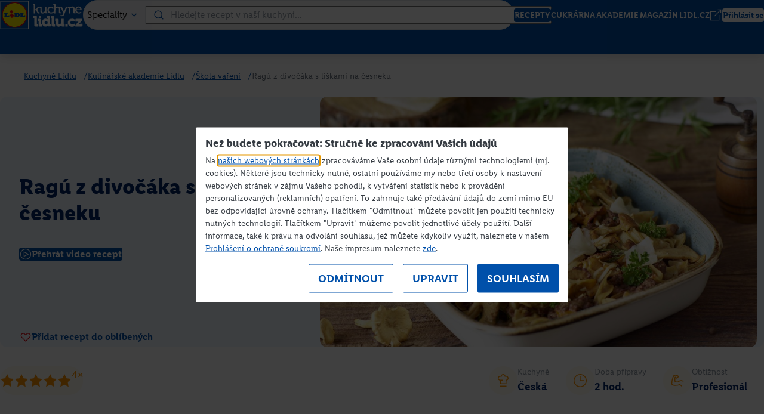

--- FILE ---
content_type: text/html; charset=utf-8
request_url: https://kuchynelidlu.cz/recept/ragu-z-divocaka-s-liskami-na-cesneku
body_size: 13638
content:
<!DOCTYPE html> <html lang="cs"> <head> <script id="Cookiebot" src="https://consent.cookiebot.com/uc.js" data-cbid="cff6a3b3-20ca-4e2a-9f0d-dc64b4a3ada0" type="text/javascript"></script> <title>Ragú z divočáka s liškami na česneku | Kuchyně Lidlu</title> <link rel="icon" type="image/x-icon" href="/assetsFront/images/fav/favicon.ico"> <link rel="apple-touch-icon" sizes="120x120" href="/assetsFront/images/fav/apple-icon-120x120.png"> <link rel="apple-touch-icon" sizes="152x152" href="/assetsFront/images/fav/apple-icon-152x152.png"> <link rel="apple-touch-icon" sizes="167x167" href="/assetsFront/images/fav/apple-icon-167x167.png"> <link rel="apple-touch-icon" sizes="180x180" href="/assetsFront/images/fav/apple-icon-180x180.png"> <link rel="icon" type="image/png" sizes="196x196" href="/assetsFront/images/fav/android-icon-196x196.png"> <link rel="icon" type="image/png" sizes="128x128" href="/assetsFront/images/fav/chrome-icon-128x128.png"> <link rel="icon" type="image/png" sizes="96x96" href="/assetsFront/images/fav/favicon-96x96.png"> <link rel="icon" type="image/png" sizes="70x70" href="/assetsFront/images/fav/mstile-70x70.png"> <link rel="icon" type="image/png" sizes="32x32" href="/assetsFront/images/fav/favicon-32x32.png"> <link rel="icon" type="image/png" sizes="16x16" href="/assetsFront/images/fav/favicon-16x16.png"> <link rel="manifest" href="/assetsFront/images/fav/manifest.json" crossorigin="use-credentials"> <meta name="keywords" content="Kuchyně Lidlu"> <meta name="description" content="Co takhle masové ragú s těstovinami a čerstvými houbami k večeři? Když navíc použijete mletou kančí krkovici, lahodné lišky, kořenovou zeleninu, dobré červené vín..."> <meta property="og:site_name" content="Kuchyně Lidlu"> <meta property="og:url" content="https://kuchynelidlu.cz/recept/ragu-z-divocaka-s-liskami-na-cesneku"> <meta property="og:type" content="website"> <meta property="og:title" content="Ragú z divočáka s liškami na česneku | Kuchyně Lidlu"> <meta property="og:description" content="Co takhle masové ragú s těstovinami a čerstvými houbami k večeři? Když navíc použijete mletou kančí krkovici, lahodné lišky, kořenovou zeleninu, dobré červené vín..."> <meta property="og:locale" content="cs_CZ"> <meta property="og:image" content="https://kuchynelidlu.cz/productFiles/6804/1132x637-1-Trik-335-Ragu-z-divocaka-s-liskami-na-cesneku.jpeg"> <meta name="google-site-verification" content="lG7VvpWsFPPcHgNcZUFOaQKdN-84r9XeRLR5Qri9MIw"> <link rel="canonical" href="https://kuchynelidlu.cz/recept/ragu-z-divocaka-s-liskami-na-cesneku"> <meta charset="UTF-8"> <meta name="viewport" content="width=device-width, initial-scale=1"> <link rel="stylesheet" href="/redesign/assets/bundle-19b37689329.css?v=1.5.103"> <link rel="stylesheet" href="/redesign/assets/print-19a96ecfbc5.css?v=1.5.103"> <link rel="stylesheet" href="/redesign/assets/extra-19a96cc3e03.css?v=1.5.103"> <!-- Google Tag Manager --> <script>
        const gtmKey = "GTM-MCZRXHHH";
    </script> <script type="text/plain" data-cookieconsent="statistics">(function(w,d,s,l,i){w[l]=w[l]||[];w[l].push({'gtm.start':new Date().getTime(),event:'gtm.js'});var f=d.getElementsByTagName(s)[0],j=d.createElement(s),dl=l!='dataLayer'?'&l='+l:'';j.async=true;j.src='https://www.googletagmanager.com/gtm.js?id='+i+dl;f.parentNode.insertBefore(j,f);})(window,document,'script','dataLayer',gtmKey);</script> <!-- End Google Tag Manager --> <script type="application/ld+json">
            {
    "@context": "https://schema.org",
    "@type": "Recipe",
    "inLanguage": "cs",
    "name": "Ragú z divočáka s liškami na česneku",
    "description": "Co takhle masové ragú s těstovinami a čerstvými houbami k večeři? Když navíc použijete mletou kančí krkovici, lahodné lišky, kořenovou zeleninu, dobré červené víno, voňavé koření a parmezán dostanete osvědčený recept z divočáka, na který budete ještě dlouho vzpomínat. Šéfkuchař Roman Paulus vám ve videu Kulinářské akademie Lidlu ukáže, jak na to. Prozradí i triky jako, jaké koření se k divočině hodí, jak dlouho divoké prase vařit a čím kančí ragú podlít. Pokud se vám do ruky dostalo mleté maso z divokého prasete, už máte jasno, jak ho zpracovat. A pokud ne, nemusíte zoufat, protože recept můžete připravit i z klasického vepřového ?. Dobrou chuť.",
    "image": [
        "http://kuchynelidlu.cz/productFiles/6804/1132x637-1-Trik-335-Ragu-z-divocaka-s-liskami-na-cesneku.jpeg"
    ],
    "author": {
        "@type": "Person",
        "name": "Roman Paulus"
    },
    "recipeYield": "",
    "mainEntityOfPage": {
        "@type": "WebPage",
        "@id": "http://kuchynelidlu.cz/recept/ragu-z-divocaka-s-liskami-na-cesneku"
    },
    "recipeInstructions": "Na rozpáleném olivovém oleji orestujeme kořenovou zeleninu nakrájenou na kostičky, po chvíli přidáme najemno nasekanou šalotku, následně nahrubo mleté kančí maso, sůl a pepř. Po důkladném orestování přidáme sekaná rajčata, koření (bobkový list, celý pepř, nové koření) zabalené v plátýnku, provázkem svázané bylinky (rozmarýn a tymián), červené víno a necháme asi 5 minut vařit.\n\nPřidáme omáčku demi-glace a dusíme do měkka podle potřeby 1-2 hodiny.\n\nTIP: Jak připravit vývar demi-glace se dozvíte v&nbsp;Kulinářské akademii Lidlu zde.\n\nMezitím si dle návodu uvaříme těstoviny a orestujeme lišky na olivovém oleji, ochucenými česnekem, špičkami rozmarýnu, solí a pepřem.\n\nHotovou masovou směs smícháme s&nbsp;vařenými těstovinami a nasekanou čerstvou listovou petrželí. Podáváme ve velké míse spolu s&nbsp;houbami a posypané hoblinkami parmezánu.\n",
    "recipeCuisine": [
        1045
    ],
    "prepTime": "PT2H",
    "totalTime": "PT2H",
    "keywords": "Nedělní oběd",
    "recipeIngredient": [
        "extra panenský olivový olej",
        "65 g mrkve",
        "65 g petržele",
        "70 g celeru",
        "50 g červené šalotky",
        "400 g mleté kančí krkovice",
        "sůl",
        "pepř",
        "100 g sekaných oloupaných rajčat",
        "2 ×  bobkové listy",
        "4 ×  kuličky celého černého pepře",
        "1 ×  kulička nového koření",
        "větvička čerstvého rozmarýnu",
        "svazek čerstvého tymiánu",
        "100 ml červeného vína",
        "250 ml omáčky demi-glace",
        "350 g vařených těstovin",
        "4 ×  stroužky česneku",
        "200 g čerstvých lišek",
        "čerstvá listová petržel",
        "hoblinky parmezánu na ozdobu"
    ],
    "video": {
        "@type": "VideoObject",
        "name": "Ragú z divočáka s liškami na česneku",
        "description": "Co takhle masové ragú s těstovinami a čerstvými houbami k večeři? Když navíc použijete mletou kančí krkovici, lahodné lišky, kořenovou zeleninu, dobré červené víno, voňavé koření a parmezán dostanete osvědčený recept z divočáka, na který budete ještě dlouho vzpomínat. Šéfkuchař Roman Paulus vám ve videu Kulinářské akademie Lidlu ukáže, jak na to. Prozradí i triky jako, jaké koření se k divočině hodí, jak dlouho divoké prase vařit a čím kančí ragú podlít. Pokud se vám do ruky dostalo mleté maso z divokého prasete, už máte jasno, jak ho zpracovat. A pokud ne, nemusíte zoufat, protože recept můžete připravit i z klasického vepřového ?. Dobrou chuť.",
        "thumbnailUrl": [
            "https://img.youtube.com/vi/3kZme2SmjyQ/hqdefault.jpg"
        ],
        "uploadDate": "2026-01-22",
        "embedUrl": "https://www.youtube.com/embed/3kZme2SmjyQ"
    }
}
        </script> 
                              <script>!function(e){var n="https://s.go-mpulse.net/boomerang/";if("False"=="True")e.BOOMR_config=e.BOOMR_config||{},e.BOOMR_config.PageParams=e.BOOMR_config.PageParams||{},e.BOOMR_config.PageParams.pci=!0,n="https://s2.go-mpulse.net/boomerang/";if(window.BOOMR_API_key="8JVWD-ZHZKN-7UY72-MYDFV-39BZE",function(){function e(){if(!o){var e=document.createElement("script");e.id="boomr-scr-as",e.src=window.BOOMR.url,e.async=!0,i.parentNode.appendChild(e),o=!0}}function t(e){o=!0;var n,t,a,r,d=document,O=window;if(window.BOOMR.snippetMethod=e?"if":"i",t=function(e,n){var t=d.createElement("script");t.id=n||"boomr-if-as",t.src=window.BOOMR.url,BOOMR_lstart=(new Date).getTime(),e=e||d.body,e.appendChild(t)},!window.addEventListener&&window.attachEvent&&navigator.userAgent.match(/MSIE [67]\./))return window.BOOMR.snippetMethod="s",void t(i.parentNode,"boomr-async");a=document.createElement("IFRAME"),a.src="about:blank",a.title="",a.role="presentation",a.loading="eager",r=(a.frameElement||a).style,r.width=0,r.height=0,r.border=0,r.display="none",i.parentNode.appendChild(a);try{O=a.contentWindow,d=O.document.open()}catch(_){n=document.domain,a.src="javascript:var d=document.open();d.domain='"+n+"';void(0);",O=a.contentWindow,d=O.document.open()}if(n)d._boomrl=function(){this.domain=n,t()},d.write("<bo"+"dy onload='document._boomrl();'>");else if(O._boomrl=function(){t()},O.addEventListener)O.addEventListener("load",O._boomrl,!1);else if(O.attachEvent)O.attachEvent("onload",O._boomrl);d.close()}function a(e){window.BOOMR_onload=e&&e.timeStamp||(new Date).getTime()}if(!window.BOOMR||!window.BOOMR.version&&!window.BOOMR.snippetExecuted){window.BOOMR=window.BOOMR||{},window.BOOMR.snippetStart=(new Date).getTime(),window.BOOMR.snippetExecuted=!0,window.BOOMR.snippetVersion=12,window.BOOMR.url=n+"8JVWD-ZHZKN-7UY72-MYDFV-39BZE";var i=document.currentScript||document.getElementsByTagName("script")[0],o=!1,r=document.createElement("link");if(r.relList&&"function"==typeof r.relList.supports&&r.relList.supports("preload")&&"as"in r)window.BOOMR.snippetMethod="p",r.href=window.BOOMR.url,r.rel="preload",r.as="script",r.addEventListener("load",e),r.addEventListener("error",function(){t(!0)}),setTimeout(function(){if(!o)t(!0)},3e3),BOOMR_lstart=(new Date).getTime(),i.parentNode.appendChild(r);else t(!1);if(window.addEventListener)window.addEventListener("load",a,!1);else if(window.attachEvent)window.attachEvent("onload",a)}}(),"".length>0)if(e&&"performance"in e&&e.performance&&"function"==typeof e.performance.setResourceTimingBufferSize)e.performance.setResourceTimingBufferSize();!function(){if(BOOMR=e.BOOMR||{},BOOMR.plugins=BOOMR.plugins||{},!BOOMR.plugins.AK){var n=""=="true"?1:0,t="",a="clp5nzyxzcoiq2lr4bxq-f-c5fa779f1-clientnsv4-s.akamaihd.net",i="false"=="true"?2:1,o={"ak.v":"39","ak.cp":"1614304","ak.ai":parseInt("1047555",10),"ak.ol":"0","ak.cr":9,"ak.ipv":4,"ak.proto":"h2","ak.rid":"370b48b8","ak.r":44268,"ak.a2":n,"ak.m":"","ak.n":"ff","ak.bpcip":"18.223.214.0","ak.cport":49098,"ak.gh":"23.192.164.136","ak.quicv":"","ak.tlsv":"tls1.3","ak.0rtt":"","ak.0rtt.ed":"","ak.csrc":"-","ak.acc":"","ak.t":"1769070703","ak.ak":"hOBiQwZUYzCg5VSAfCLimQ==U1D4rUi1Ggv7ngewhjIcGIFMU8J0RncBAfr26JeznK9s0J8BJXyjevnZNd02Kq+b3vwGXMjO/LJ/dYBKID5iLe8dm9MI6/8yGY/KTGvIG+6eaZTJiL7Fa9qEm13LitBZ0/sB1fF8yZYR4BMCBBuCybQ6yThgOorUgwXuFely/F8Z05FULP76TSIZrt6cr1HfIDEIzacpEmEc/gGbIruPoHaNZYMHeJ+/uPmf24bmaZcXayk2eDN/ncaDwvjk0GW8o2wJdRF/EqYQTc4oa6V65r2Zpp7VdoIajPoBH95RzyJdTv9+ztcvFEeReb/FAUQUdVIfYvm95x00WQNWuoSeuOXYcrerEs5eoLhgN1NYER9/dY///cd6AcSaBBQgpoUkVZ8d+sGBOYNo47pI7ICeK/49c3vtTR+6WjPMGvg7LmM=","ak.pv":"1","ak.dpoabenc":"","ak.tf":i};if(""!==t)o["ak.ruds"]=t;var r={i:!1,av:function(n){var t="http.initiator";if(n&&(!n[t]||"spa_hard"===n[t]))o["ak.feo"]=void 0!==e.aFeoApplied?1:0,BOOMR.addVar(o)},rv:function(){var e=["ak.bpcip","ak.cport","ak.cr","ak.csrc","ak.gh","ak.ipv","ak.m","ak.n","ak.ol","ak.proto","ak.quicv","ak.tlsv","ak.0rtt","ak.0rtt.ed","ak.r","ak.acc","ak.t","ak.tf"];BOOMR.removeVar(e)}};BOOMR.plugins.AK={akVars:o,akDNSPreFetchDomain:a,init:function(){if(!r.i){var e=BOOMR.subscribe;e("before_beacon",r.av,null,null),e("onbeacon",r.rv,null,null),r.i=!0}return this},is_complete:function(){return!0}}}}()}(window);</script></head> <body> <div class="navbar-wrapper shadow-md"> <nav class="navbar container"> <a href="/" class="navbar-logo-container"> <img src="/redesign/assets/images/logos/logo.svg" alt="Logo - Kuchyně Lidlu" class="navbar-logo" draggable="false"> </a> <div class="navbar-input-search"> <div class="rolldown-button rounded-full black" data-multiselect="false"> <button class="rolldown-button-label font-semibold" type="button" data-original-label="Speciality" data-current-label="Speciality"> <span class="button-text"> Speciality </span> <img src="/redesign/assets/images/icons/arrow_down_small_fill_blue.svg" width="24" height="24" class="icon-toggled" alt="" draggable="false" loading="lazy"> <img src="/redesign/assets/images/icons/arrow_down_small_fill_blue.svg" width="24" height="24" class="icon-default" alt="" draggable="false" loading="lazy"> </button> <div class="rolldown-items"> <ul> <li class="rolldown-button__item"> <div class="input input--circle"> <input type="radio" name="section-desktop" id="desktop-menu-all" value="" data-label="Všechny recepty" autocomplete="off" checked> <label for="desktop-menu-all" class="item-content" data-url="/recepty" data-label="Všechny recepty" data-value="all"> <span>Všechny recepty</span> </label> </div> </li> <li class="rolldown-button__item"> <div class="input input--circle"> <input type="radio" name="section-desktop" id="desktop-menu-1017" value="1017" data-label="Cukrárna" autocomplete="off" > <label for="desktop-menu-1017" class="item-content" data-url="/cukrarna" data-label="Cukrárna" data-value="Cukrárna"> <span>Cukrárna</span> </label> </div> </li> <li class="rolldown-button__item"> <div class="input input--circle"> <input type="radio" name="section-desktop" id="desktop-menu-1022" value="1022" data-label="Škola vaření" autocomplete="off" > <label for="desktop-menu-1022" class="item-content" data-url="/skola-vareni" data-label="Škola vaření" data-value="Škola vaření"> <span>Škola vaření</span> </label> </div> </li> <li class="rolldown-button__item"> <div class="input input--circle"> <input type="radio" name="section-desktop" id="desktop-menu-1023" value="1023" data-label="Speciality" autocomplete="off" > <label for="desktop-menu-1023" class="item-content" data-url="/speciality-kulinarske-akademie" data-label="Speciality" data-value="Speciality"> <span>Speciality</span> </label> </div> </li> <li class="rolldown-button__item"> <div class="input input--circle"> <input type="radio" name="section-desktop" id="desktop-menu-1316" value="1316" data-label="Magazín" autocomplete="off" > <label for="desktop-menu-1316" class="item-content" data-url="/magazin-vysledky/" data-label="Magazín" data-value="Magazín"> <span>Magazín</span> </label> </div> </li> </ul> </div> </div> <div class="navbar-input-search-field"> <img src="/redesign/assets/images/icons/search_fill_blue.svg" width="20" height="20" class="icon-search" alt="hledat" draggable="false" loading="lazy"> <input type="text" id="desktop-search-input" placeholder="Hledejte recept v naší kuchyni..." value=""> <button class="button font-semibold rounded-xs button-md button-default rounded-full button-search "> Vyhledat </button> </div> </div> <button class="close-button"> <img src="/redesign/assets/images/icons/close_fill_white.svg" width="24" height="24" class alt="zavřít" draggable="false" loading="lazy"> <span>Zavřít</span> </button> <div class="navbar-items"> <a href="/recepty" class="button font-semibold rounded-xs button-md button-default"> RECEPTY </a> <a href="/cukrarna/" class="button font-semibold rounded-xs button-md button-default"> CUKRÁRNA </a> <a href="/kulinarska-akademie-lidlu" class="button font-semibold rounded-xs button-md button-default"> AKADEMIE </a> <a href="/magazin" class="button font-semibold rounded-xs button-md button-default"> MAGAZÍN </a> <a href="https://www.lidl.cz/" target="_blank" class="button font-semibold rounded-xs button-md button-default"> LIDL.CZ <img src="/redesign/assets/images/icons/external_link_small_fill_white.svg" width="20" height="20" class="button-icon button-icon-right" alt="externí odkaz" draggable="false" loading="lazy"> </a> <a href="/ucet/prihlaseni" class="button font-semibold rounded-xs login button-md button-white"> Přihlásit se </a> </div> <div class="navbar-mobile-items"> <button id="mobileSearchToggle" class="mobile-search-toggle" data-search-toggle aria-label="Toggle mobile search" aria-expanded="false"> <div class="search-icon"> <div class="search-icon-front"> <img src="/redesign/assets/images/icons/search_fill_white.svg" width="24" height="24" class alt="hledat" draggable="false" loading="lazy"> </div> <div class="search-icon-back"> <img src="/redesign/assets/images/icons/close_fill_white.svg" width="24" height="24" class="zavřít" alt draggable="false" loading="lazy"> </div> </div> </button> <button id="mobileNavToggle" class="mobile-nav-toggle" data-nav-toggle aria-label="Toggle mobile navigation" aria-expanded="false"> <div class="nav-icon"> <div class="nav-icon-front"> <img src="/redesign/assets/images/icons/menu_fill_white.svg" width="24" height="24" class="menu" alt draggable="false" loading="lazy"> </div> <div class="nav-icon-back"> <img src="/redesign/assets/images/icons/close_fill_white.svg" width="24" height="24" class="zavřít menu" alt draggable="false" loading="lazy"> </div> </div> </button> </div> </nav> </div> <div class="mobile-navbar" data-mobile-nav> <div class="mobile-navbar-content"> <div class="mobile-nav-links"> <a href="/recepty" class="mobile-nav-link">RECEPTY</a> <a href="/cukrarna/" class="mobile-nav-link">CUKRÁRNA</a> <a href="/kulinarska-akademie-lidlu" class="mobile-nav-link">AKADEMIE</a> <a href="/magazin" class="mobile-nav-link">MAGAZÍN</a> <a href="https://www.lidl.cz/" target="_blank" class="mobile-nav-link">LIDL.CZ</a> <div class="mobile-nav-user-dropdown"> <a href="/ucet/prihlaseni" class="mobile-nav-link mobile-nav-login"> <img src="/redesign/assets/images/icons/profile_fill_blue.svg" width="24" height="24" class alt="profil uživatele" draggable="false" loading="lazy"> Přihlásit se </a> <div class="mobile-user-dropdown-menu" data-mobile-user-menu> <a href="/ucet/" class="mobile-user-dropdown-item"> <img src="/redesign/assets/images/icons/receipt_fill_blue.svg" width="20" height="20" class alt="oblíbené recepty" draggable="false" loading="lazy"> Oblíbené recepty </a> <a href="/ucet/voted/" class="mobile-user-dropdown-item"> <img src="/redesign/assets/images/icons/chefs_hat_fill_blue.svg" width="20" height="20" class alt="hodnocené recepty" draggable="false" loading="lazy"> Hodnocené recepty </a> <a href="/ucet/shopping-list/" class="mobile-user-dropdown-item"> <img src="/redesign/assets/images/icons/shopping_list_fill_blue.svg" width="20" height="20" class alt="nákupní seznam" draggable="false" loading="lazy"> Nákupní seznam </a> <a href="/ucet/home/" class="mobile-user-dropdown-item"> <img src="/redesign/assets/images/icons/profile_fill_blue.svg" width="20" height="20" class alt="profil" draggable="false" loading="lazy"> Můj účet </a> <a href="/ucet/home/" class="mobile-user-dropdown-item"> <img src="/redesign/assets/images/icons/setting_fill_blue.svg" width="20" height="20" class alt draggable="false" loading="lazy"> Nastavení účtu </a> <a href="/ucet/sign/out" class="mobile-user-dropdown-item"> <img src="/redesign/assets/images/icons/logout_fill_red.svg" width="20" height="20" class alt="odhlásit se" draggable="false" loading="lazy"> Odhlásit se </a> </div> </div> </div> </div> </div> <div class="mobile-navbar-search" data-mobile-nav-search> <div class="navbar-input-search-mobile"> <div class="rolldown-button rounded-full black" data-multiselect="false"> <button class="rolldown-button-label font-semibold" type="button" data-original-label="Speciality" data-current-label="Speciality"> <span class="button-text"> Speciality </span> <img src="/redesign/assets/images/icons/arrow_down_small_fill_blue.svg" width="24" height="24" class="icon-toggled" alt="" draggable="false" loading="lazy"> <img src="/redesign/assets/images/icons/arrow_down_small_fill_blue.svg" width="24" height="24" class="icon-default" alt="" draggable="false" loading="lazy"> </button> <div class="rolldown-items"> <ul> <li class="rolldown-button__item"> <div class="input input--circle"> <input type="radio" name="section-mobile" id="mobile-menu-all" value="" data-label="Všechny recepty" autocomplete="off" checked> <label for="mobile-menu-all" class="item-content" data-url="/recepty" data-label="Všechny recepty" data-value="all"> <span>Všechny recepty</span> </label> </div> </li> <li class="rolldown-button__item"> <div class="input input--circle"> <input type="radio" name="section-mobile" id="mobile-menu-1017" value="1017" data-label="Cukrárna" autocomplete="off" > <label for="mobile-menu-1017" class="item-content" data-url="/cukrarna" data-label="Cukrárna" data-value="Cukrárna"> <span>Cukrárna</span> </label> </div> </li> <li class="rolldown-button__item"> <div class="input input--circle"> <input type="radio" name="section-mobile" id="mobile-menu-1022" value="1022" data-label="Škola vaření" autocomplete="off" > <label for="mobile-menu-1022" class="item-content" data-url="/skola-vareni" data-label="Škola vaření" data-value="Škola vaření"> <span>Škola vaření</span> </label> </div> </li> <li class="rolldown-button__item"> <div class="input input--circle"> <input type="radio" name="section-mobile" id="mobile-menu-1023" value="1023" data-label="Speciality" autocomplete="off" > <label for="mobile-menu-1023" class="item-content" data-url="/speciality-kulinarske-akademie" data-label="Speciality" data-value="Speciality"> <span>Speciality</span> </label> </div> </li> <li class="rolldown-button__item"> <div class="input input--circle"> <input type="radio" name="section-mobile" id="mobile-menu-1316" value="1316" data-label="Magazín" autocomplete="off" > <label for="mobile-menu-1316" class="item-content" data-url="/magazin-vysledky/" data-label="Magazín" data-value="Magazín"> <span>Magazín</span> </label> </div> </li> </ul> </div> </div> <div class="navbar-input-search-mobile-field"> <input type="text" id="mobile-search-input" placeholder="Hledejte recept..."> <button class="button font-semibold rounded-xs button-md button-default rounded-full button-search "> <img src="/redesign/assets/images/icons/search_fill_white.svg" width="24" height="24" class="" alt="hledat" draggable="false" loading="lazy"> </button> </div> </div> <button class="close-button close-button-mobile"> <img src="/redesign/assets/images/icons/close_fill_white.svg" width="24" height="24" class alt="zavřít" draggable="false" loading="lazy"> <span>Zavřít</span> </button> </div> <div class="navbar-recipe-search"> <div class="container navbar-recipe-search-items" > <div class="navbar-search-results" id="snippet-search-searchPopupResults"> <h2 class="navbar-search-results-heading">Poslední recepty</h2> <div class="search-recipe"> <a href="/recept/arancini-se-scamorzou" class="search-recipe-image"> <img src="/productFiles/8551/960x540-1-1027-26-beautyshot-Arancini-se-scamorzou-1132x637.jpeg" draggable="false" alt="/productFiles/8551/960x540-1-1027-26-beautyshot-Arancini-se-scamorzou-1132x637.jpeg"> </a> <div class="search-recipe-content"> <h4 class="font-bold text-2xl">Arancini se scamorzou</h4> <a href="#" class="avatar flex avatar-sm"> <img src="/categoryFiles/filePathIco-1309-filePathIco-1309-chef-lucque-small2.png" class="avatar-image rounded-full" alt="Riccardo Lucque" draggable="false"> <span class="avatar-text font-medium avatar-text-sm"> Riccardo Lucque </span> </a> </div> <div class="search-recipe-button"> <a href="/recept/arancini-se-scamorzou" class="button font-semibold rounded-xs button-md button-default button-ghost no-hover"> Přejít na recept <img src="/redesign/assets/images/icons/arrow_right_B_fill_blue.svg" width="20" height="20" class="button-icon button-icon-right" alt draggable="false" loading="lazy"> </a> </div> </div> <div class="search-recipe"> <a href="/recept/sladky-cesnekovy-krem" class="search-recipe-image"> <img src="/productFiles/8550/960x540-1-1026-26-Sladky-cesnekovy-krem-beautyshot-1132x637.jpeg" draggable="false" alt="/productFiles/8550/960x540-1-1026-26-Sladky-cesnekovy-krem-beautyshot-1132x637.jpeg"> </a> <div class="search-recipe-content"> <h4 class="font-bold text-2xl">Sladký česnekový krém</h4> <a href="#" class="avatar flex avatar-sm"> <img src="/categoryFiles/filePathIco-1309-filePathIco-1309-chef-lucque-small2.png" class="avatar-image rounded-full" alt="Riccardo Lucque" draggable="false"> <span class="avatar-text font-medium avatar-text-sm"> Riccardo Lucque </span> </a> </div> <div class="search-recipe-button"> <a href="/recept/sladky-cesnekovy-krem" class="button font-semibold rounded-xs button-md button-default button-ghost no-hover"> Přejít na recept <img src="/redesign/assets/images/icons/arrow_right_B_fill_blue.svg" width="20" height="20" class="button-icon button-icon-right" alt draggable="false" loading="lazy"> </a> </div> </div> <div class="search-recipe"> <a href="/recept/piadina-se-sunkou-a-scamorzou" class="search-recipe-image"> <img src="/productFiles/8549/960x540-1-1025-26-Piadina-romagnola-beautyshot-1132x637.jpeg" draggable="false" alt="/productFiles/8549/960x540-1-1025-26-Piadina-romagnola-beautyshot-1132x637.jpeg"> </a> <div class="search-recipe-content"> <h4 class="font-bold text-2xl">Piadina se šunkou a scamorzou</h4> <a href="#" class="avatar flex avatar-sm"> <img src="/categoryFiles/filePathIco-1309-filePathIco-1309-chef-lucque-small2.png" class="avatar-image rounded-full" alt="Riccardo Lucque" draggable="false"> <span class="avatar-text font-medium avatar-text-sm"> Riccardo Lucque </span> </a> </div> <div class="search-recipe-button"> <a href="/recept/piadina-se-sunkou-a-scamorzou" class="button font-semibold rounded-xs button-md button-default button-ghost no-hover"> Přejít na recept <img src="/redesign/assets/images/icons/arrow_right_B_fill_blue.svg" width="20" height="20" class="button-icon button-icon-right" alt draggable="false" loading="lazy"> </a> </div> </div> <div class="search-recipe"> <a href="/recept/creme-caramel" class="search-recipe-image"> <img src="/productFiles/8548/960x540-1-KW4C-26-beautyshot-Creme-Caramel-1132x637.jpeg" draggable="false" alt="/productFiles/8548/960x540-1-KW4C-26-beautyshot-Creme-Caramel-1132x637.jpeg"> </a> <div class="search-recipe-content"> <h4 class="font-bold text-2xl">Crème Caramel</h4> <a href="#" class="avatar flex avatar-sm"> <img src="/categoryFiles/filePathIco-1309-filePathIco-1309-chef-lucque-small2.png" class="avatar-image rounded-full" alt="Riccardo Lucque" draggable="false"> <span class="avatar-text font-medium avatar-text-sm"> Riccardo Lucque </span> </a> </div> <div class="search-recipe-button"> <a href="/recept/creme-caramel" class="button font-semibold rounded-xs button-md button-default button-ghost no-hover"> Přejít na recept <img src="/redesign/assets/images/icons/arrow_right_B_fill_blue.svg" width="20" height="20" class="button-icon button-icon-right" alt draggable="false" loading="lazy"> </a> </div> </div> <div class="search-recipe"> <a href="/recept/penne-all-arrabbiata" class="search-recipe-image"> <img src="/productFiles/8547/960x540-1-KW4-26-beautyshot-Penne-all-arrabbiata-132x637.jpeg" draggable="false" alt="/productFiles/8547/960x540-1-KW4-26-beautyshot-Penne-all-arrabbiata-132x637.jpeg"> </a> <div class="search-recipe-content"> <h4 class="font-bold text-2xl">Penne all’arrabbiata</h4> <a href="#" class="avatar flex avatar-sm"> <img src="/categoryFiles/filePathIco-1309-filePathIco-1309-chef-lucque-small2.png" class="avatar-image rounded-full" alt="Riccardo Lucque" draggable="false"> <span class="avatar-text font-medium avatar-text-sm"> Riccardo Lucque </span> </a> </div> <div class="search-recipe-button"> <a href="/recept/penne-all-arrabbiata" class="button font-semibold rounded-xs button-md button-default button-ghost no-hover"> Přejít na recept <img src="/redesign/assets/images/icons/arrow_right_B_fill_blue.svg" width="20" height="20" class="button-icon button-icon-right" alt draggable="false" loading="lazy"> </a> </div> </div> <div class="search-recipe"> <a href="/recept/porkova-polevka-s-vejcem-a-krupici" class="search-recipe-image"> <img src="/productFiles/8546/960x540-1-1024-26-Porkova-polevka-s-vejcem-a-krupici-beautyshot-1132x637.jpeg" draggable="false" alt="/productFiles/8546/960x540-1-1024-26-Porkova-polevka-s-vejcem-a-krupici-beautyshot-1132x637.jpeg"> </a> <div class="search-recipe-content"> <h4 class="font-bold text-2xl">Pórková polévka s vejcem a krupicí</h4> <a href="#" class="avatar flex avatar-sm"> <img src="/categoryFiles/filePathIco-1025-filePathIco-1025-chef-paulus-small.png" class="avatar-image rounded-full" alt="Roman Paulus" draggable="false"> <span class="avatar-text font-medium avatar-text-sm"> Roman Paulus </span> </a> </div> <div class="search-recipe-button"> <a href="/recept/porkova-polevka-s-vejcem-a-krupici" class="button font-semibold rounded-xs button-md button-default button-ghost no-hover"> Přejít na recept <img src="/redesign/assets/images/icons/arrow_right_B_fill_blue.svg" width="20" height="20" class="button-icon button-icon-right" alt draggable="false" loading="lazy"> </a> </div> </div> </div> <form class="ajaxForm" action="/recept/ragu-z-divocaka-s-liskami-na-cesneku" method="post" id="frm-search-searchForm"> <input type="hidden" id="hidden-search-query" name="search" value=""> <input type="hidden" id="hidden-menu-item" name="section" value="1023"> <input type="hidden" name="_token_" value="cyrd0kz18aRGx+P4uM6F2jif4VOdZvuVQf9ss="><input type="hidden" name="order" value="1"><input type="hidden" name="ign" value=""><input type="hidden" name="_do" value="search-searchForm-submit"></form> </div> </div> <div class="container recipe-hero-breadcrumb"> <div class="breadcrumb-container"> <nav class="breadcrumb" aria-label="Breadcrumb"> <ol class="breadcrumb-list"> <li class="breadcrumb-item text-sm" itemprop="itemListElement" itemscope itemtype="https://schema.org/ListItem"> <a class="breadcrumb-link breadcrumb-default" itemprop="item" href="/"><span itemprop="name">Kuchyně Lidlu</span></a> <meta itemprop="position" content="1"><span class="breadcrumb-separator" aria-hidden="true">/</span> </li> <li class="breadcrumb-item text-sm" itemprop="itemListElement" itemscope itemtype="https://schema.org/ListItem"> <a class="breadcrumb-link breadcrumb-default" itemprop="item" href="/kulinarska-akademie-lidlu"><span itemprop="name">Kulinářské akademie Lidlu</span></a> <meta itemprop="position" content="2"><span class="breadcrumb-separator" aria-hidden="true">/</span> </li> <li class="breadcrumb-item text-sm" itemprop="itemListElement" itemscope itemtype="https://schema.org/ListItem"> <a class="breadcrumb-link breadcrumb-default" itemprop="item" href="/skola-vareni"><span itemprop="name">Škola vaření</span></a> <meta itemprop="position" content="3"><span class="breadcrumb-separator" aria-hidden="true">/</span> </li> <li class="breadcrumb-item text-sm" itemprop="itemListElement" itemscope itemtype="https://schema.org/ListItem"> <span class="breadcrumb-text breadcrumb-disabled" itemprop="name">Ragú z divočáka s liškami na česneku</span> <meta itemprop="position" content="4"> </li> </ol> </nav> </div> </div> <div class="cooking-mode" style="opacity: 0; pointer-events: none" data-text-default="Vařte bez zhasínání displeje" data-text-on="Displej zůstane zapnutý" data-text-off="Displej se může vypnout" data-text-unsupported="Váš prohlížeč nepodporuje tuto funkci" data-text-error="Nepodařilo se aktivovat" > <div class="cooking-mode-tooltip"></div> <div class="cooking-mode-button"> <img src="/redesign/assets/images/icons/cooking-pot-close_white.svg" width="24" height="24" class="cooking-mode-on" alt draggable="false" loading="lazy" > <img src="/redesign/assets/images/icons/cooking-pot-open_blue.svg" width="24" height="24" class="cooking-mode-off" alt draggable="false" loading="lazy" > </div> </div> <div class="container"> <div class="recipe-hero rounded-md"> <div class="recipe-hero-content"> <div class="recipe-hero-content-text"> <h1 class="recipe-hero-header text-5xl font-bold"> Ragú z divočáka s liškami na česneku </h1> <a href="#" class="button font-semibold rounded-xs button-xl button-default" data-modal-trigger="video-modal" data-video="3kZme2SmjyQ"> <img src="/redesign/assets/images/icons/play_fill_white.svg" width="20" height="20" class="button-icon button-icon-left" alt="play" draggable="false" loading="lazy"> Přehrát video recept </a> <div class="modal-overlay modal-fade-up" data-modal-id="video-modal" data-close-overlay="true" data-close-escape="true" data-auto-focus="true" data-remove-close="false" data-video-modal="true"> <div class="modal-base"> <div class="modal-content"> <div class="video-modal-content"> <iframe width="100%" height="400" src="https://www.youtube.com/embed/3kZme2SmjyQ?enablejsapi=1" title="YouTube video player" frameborder="0" allow="accelerometer; autoplay; clipboard-write; encrypted-media; gyroscope; picture-in-picture; web-share" allowfullscreen referrerpolicy="strict-origin-when-cross-origin"> </iframe> </div> </div> </div> </div> </div> <div id="snippet--favorite"> <a href="/ucet/prihlaseni?backUrl=e3v5a" class="button font-semibold rounded-xs recipe-hero-like-button button-xl button-default button-ghost"> <img src="/redesign/assets/images/icons/like_stroke_red.svg" width="20" height="20" class="button-icon-hover" draggable="false" loading="lazy" alt=""> <img src="/redesign/assets/images/icons/like_fill_red.svg" width="20" height="20" class="button-icon button-icon-left" alt="" draggable="false" loading="lazy"> Přidat recept do oblíbených </a> </div> </div> <div class="recipe-hero-image rounded-md"> <img src="/productFiles/6804/1132x637-1-Trik-335-Ragu-z-divocaka-s-liskami-na-cesneku.jpeg" alt="Ragú z divočáka s liškami na česneku" draggable="false"> <button class="play-video-overlay" data-modal-trigger="video-modal"> <span class="play-video-button"> <img src="/redesign/assets/images/icons/play_full_fill_white.svg" width="24" height="24" class alt="play" draggable="false" loading="lazy"> </span> </button> </div> </div> </div> <div class="container recipe-info"> <div class="recipe-info-rating" data-rating="5"> <img src="/redesign/assets/images/icons/favorite_full_fill_yellow_700.svg" width="24" height="24" alt="hvězda plná" draggable="false" loading="lazy"> <img src="/redesign/assets/images/icons/favorite_full_fill_yellow_700.svg" width="24" height="24" alt="hvězda plná" draggable="false" loading="lazy"> <img src="/redesign/assets/images/icons/favorite_full_fill_yellow_700.svg" width="24" height="24" alt="hvězda plná" draggable="false" loading="lazy"> <img src="/redesign/assets/images/icons/favorite_full_fill_yellow_700.svg" width="24" height="24" alt="hvězda plná" draggable="false" loading="lazy"> <img src="/redesign/assets/images/icons/favorite_full_fill_yellow_700.svg" width="24" height="24" alt="hvězda plná" draggable="false" loading="lazy"> <span class="font-medium text-lg">4&times;</span> </div> <div class="recipe-info-details"> <div class="recipe-info-details-item"> <div class="recipe-info-icon"> <img src="/redesign/assets/images/icons/chefs_hat_fill_yellow_700.svg" width="24" height="24" class="inline-block mr-2" alt="kuchyně" draggable="false" loading="lazy"> </div> <div> <p>Kuchyně</p> <p>Česká</p> </div> </div> <div class="recipe-info-details-item"> <div class="recipe-info-icon"> <img src="/redesign/assets/images/icons/time_75_fill_yellow_700.svg" width="24" height="24" class="inline-block mr-2" alt="doba přípravy" draggable="false" loading="lazy"> </div> <div> <p>Doba přípravy</p> <p>2 hod.</p> </div> </div> <div class="recipe-info-details-item"> <div class="recipe-info-icon"> <img src="/redesign/assets/images/icons/difficulty_stroke_yellow_700.svg" width="24" height="24" class="inline-block mr-2" alt="obtížnost" draggable="false" loading="lazy"> </div> <div> <p>Obtížnost</p> <p> Profesionál </p> </div> </div> </div>  </div> <div class="container"> <div class="recipe-description"> <div class="recipe-description-texts"> <p class="text-lg font-medium"> <div style="text-align: justify;">Co takhle masové ragú s těstovinami a čerstvými houbami k večeři? Když navíc použijete mletou kančí krkovici, lahodné lišky, kořenovou zeleninu, dobré červené víno, voňavé koření a parmezán dostanete osvědčený recept z divočáka, na který budete ještě dlouho vzpomínat. Šéfkuchař Roman Paulus vám ve videu Kulinářské akademie Lidlu ukáže, jak na to. Prozradí i triky jako, jaké koření se k divočině hodí, jak dlouho divoké prase vařit a čím kančí ragú podlít. Pokud se vám do ruky dostalo mleté maso z divokého prasete, už máte jasno, jak ho zpracovat. A pokud ne, nemusíte zoufat, protože recept můžete připravit i z klasického vepřového ?. Dobrou chuť.</div> </p> <div class="recipe-description-tags"> <p class="font-bold text-lg">Tagy</p> <div class="display-flex"> <div class="mr-10"> <a class="badge rounded-full badge-md badge-outline" href="/speciality-kulinarske-akademie/?tag=1215&amp;ign=1" > <span class="font-medium"> Nedělní oběd </span> </a> </div> </div> </div> </div> <div class="recipe-description-col-2"> <img src="/categoryFiles/filePath-1025-heroPath-82-KW-03-24-v-rondonu-2019.png" alt="Roman Paulus" draggable="false" class="recipe-author"> <div class="absolute-circle"></div> <div class="author-cta"> <p class="text-lg font-bold">Roman Paulus</p> <a href="/recepty?cook=1025" class="button font-semibold rounded-xs author-button button-md button-default button-ghost"> Další recepty <img src="/redesign/assets/images/icons/arrow_right_B_fill_blue.svg" width="20" height="20" class="button-icon button-icon-right" alt="šipka vpravo" draggable="false" loading="lazy"> </a> </div> </div> </div> <div class="recipe-description"> <div class="recipe-description-portions"> <div class="tab-list" id="tab-list"> <div class="tab-underline-track"> <div class="tab-underline-slider"></div> </div> <div class="tab-item text-base font-medium active" data-tab="suroviny" aria-selected="true"> Suroviny </div> <div class="tab-item text-base font-medium" data-tab="kuchynske-potreby" aria-selected="false"> Kuchyňské potřeby </div> </div> <div class="detail-block active" data-content="suroviny" aria-hidden="false"> <div class="detail-block__header"> <div class="detail-block__portions" data-ingredients-controls> <div>Zvolte počet porcí:</div> <a href="#" class="portion-btn portion-btn--minus">-</a> <span class="portions-count">1</span> <a href="#" class="portion-btn portion-btn--plus">+</a> </div> <p class="detail-block__info color-orange"> Zadejte počet porcí a my vám automaticky spočítáme potřebné suroviny. </p> </div> <h2 class="detail-block__title detail-box-headline color-blue">Recept na ragú z divočáka s liškami na česneku</h2> <ul data-shopping-list-items> <li> extra panenský olivový olej </li> <li> <strong><span>65</span> g</strong> mrkve </li> <li> <strong><span>65</span> g</strong> petržele </li> <li> <strong><span>70</span> g</strong> celeru </li> <li> <strong><span>50</span> g</strong> červené šalotky </li> <li> <strong><span>400</span> g</strong> mleté kančí krkovice </li> <li> sůl </li> <li> pepř </li> <li> <strong><span>100</span> g</strong> sekaných oloupaných rajčat </li> <li> <strong><span>2</span> × </strong> bobkové listy </li> <li> <strong><span>4</span> × </strong> kuličky celého černého pepře </li> <li> <strong><span>1</span> × </strong> kulička nového koření </li> <li> větvička čerstvého rozmarýnu </li> <li> svazek čerstvého tymiánu </li> <li> <strong><span>100</span> ml</strong> červeného vína </li> <li> <strong><span>250</span> ml</strong> omáčky demi-glace </li> <li> <strong><span>350</span> g</strong> vařených těstovin </li> <li> <strong><span>4</span> × </strong> stroužky česneku </li> <li> <strong><span>200</span> g</strong> čerstvých lišek </li> <li> čerstvá listová petržel </li> <li> hoblinky parmezánu na ozdobu </li> </ul>  <div id="snippet-shoppingList-shoppingList"> <form class="ajax" action="/recept/ragu-z-divocaka-s-liskami-na-cesneku" method="post" id="frm-shoppingList-form"> <button class="button font-semibold rounded-full button-md button-default" type="submit" name="send"> Přidat recept do nákupního seznamu </button> <input type="hidden" name="_token_" value="b7tpk59axvD1/yVRhVGKTdOE6S9yPW8REMuQ4="><input type="hidden" name="_do" value="shoppingList-form-submit"> </form> </div> </div> <div class="detail-block" data-content="kuchynske-potreby" style="display: none;" aria-hidden="true"> <div class="detail-block__cols"> <div class="detail-block__cols-col"> <ul> <li> plátno </li> <li> provázek </li> <li> škrabku </li> <li> <a href="/clanek/demi-glace" class="utensils-link" data-utensils="link" rel="noopener noreferrer" target="_blank">demi-glace</a> </li> </ul> </div> <div class="detail-block__cols-col detail-block__shopping"> <img src="https://kuchynelidlu.cz/assetsFront/images/kuchynske-potreby_ilustracni-foto.jpg" alt="Kuchyňské potřeby"> <a href="https://www.lidl.cz/" class="btn btn--orange btn--small utensils-link" data-utensils="general" rel="noopener noreferrer" target="_blank">NAVŠTÍVIT LIDL.CZ</a> </div> </div> </div> </div> <div class="recipe-nutrition"> <h2>Orientační nutriční hodnoty</h2> <div class="recipe-nutrition-values"> <p>Energie</p> <p>6 383 kJ / 1 525 kcal</p> </div> <div class="recipe-nutrition-values"> <p>Bílkoviny</p> <p>126,20 g</p> </div> <div class="recipe-nutrition-values"> <p>Tuky</p> <p>25,70 g</p> </div> <div class="recipe-nutrition-values"> <p>Vláknina</p> <p>22,20 g</p> </div> <div class="recipe-nutrition-values"> <p>Sůl</p> <p>2,89 g</p> </div> <div class="recipe-nutrition-values"> <p>Sacharidy</p> <p>172,60 g</p> </div> <p class="recipe-nutrition-info"> Nutriční hodnoty jsou vypočítány na jednu porci. </p> </div> </div> </div> <div class="recipe-steps"> <div class="detail-block" id="postup"> <div class="detail-main"> <h2 class="detail-main-heading">Postup přípravy</h2> <a href="#" id="print-link" class="button font-semibold rounded-xs button-md button-default"> <img src="/redesign/assets/images/icons/printer_fill_white.svg" width="20" height="20" class="button-icon button-icon-left" alt="tiskárna" draggable="false" loading="lazy"> Vytisknout recept </a> </div> <div class="detail-block__texts detail-block__texts--justify"> <?xml encoding="utf-8" ?><p style="text-align: justify;"><span class="detail-numeration">01.</span><span>Na rozp&aacute;len&eacute;m olivov&eacute;m oleji orestujeme ko&#345;enovou zeleninu nakr&aacute;jenou na kosti&#269;ky, po chv&iacute;li p&#345;id&aacute;me najemno nasekanou &scaron;alotku, n&aacute;sledn&#283; nahrubo mlet&eacute; kan&#269;&iacute; maso, s&#367;l a pep&#345;. Po d&#367;kladn&eacute;m orestov&aacute;n&iacute; p&#345;id&aacute;me sekan&aacute; raj&#269;ata, ko&#345;en&iacute; (bobkov&yacute; list, cel&yacute; pep&#345;, nov&eacute; ko&#345;en&iacute;) zabalen&eacute; v pl&aacute;t&yacute;nku, prov&aacute;zkem sv&aacute;zan&eacute; bylinky (rozmar&yacute;n a tymi&aacute;n), &#269;erven&eacute; v&iacute;no a nech&aacute;me asi 5 minut va&#345;it.<br></span></p><p style="text-align: justify;"><span class="detail-numeration">02.</span><span>P&#345;id&aacute;me om&aacute;&#269;ku demi-glace a dus&iacute;me do m&#283;kka podle pot&#345;eby 1-2 hodiny.</span></p><p style="text-align: justify;"><span class="detail-numeration">03.</span><span><strong><em>TIP:</em></strong><em> Jak p&#345;ipravit v&yacute;var demi-glace se dozv&iacute;te v&nbsp;</em><a href="/clanek/demi-glace"><em>Kulin&aacute;&#345;sk&eacute; akademii Lidlu zde</em></a><em>.</em></span></p><p style="text-align: justify;"><span class="detail-numeration">04.</span><span>Mezit&iacute;m si dle n&aacute;vodu uva&#345;&iacute;me t&#283;stoviny a orestujeme li&scaron;ky na olivov&eacute;m oleji, ochucen&yacute;mi &#269;esnekem, &scaron;pi&#269;kami rozmar&yacute;nu, sol&iacute; a pep&#345;em.</span></p><p style="text-align: justify;"><span class="detail-numeration">05.</span><span>Hotovou masovou sm&#283;s sm&iacute;ch&aacute;me s&nbsp;va&#345;en&yacute;mi t&#283;stovinami a nasekanou &#269;erstvou listovou petr&#382;el&iacute;. Pod&aacute;v&aacute;me ve velk&eacute; m&iacute;se spolu s&nbsp;houbami a posypan&eacute; hoblinkami parmez&aacute;nu.</span></p>  </div> </div> </div> <div class="container"> <div class="rate-recipe"> <h2>Chutnalo? Dejte tomu hvězdičku!</h2> <p>Vaše hodnocení pomáhá ostatním vybrat ten správný recept.</p> <div id="snippet--voteLarge"> <div> <p class="display-flex align-items-center justify-content-center"> <span>Pro hodnocení se musíte&nbsp;</span> <a href="/ucet/prihlaseni?backUrl=e3v5a" class="button font-semibold rounded-full button-md button-default login-button" >PŘIHLÁSIT</a> </p> </div> </div> </div> </div> <div class="more-wrapper"> <div class="container spaced-icon-heading"> <div class="flex spaced-icon-heading-header"> <h2 class="text-5xl font-bold">Bude se vám hodit</h2> <a href="/recepty" class="button font-semibold rounded-xs spaced-icon-heading-button button-xl button-default button-ghost no-hover"> Zobrazit všechny recepty <img src="/redesign/assets/images/icons/arrow_right_B_fill_blue.svg" width="24" height="20" class="button-icon button-icon-right" alt="šipka vpravo" draggable="false" loading="lazy"> </a> </div> </div> <div class="container"> <div class="recipe-cards-container"> <div class="recipe-card"> <div class="recipe-card-image-container"> <a href="/speciality-kulinarske-akademie/?tag=1219&amp;ign=1" class="badge rounded-full recipe-card-image-badge badge-sm badge-orange "> <span class="font-medium"> Vánoce </span> </a> <a href="/recept/domaci-cannelloni?ref=school"> <img src="/productFiles/8505/960x540-1-1001-25-beautyshot-Domaci-cannelloni-1132x637.jpeg" alt="Domácí cannelloni"> </a> </div> <div class="recipe-card-content"> <div class="recipe-card-content-tags"> <div class="recipe-card-tag-item"> <img src="/redesign/assets/images/icons/time_75_fill_yellow_700.svg" width="24" height="24" alt="Čas přípravy" draggable="false" loading="lazy"> <p class="text-sm">15 min.</p> </div> <div class="recipe-card-tag-item"> <img src="/redesign/assets/images/icons/foodamount_stroke_yellow_700.svg" width="24" height="24" alt="Porce" draggable="false" loading="lazy"> <p class="text-sm">4 porce</p> </div> <div class="recipe-card-tag-item"> <img src="/redesign/assets/images/icons/difficulty_stroke_yellow_700.svg" width="24" height="24" alt="Náročnost" draggable="false" loading="lazy"> <p class="text-sm"> Pokročilý </p> </div> </div> <h3 class="text-2xl font-bold"> <a href="/recept/domaci-cannelloni?ref=school"> Domácí cannelloni </a> </h3> <div class="recipe-card-content-avatar"> <a href="/recepty?cook=1309" class="avatar flex"> <img src="/categoryFiles/filePathIco-1309-filePathIco-1309-chef-lucque-small2.png" alt="Riccardo Lucque" draggable="false" class="avatar-image rounded-full"> <span class="avatar-text font-medium text-base">Riccardo Lucque</span> </a> </div> <a href="/recept/domaci-cannelloni?ref=school" class="button font-semibold rounded-xs recipe-card-content-button button-md button-default button-outline button-stretch"> Ukázat celý recept <img src="/redesign/assets/images/icons/arrow_right_B_fill_blue.svg" width="20" height="20" class="button-icon button-icon-right" alt="šipka vpravo" draggable="false" loading="lazy"> </a> </div> </div> <div class="recipe-card"> <div class="recipe-card-image-container"> <a href="/speciality-kulinarske-akademie/?tag=1219&amp;ign=1" class="badge rounded-full recipe-card-image-badge badge-sm badge-orange "> <span class="font-medium"> Vánoce </span> </a> <a href="/recept/zapecene-cannelloni-s-ricottou-houbami-a-lanyzi?ref=school"> <img src="/productFiles/8506/960x540-1-KW48-25-beautyshot-Zapecene-cannelloni-s-ricottou-1132x637.jpeg" alt="Zapečené cannelloni s ricottou, houbami a lanýži"> </a> </div> <div class="recipe-card-content"> <div class="recipe-card-content-tags"> <div class="recipe-card-tag-item"> <img src="/redesign/assets/images/icons/time_75_fill_yellow_700.svg" width="24" height="24" alt="Čas přípravy" draggable="false" loading="lazy"> <p class="text-sm">1 hod. 20 min.</p> </div> <div class="recipe-card-tag-item"> <img src="/redesign/assets/images/icons/foodamount_stroke_yellow_700.svg" width="24" height="24" alt="Porce" draggable="false" loading="lazy"> <p class="text-sm">4 porce</p> </div> <div class="recipe-card-tag-item"> <img src="/redesign/assets/images/icons/difficulty_stroke_yellow_700.svg" width="24" height="24" alt="Náročnost" draggable="false" loading="lazy"> <p class="text-sm"> Pokročilý </p> </div> </div> <h3 class="text-2xl font-bold"> <a href="/recept/zapecene-cannelloni-s-ricottou-houbami-a-lanyzi?ref=school"> Zapečené cannelloni s ricottou, houbami a lanýži </a> </h3> <div class="recipe-card-content-avatar"> <a href="/recepty?cook=1309" class="avatar flex"> <img src="/categoryFiles/filePathIco-1309-filePathIco-1309-chef-lucque-small2.png" alt="Riccardo Lucque" draggable="false" class="avatar-image rounded-full"> <span class="avatar-text font-medium text-base">Riccardo Lucque</span> </a> </div> <a href="/recept/zapecene-cannelloni-s-ricottou-houbami-a-lanyzi?ref=school" class="button font-semibold rounded-xs recipe-card-content-button button-md button-default button-outline button-stretch"> Ukázat celý recept <img src="/redesign/assets/images/icons/arrow_right_B_fill_blue.svg" width="20" height="20" class="button-icon button-icon-right" alt="šipka vpravo" draggable="false" loading="lazy"> </a> </div> </div> <div class="recipe-card"> <div class="recipe-card-image-container"> <a href="/speciality-kulinarske-akademie/?tag=1306&amp;ign=1" class="badge rounded-full recipe-card-image-badge badge-sm badge-orange "> <span class="font-medium"> Asie s Lukášem </span> </a> <a href="/recept/salat-z-ryzovych-nudli?ref=school"> <img src="/productFiles/8504/960x540-1-1000-25-beautyshot-Salat-z-ryzovych-nudli-1132x637.jpeg" alt="Salát z rýžových nudlí"> </a> </div> <div class="recipe-card-content"> <div class="recipe-card-content-tags"> <div class="recipe-card-tag-item"> <img src="/redesign/assets/images/icons/time_75_fill_yellow_700.svg" width="24" height="24" alt="Čas přípravy" draggable="false" loading="lazy"> <p class="text-sm">30 min.</p> </div> <div class="recipe-card-tag-item"> <img src="/redesign/assets/images/icons/foodamount_stroke_yellow_700.svg" width="24" height="24" alt="Porce" draggable="false" loading="lazy"> <p class="text-sm">4 porce</p> </div> <div class="recipe-card-tag-item"> <img src="/redesign/assets/images/icons/difficulty_stroke_yellow_700.svg" width="24" height="24" alt="Náročnost" draggable="false" loading="lazy"> <p class="text-sm"> Začátečník </p> </div> </div> <h3 class="text-2xl font-bold"> <a href="/recept/salat-z-ryzovych-nudli?ref=school"> Salát z rýžových nudlí </a> </h3> <div class="recipe-card-content-avatar"> <a href="/recepty?cook=1308" class="avatar flex"> <img src="/categoryFiles/filePathIco-1308-filePathIco-1308-chef-zelechovsky-small.png" alt="Lukáš Želechovský" draggable="false" class="avatar-image rounded-full"> <span class="avatar-text font-medium text-base">Lukáš Želechovský</span> </a> </div> <a href="/recept/salat-z-ryzovych-nudli?ref=school" class="button font-semibold rounded-xs recipe-card-content-button button-md button-default button-outline button-stretch"> Ukázat celý recept <img src="/redesign/assets/images/icons/arrow_right_B_fill_blue.svg" width="20" height="20" class="button-icon button-icon-right" alt="šipka vpravo" draggable="false" loading="lazy"> </a> </div> </div> </div> </div> </div>  <div class="container" style="--maxWidth: 940px; --gap: var(--space-32);"> <div class="banner-container" data-columns="1" style="--maxWidth: 940px; --gap: var(--space-32);"> <a href="https://www.lidl.cz/c/vsechny-chute-italie-buon-appetito/a10087321" class="banner-item" data-type="Recept" target="_blank" rel="noopener"> <img src="/bannerFiles/bannerPath-658-940x280-kuchyne-lidlu-kw04.jpeg" alt="" draggable="false"> </a> </div> </div> <div class="newsletter-wrapper"> <div class="container"> <div class="newsletter-content"> <div class="newsletter-item newsletter-item-image"> <img src="/redesign/assets/images/global/banners/newsletter.png" alt="Kuchyně lidlu newsletter" draggable="false"> </div> <div class="newsletter-item newsletter-item-text"> <div class="newsletter-item-text-container"> <h2 class="text-4xl font-bold"> Nenechte si ujít nové recepty Romana Pauluse, přihlaste se k odběru našeho newsletteru </h2> <p class="text-lg"> Pravidelná dávka inspirace, tipů a&nbsp;triků i&nbsp;upozornění na zajímavé články v&nbsp;Magazínu Kuchyně Lidlu přímo do vaší e-mailové schránky. </p> <a href="/subscribe" class="button font-semibold rounded-xs button-xl button-white"> Přihlásit se k odběru <img src="/redesign/assets/images/icons/arrow_right_B_fill_blue.svg" width="24" height="24" class="button-icon button-icon-right" alt draggable="false" loading="lazy"> </a> </div> </div> </div> </div> </div> <div class="footer-wrapper"> <footer class="footer container"> <div class="footer-links"> <a class="footer-link text-base font-bold" href="/subscribe">PŘIHLÁSIT SE K ODBĚRU NEWSLETTERU</a> <a class="footer-link text-base font-bold" href="/stranka/pravidla">Pravidla</a> <a class="footer-link text-base font-bold" href="/stranka/ochrana-soukromi">Ochrana soukromí</a> <a class="footer-link text-base font-bold" href="https://spolecnost.lidl.cz/o-nas/compliance-program">Compliance</a> <a class="footer-link text-base font-bold" href="/stranka/pristupnost">Přístupnost</a> </div> <div class="footer-social"> <p class="footer-social-text font-bold text-base"> Sledujte nás na sociálních sítích </p> <div class="footer-social-links"> <a href="https://www.facebook.com/lidlcesko" target="_blank"> <img src="/redesign/assets/images/icons/facebook_fill_yellow.svg" width="24" height="24" class alt="facebook" draggable="false" loading="lazy"> </a> <a href="https://www.instagram.com/lidlcz/" target="_blank"> <img src="/redesign/assets/images/icons/instagram_fill_yellow.svg" width="24" height="24" class alt="instagram" draggable="false" loading="lazy"> </a> <a href="https://www.youtube.com/channel/UCikd2jCyaekTJmHYYzgOgRQ" target="_blank"> <img src="/redesign/assets/images/icons/youtube_fill_yellow.svg" width="24" height="24" class alt="youtube" draggable="false" loading="lazy"> </a> </div> </div> <div class="footer-copy"> <a href="/"><img src="/redesign/assets/images/logos/logo.svg" alt="Logo - Kuchyně Lidlu" class="footer-copy-logo" draggable="false"></a> <p class="footer-copy-text font-medium text-sm"> © 2021-2026 Kuchyně Lidlu Kuchyně Lidlu, LIDL ČESKÁ REPUBLIKA </p> <div class="footer-copy-links"> <a href="/page/site-map" class="footer-copy-link text-xs">Mapa webu</a> <a href="/page/cookies" class="footer-copy-link text-xs">Cookies</a> </div> </div> </footer> </div> 

<script src="/redesign/assets/main-19b9c5e0b13.js?v=1.5.103" type="text/javascript"></script>

<script src="/assets/js/vendor/jquery-3.6.0.min.js" type="text/javascript"></script>
<script src="/assets/js/Naja.min.js" type="text/javascript"></script>
<script src="/assets/js/vendor/live-form-validation.js?v=1.5.103"></script>

<script src="https://www.google.com/recaptcha/api.js?render=explicit" type="text/javascript" data-cookieconsent="necessary"></script>
<script src="/assets/js/invisibleRecaptcha.js?v=1.5.103" type="text/javascript" data-cookieconsent="necessary"></script>

<script src="/assets/js/main2025.js?v=1.5.103" type="text/javascript"></script>

<!-- Load Facebook SDK for JavaScript -->


<script>

    $(document).ready(function() {

        //DEFS
        $('input').attr('autocomplete','off');


        $(document).on('click','[data-label-link]', function(e){
            e.preventDefault();
            window.location.href=$(this).attr('data-label-link');
        })

        //funkce na řešení přeložek na konci řádku
        predlozky();

        //User uses the search feature
        $(document).on('submit','#frm-searchPopupForm',function(e){

            let search = null;
            let filters = '';
            let filtersCategory = '';

            var form = $(this).serializeArray();

            form.forEach(function(item, index){
                if(item.name=='search'){
                    search = item.value;
                }
                if(item.name.includes('[]')){
                    filters += item.name + '=' + item.value + '&';
                    filtersCategory += item.name.replace("[]","") + ',';
                }
            });

            /*amplitude.track('Search recipes',{
                'text search': search!=null ? 1 : 0,
                'text': search,
                'filters': filters!='' ? 1 : 0,
                'filters selected': filters ,
                'filters category': filtersCategory,
                'source': "http://kuchynelidlu.cz/recept/ragu-z-divocaka-s-liskami-na-cesneku",
            });*/
        });

        $(document).on('click','input[type=checkbox]', function(e){

            const val = $(this).val();
            const name = $(this).attr('name').replace('[]','');

            /*amplitude.track('Search filter selected',{
                'filters selected': name + '=' + val
            });*/

        })

        $(document).on('click','input[name^=tag]', function(e){

            const val = $(this).val();
            const name = $(this).attr('name').replace('[]','');

            /*amplitude.track('Recipe tag click',{
                'tag name': name + '=' + val
            });*/

        })

        $(document).on('click','.s-items__sort a', function(e){


            const order = $(this).attr('href');

            /*amplitude.track('Sort search results',{
                'type': order.includes('order=2') ? 'best rated' : 'most recent',
                'source': "http://kuchynelidlu.cz/recept/ragu-z-divocaka-s-liskami-na-cesneku",
            });*/

        });

        $(document).on('click','.ajaxSearchRemove', function(e){


            const text = $(this).text();

            /*amplitude.track('Remove filter',{
                'filter name': text,
                'source': "http://kuchynelidlu.cz/recept/ragu-z-divocaka-s-liskami-na-cesneku",
            });*/

        });

        $(document).on('click','.s-search__selected-clear a', function(e){

            /*amplitude.track('Remove all filters',{
                'source': "http://kuchynelidlu.cz/recept/ragu-z-divocaka-s-liskami-na-cesneku",
            });*/

        });

        $(document).on('click','.seeMore', function(e){

            /*amplitude.track('See more',{
                'source': "http://kuchynelidlu.cz/recept/ragu-z-divocaka-s-liskami-na-cesneku",
            });*/

        });


        /**
         * GENERAL
         */

        $(document).on('click','.menu__logos-akademie', function(e){

            /*amplitude.track('Lidl Cooking Academy menu click',{
                'source': "http://kuchynelidlu.cz/recept/ragu-z-divocaka-s-liskami-na-cesneku",
            });*/

        });

        $(document).on('click','.menu__logos-cukrarna', function(e){

            /*amplitude.track('Desserts menu click',{
                'source': "http://kuchynelidlu.cz/recept/ragu-z-divocaka-s-liskami-na-cesneku",
            });*/

        });

        $(document).on('click','.menu__logo a, .menu__mobile-logo a', function(e){

            /*amplitude.track('Home menu click',{
                'source': "http://kuchynelidlu.cz/recept/ragu-z-divocaka-s-liskami-na-cesneku",
            });*/

        });

        $(document).on('click','.menu-recipes a', function(e){

            const text = $(this).text();

            /*amplitude.track('Recipe categories menu click',{
                'category name': text,
            });*/

        });

        $(document).on('click','.menu-articles a', function(e){

            /*amplitude.track('Magazine menu click',{
                'source': "http://kuchynelidlu.cz/recept/ragu-z-divocaka-s-liskami-na-cesneku",
            });*/

        });

        $(document).on('click','.menu-lidl a', function(e){

            /*amplitude.track('Lidl online shop menu click',{
                'source': "http://kuchynelidlu.cz/recept/ragu-z-divocaka-s-liskami-na-cesneku",
            });*/

        });

        //socials
        $(document).on('click','.menu-fb', function(e){

            /*amplitude.track('Facebook menu click',{
                'source': "http://kuchynelidlu.cz/recept/ragu-z-divocaka-s-liskami-na-cesneku",
            });*/

        });
        $(document).on('click','.menu-ig', function(e){

            /*amplitude.track('Instagram menu click',{
                'source': "http://kuchynelidlu.cz/recept/ragu-z-divocaka-s-liskami-na-cesneku",
            });*/

        });
        $(document).on('click','.menu-yt', function(e){

            /*amplitude.track('YouTube menu click',{
                'source': "http://kuchynelidlu.cz/recept/ragu-z-divocaka-s-liskami-na-cesneku",
            });*/

        });

        $(document).on('click','.menu__search a', function(e){

            /*amplitude.track('Search recipes icon click',{
                'source': "http://kuchynelidlu.cz/recept/ragu-z-divocaka-s-liskami-na-cesneku",
            });*/

        });

        $(document).on('click','.menu-account', function(e){

            /*amplitude.track('My account menu click',{
                'source': "http://kuchynelidlu.cz/recept/ragu-z-divocaka-s-liskami-na-cesneku",
            });*/

        });

        /**
         * ACCOUNT
         */

        $(document).on('click','.menu-favorites a', function(e){

            /*amplitude.track('My account favorite recipes',{
                'source': "http://kuchynelidlu.cz/recept/ragu-z-divocaka-s-liskami-na-cesneku",
            });*/

        });

        $(document).on('click','.menu-sessions a', function(e){

            /*amplitude.track('My account active sessions',{
                'source': "http://kuchynelidlu.cz/recept/ragu-z-divocaka-s-liskami-na-cesneku",
            });*/

        });

        $(document).on('click','.menu-settings a', function(e){

            /*amplitude.track('My account settings page',{
                'source': "http://kuchynelidlu.cz/recept/ragu-z-divocaka-s-liskami-na-cesneku",
            });*/

        });

        $(document).on('click','.menu-signout a', function(e){

            /*amplitude.track('My account sign out',{
                'source': "http://kuchynelidlu.cz/recept/ragu-z-divocaka-s-liskami-na-cesneku",
            });*/

        });

        $(document).on('click','.favourite-recipe', function(e){

            const recipeName = $(this).data('name');
            const rating = $(this).data('rating');
            const author = $(this).data('author');
            const cookingTime = $(this).data('cookingTime');

            /*amplitude.track('Favorite recipe click',{
                'recipe name': recipeName,
                'rating': rating,
                'author': author,
                'cooking time': cookingTime,
            });*/

        });

        $(document).on('click','.favorite-del', function(e){

            const text = $(this).data('name');

            /*amplitude.track('Remove recipe from favorites',{
                'recipe name': text,
            });*/

        });

        $(document).on('click','.session-del', function(e){

            /*amplitude.track('Remove active session');*/

        });



    });
</script>


        
<script type="text/javascript" data-cookieconsent="necessary">
    // let wakeLock = null;
    // let active = false;

    document.addEventListener("DOMContentLoaded", () => {

        // const $link = document.querySelector('[data-button-do-not-sleep]');
        //
        // async function enableWakeLock() {
        //     try {
        //         wakeLock = await navigator.wakeLock.request('screen');
        //
        //         wakeLock.addEventListener('release', () => {
        //             console.log('Wake Lock uvolněn');
        //             $link.textContent = '🔒 Nezhasnout obrazovku';
        //             active = false;
        //         });
        //
        //         // Obnova po návratu na stránku
        //         document.addEventListener('visibilitychange', async () => {
        //             if (document.visibilityState === 'visible' && !wakeLock) {
        //                 try {
        //                     wakeLock = await navigator.wakeLock.request('screen');
        //                 } catch {
        //                 }
        //             }
        //         });
        //
        //         $link.textContent = '🔓 Vypnout nezhasínání';
        //         active = true;
        //     } catch (err) {
        //         console.error('Wake Lock se nepodařilo aktivovat:', err);
        //     }
        // }
        //
        // async function disableWakeLock() {
        //     if (wakeLock) {
        //         await wakeLock.release();
        //         wakeLock = null;
        //     }
        //     $link.textContent = '🔒 Nezhasnout obrazovku';
        //     active = false;
        // }
        //
        // $link.addEventListener('click', async (e) => {
        //     e.preventDefault(); // ❗ zabrání navigaci odkazu
        //     if (!active) {
        //         await enableWakeLock();
        //         console.log('Wake Lock zapnut');
        //     } else {
        //         await disableWakeLock();
        //     }
        // });

        document.getElementById("print-link").addEventListener("click", (event) => {
            event.preventDefault();
            window.print();
        });

    });
</script>



    </body> <!-- Google Tag Manager (noscript) --> <noscript> <iframe data-cookieblock-src="https://www.googletagmanager.com/ns.html?id=GTM-MCZRXHHH" data-cookieconsent="statistics" height="0" width="0" style="display:none;visibility:hidden" sandbox="allow-scripts"> </iframe> </noscript> <!-- End Google Tag Manager (noscript) --> </html>



--- FILE ---
content_type: text/css
request_url: https://kuchynelidlu.cz/redesign/assets/bundle-19b37689329.css?v=1.5.103
body_size: 21988
content:
::-ms-backdrop{border:0 solid;box-sizing:border-box;margin:0;padding:0}::-webkit-file-upload-button{border:0 solid;-webkit-box-sizing:border-box;box-sizing:border-box;margin:0;padding:0}*,::backdrop,::file-selector-button,:after,:before{border:0 solid;-webkit-box-sizing:border-box;box-sizing:border-box;margin:0;padding:0}:host,:root{line-height:1.5;-webkit-text-size-adjust:100%;-moz-text-size-adjust:100%;-ms-text-size-adjust:100%;text-size-adjust:100%;-moz-tab-size:4;-o-tab-size:4;tab-size:4;-webkit-tap-highlight-color:transparent}hr{border-top-width:1px;color:inherit;height:0}abbr:where([title]){-webkit-text-decoration:underline dotted;text-decoration:underline dotted}h1,h2,h3,h4,h5,h6{font-size:inherit;font-weight:inherit}a{color:inherit;-webkit-text-decoration:inherit;text-decoration:inherit}b,strong{font-weight:bolder}code,kbd,pre,samp{font-size:1em}small{font-size:80%}sub,sup{font-size:75%;line-height:0;position:relative;vertical-align:baseline}sub{bottom:-.25em}sup{top:-.5em}table{border-collapse:collapse;border-color:inherit;text-indent:0;width:100%}:-moz-focusring{outline:auto}progress{vertical-align:baseline}summary{display:list-item}menu,ol,ul{list-style:none}audio,canvas,embed,iframe,img,object,svg,video{display:block;vertical-align:middle}img,video{height:auto;max-width:100%}::-webkit-file-upload-button{background-color:transparent;border-radius:0;color:inherit;font:inherit;-webkit-font-feature-settings:inherit;font-feature-settings:inherit;font-variation-settings:inherit;letter-spacing:inherit;opacity:1}::file-selector-button,button,input,optgroup,select,textarea{background-color:transparent;border-radius:0;color:inherit;font:inherit;-webkit-font-feature-settings:inherit;font-feature-settings:inherit;font-variation-settings:inherit;letter-spacing:inherit;opacity:1}:where(select:is([multiple],[size])) optgroup{font-weight:bolder}:where(select:is([multiple],[size])) optgroup option{-webkit-padding-start:20px;padding-inline-start:20px}::-webkit-file-upload-button{-webkit-margin-end:4px;margin-inline-end:4px}::file-selector-button{-webkit-margin-end:4px;margin-inline-end:4px}::-webkit-input-placeholder{opacity:1}::-moz-placeholder{opacity:1}:-ms-input-placeholder{opacity:1}::-ms-input-placeholder{opacity:1}::placeholder{opacity:1}textarea{resize:vertical}::-webkit-search-decoration{-webkit-appearance:none}::-webkit-date-and-time-value{min-height:1lh;text-align:inherit}::-webkit-datetime-edit{display:-webkit-inline-box;display:inline-flex}::-webkit-datetime-edit-fields-wrapper{padding:0}::-webkit-datetime-edit,::-webkit-datetime-edit-day-field,::-webkit-datetime-edit-hour-field,::-webkit-datetime-edit-meridiem-field,::-webkit-datetime-edit-millisecond-field,::-webkit-datetime-edit-minute-field,::-webkit-datetime-edit-month-field,::-webkit-datetime-edit-second-field,::-webkit-datetime-edit-year-field{padding-block:0}::-webkit-calendar-picker-indicator{line-height:1}:-moz-ui-invalid{box-shadow:none}::-webkit-file-upload-button{-webkit-appearance:button;appearance:button}::file-selector-button,button,input:where([type=button],[type=reset],[type=submit]){-webkit-appearance:button;-moz-appearance:button;appearance:button}::-webkit-inner-spin-button,::-webkit-outer-spin-button{height:auto}[hidden]:where(:not([hidden=until-found])){display:none!important}:root{--swiper-theme-color:#007aff;--swiper-navigation-size:44px;--white:#fff;--black:#000;--neutral:var(--neutral-500);--neutral-200:#f1f2f4;--neutral-300:#dde0e3;--neutral-400:#8c96a1;--neutral-500:#636d79;--neutral-600:#525a64;--neutral-700:#41474f;--neutral-800:#2f3439;--neutral-900:#1e2124;--red:var(--red-500);--red-200:#fff1f0;--red-300:#ffc6c2;--red-400:#ff6e66;--red-500:#e60a14;--red-600:#d80a13;--red-700:#ca0912;--red-800:#bb0910;--red-900:#ad080f;--yellow:var(--yellow-500);--yellow-200:#fffcef;--yellow-300:#fff2a6;--yellow-400:#ffed70;--yellow-500:#fff000;--yellow-600:#ffc400;--yellow-700:#ff9500;--yellow-800:#d36e00;--yellow-900:#a84700;--green:var(--green-500);--green-200:#f0fffa;--green-300:#c2ffec;--green-400:#00e09d;--green-500:#00a170;--green-600:#009568;--green-700:#00895f;--green-800:#007c57;--green-900:#00704e;--blue:var(--blue-500);--blue-200:#f0f7ff;--blue-300:#c2dfff;--blue-400:#008cd2;--blue-500:#0050aa;--blue-600:#004599;--blue-700:#003a88;--blue-800:#002f77;--blue-900:#002466;--text-2xs:10px;--text-xs:12px;--text-sm:14px;--text-base:16px;--text-lg:18px;--text-xl:20px;--text-2xl:24px;--text-3xl:28px;--text-4xl:32px;--text-5xl:36px;--text-6xl:52px;--text-7xl:56px;--text-8xl:60px;--leading-none:12px;--leading-tight:16px;--leading-snug:20px;--leading-normal:24px;--leading-relaxed:28px;--leading-loose:32px;--leading-extra:36px;--leading-wide:40px;--leading-wider:44px;--leading-widest:56px;--leading-super:60px;--leading-max:64px;--rounded-xs:4px;--rounded-sm:8px;--rounded-md:12px;--rounded-lg:16px;--rounded-full:99999px;--container-width:1440px;--container-padding:var(--space-60);--layout-margin:var(--space-16);--layout-gutter:var(--space-16);--col-width-4:calc(25% - var(--layout-gutter)*3/4);--col-width-6:calc(16.66667% - var(--layout-gutter)*5/6);--space-base:4px;--space-2:calc(var(--space-base)/2);--space-4:var(--space-base);--space-5:calc(var(--space-base)*1.25);--space-6:calc(var(--space-base)*1.5);--space-8:calc(var(--space-base)*2);--space-10:calc(var(--space-base)*2.5);--space-11:calc(var(--space-base)*2.75);--space-12:calc(var(--space-base)*3);--space-14:calc(var(--space-base)*3.5);--space-16:calc(var(--space-base)*4);--space-20:calc(var(--space-base)*5);--space-24:calc(var(--space-base)*6);--space-28:calc(var(--space-base)*7);--space-32:calc(var(--space-base)*8);--space-40:calc(var(--space-base)*10);--space-44:calc(var(--space-base)*11);--space-48:calc(var(--space-base)*12);--space-60:calc(var(--space-base)*15);--space-64:calc(var(--space-base)*16);--space-80:calc(var(--space-base)*20);--space-96:calc(var(--space-base)*24);--space-128:calc(var(--space-base)*32);--shadow-xs:0px 1px 2px 0px #1018280a,0px 1px 2px 0px #1018280a;--shadow-sm:0px 2px 6px 0px #1018280f;--shadow-md:0px 6px 15px -2px #10182814,0px 6px 15px -2px #10182814;--shadow-lg:0px 8px 24px -3px #1018281a,0px 8px 24px -3px #1018280d;--shadow-xl:0px 20px 40px -8px #1018281a,0px 20px 40px -8px #1018280d;--shadow-2xl:0px 25px 60px -15px #10182833,0px 25px 60px -15px #1018281f}:host{display:block;margin-left:auto;margin-right:auto;position:relative;z-index:1}.swiper{display:block;list-style:none;margin-left:auto;margin-right:auto;overflow:hidden;padding:0;position:relative;z-index:1}.swiper-vertical>.swiper-wrapper{-webkit-box-orient:vertical;-webkit-box-direction:normal;-ms-flex-direction:column;flex-direction:column}.swiper-wrapper{-webkit-box-sizing:content-box;box-sizing:content-box;display:-webkit-box;display:-ms-flexbox;display:flex;height:100%;position:relative;-webkit-transition-property:-webkit-transform;transition-property:-webkit-transform;transition-property:transform;transition-property:transform,-webkit-transform;-webkit-transition-timing-function:var(--swiper-wrapper-transition-timing-function,initial);transition-timing-function:var(--swiper-wrapper-transition-timing-function,initial);width:100%;z-index:1}.swiper-android .swiper-slide,.swiper-ios .swiper-slide,.swiper-wrapper{-webkit-transform:translateZ(0);transform:translateZ(0)}.swiper-horizontal{-ms-touch-action:pan-y;touch-action:pan-y}.swiper-vertical{-ms-touch-action:pan-x;touch-action:pan-x;.swiper-button-next,~.swiper-button-next{bottom:var(--swiper-navigation-sides-offset,4px);top:auto}}.swiper-slide{-ms-flex-negative:0;display:block;flex-shrink:0;height:100%;position:relative;-webkit-transition-property:-webkit-transform;transition-property:-webkit-transform;transition-property:transform;transition-property:transform,-webkit-transform;width:100%}.swiper-slide-invisible-blank{visibility:hidden}.swiper-autoheight,.swiper-autoheight .swiper-slide{height:auto}.swiper-autoheight .swiper-wrapper{-webkit-box-align:start;-ms-flex-align:start;align-items:flex-start;-webkit-transition-property:height,-webkit-transform;transition-property:height,-webkit-transform;transition-property:transform,height;transition-property:transform,height,-webkit-transform}.swiper-backface-hidden .swiper-slide{-webkit-backface-visibility:hidden;backface-visibility:hidden;-webkit-transform:translateZ(0);transform:translateZ(0)}.swiper-3d.swiper-css-mode .swiper-wrapper{-webkit-perspective:1200px;perspective:1200px}.swiper-3d .swiper-wrapper{-webkit-transform-style:preserve-3d;transform-style:preserve-3d}.swiper-3d{-webkit-perspective:1200px;perspective:1200px;.swiper-slide-shadow-bottom{background-image:-webkit-gradient(linear,left top,left bottom,from(rgba(0,0,0,.5)),to(transparent));background-image:linear-gradient(180deg,rgba(0,0,0,.5),transparent)}}.swiper-css-mode{&.swiper-centered.swiper-vertical{>.swiper-wrapper:before{height:var(--swiper-centered-offset-after);min-width:1px;width:100%}}}.swiper-lazy-preloader{-webkit-animation:swiper-preloader-spin 1s linear infinite;animation:swiper-preloader-spin 1s linear infinite;border:4px solid var(--swiper-preloader-color,var(--swiper-theme-color));border-radius:50%;border-top:4px solid transparent;-webkit-box-sizing:border-box;box-sizing:border-box;height:42px;left:50%;margin-left:-21px;margin-top:-21px;position:absolute;top:50%;-webkit-transform-origin:50%;transform-origin:50%;width:42px;z-index:10}.swiper-lazy-preloader-white{--swiper-preloader-color:#fff}.swiper-lazy-preloader-black{--swiper-preloader-color:#000}@-webkit-keyframes swiper-preloader-spin{0%{-webkit-transform:rotate(0deg);transform:rotate(0)}to{-webkit-transform:rotate(1turn);transform:rotate(1turn)}}@keyframes swiper-preloader-spin{0%{-webkit-transform:rotate(0deg);transform:rotate(0)}to{-webkit-transform:rotate(1turn);transform:rotate(1turn)}}.swiper-button-next,.swiper-button-prev{cursor:pointer;display:-webkit-box;display:-ms-flexbox;display:flex;height:var(--swiper-navigation-size);position:absolute;width:var(--swiper-navigation-size);z-index:10;-webkit-box-align:center;-ms-flex-align:center;align-items:center;-webkit-box-pack:center;-ms-flex-pack:center;color:var(--swiper-navigation-color,var(--swiper-theme-color));justify-content:center;margin-top:calc(0px - var(--swiper-navigation-size)/2);top:var(--swiper-navigation-top-offset,50%);svg{fill:currentColor;height:100%;-o-object-fit:contain;object-fit:contain;pointer-events:none;-webkit-transform-origin:center;transform-origin:center;width:100%}}.swiper-button-lock{display:none}.swiper-button-prev{left:var(--swiper-navigation-sides-offset,4px);right:auto;.swiper-navigation-icon{-webkit-transform:rotate(90deg);transform:rotate(90deg)}}.swiper-button-next{left:auto;right:var(--swiper-navigation-sides-offset,4px)}.swiper-pagination{position:absolute;text-align:center;-webkit-transform:translateZ(0);transform:translateZ(0);-webkit-transition:opacity .3s;transition:opacity .3s;z-index:10;&.swiper-pagination-disabled,.swiper-pagination-disabled>&{display:none!important}}.swiper-horizontal>.swiper-pagination-bullets,.swiper-pagination-bullets.swiper-pagination-horizontal,.swiper-pagination-custom,.swiper-pagination-fraction{bottom:var(--swiper-pagination-bottom,8px);left:0;top:var(--swiper-pagination-top,auto);width:100%}.swiper-pagination-bullets-dynamic{font-size:0;overflow:hidden;.swiper-pagination-bullet-active-next-next{-webkit-transform:scale(.33);transform:scale(.33)}}.swiper-pagination-bullet{background:var(--swiper-pagination-bullet-inactive-color,#000);border-radius:var(--swiper-pagination-bullet-border-radius,50%);display:inline-block;height:var(--swiper-pagination-bullet-height,var(--swiper-pagination-bullet-size,8px));opacity:var(--swiper-pagination-bullet-inactive-opacity,.2);-webkit-transition:left .2s,-webkit-transform .2s;transition:left .2s,-webkit-transform .2s;transition:transform .2s,left .2s;transition:transform .2s,left .2s,-webkit-transform .2s;width:var(--swiper-pagination-bullet-width,var(--swiper-pagination-bullet-size,8px));&:only-child{display:none!important}}.swiper-pagination-bullet-active{background:var(--swiper-pagination-color,var(--swiper-theme-color));opacity:var(--swiper-pagination-bullet-opacity,1)}.swiper-pagination-vertical.swiper-pagination-bullets,.swiper-vertical>.swiper-pagination-bullets{left:var(--swiper-pagination-left,auto);right:var(--swiper-pagination-right,8px);top:50%;-webkit-transform:translate3d(0,-50%,0);transform:translate3d(0,-50%,0);&.swiper-pagination-bullets-dynamic{left:50%;top:50%;-webkit-transform:translateX(-50%);transform:translate(-50%);white-space:nowrap;width:8px}}.swiper-horizontal.swiper-rtl>.swiper-pagination-bullets-dynamic .swiper-pagination-bullet{-webkit-transition:right .2s,-webkit-transform .2s;transition:right .2s,-webkit-transform .2s;transition:transform .2s,right .2s;transition:transform .2s,right .2s,-webkit-transform .2s}.swiper-pagination-fraction{color:var(--swiper-pagination-fraction-color,inherit)}.swiper-pagination-progressbar{background:var(--swiper-pagination-progressbar-bg-color,rgba(0,0,0,.25));position:absolute;&.swiper-pagination-horizontal.swiper-pagination-progressbar-opposite,&.swiper-pagination-vertical,.swiper-horizontal>&.swiper-pagination-progressbar-opposite,.swiper-vertical>&{height:100%;left:0;top:0;width:var(--swiper-pagination-progressbar-size,4px)}}.swiper-pagination-lock{display:none}.text-2xs{font-size:var(--text-2xs);line-height:var(--leading-none)}.text-xs{line-height:var(--leading-snug)}.text-xs,.text-xs-tight{font-size:var(--text-xs)}.text-xs-tight{line-height:var(--leading-tight)}.text-sm{font-size:var(--text-sm);line-height:var(--leading-snug)}.text-base{font-size:var(--text-base);line-height:var(--leading-normal)}.text-base-tight{font-size:var(--text-base);line-height:var(--leading-snug)}.text-lg{font-size:var(--text-lg)}.text-lg,.text-xl{line-height:var(--leading-relaxed)}.text-xl{font-size:var(--text-xl)}.text-2xl{font-size:var(--text-2xl);line-height:var(--leading-loose)}.text-3xl{font-size:var(--text-3xl);line-height:var(--leading-extra)}.text-4xl{font-size:var(--text-4xl);line-height:var(--leading-wide)}.text-5xl{font-size:var(--text-5xl);line-height:var(--leading-wider)}.text-6xl{font-size:var(--text-6xl);line-height:var(--leading-widest)}.text-7xl{font-size:var(--text-7xl);line-height:var(--leading-super)}.text-8xl{font-size:var(--text-8xl);line-height:var(--leading-max)}.rounded-xs{border-radius:var(--rounded-xs)}.rounded-sm{border-radius:var(--rounded-sm)}.rounded-md{border-radius:var(--rounded-md)}.rounded-lg{border-radius:var(--rounded-lg)}.rounded-full{border-radius:var(--rounded-full)}@media(max-width:1279px){:root{--container-padding:var(--space-32)}}@media(max-width:768px){:root{--container-padding:var(--space-16)}}.grid-cols-4{grid-template-columns:repeat(4,1fr)}.grid-cols-4,.grid-cols-6{display:grid;gap:var(--layout-gutter);padding:0 var(--layout-margin);width:100%}.grid-cols-6{grid-template-columns:repeat(6,1fr)}.col-span-2{grid-column:span 2}.col-span-3{grid-column:span 3}.col-span-4{grid-column:span 4}.col-span-5{grid-column:span 5;@media(max-width:768px){grid-column:unset}}.col-span-6{grid-column:span 6}.col-span-7{grid-column:span 7;@media(max-width:768px){grid-column:unset}}.row{display:-webkit-box;display:-ms-flexbox;display:flex;gap:var(--layout-gutter)}.col-4{-ms-flex:0 0 var(--col-width-4);flex:0 0 var(--col-width-4)}.col-4,.col-6{-webkit-box-flex:0}.col-6{-ms-flex:0 0 var(--col-width-6);flex:0 0 var(--col-width-6)}.col-auto{-webkit-box-flex:1;-ms-flex:1;flex:1}.container{margin-inline:auto;max-width:var(--container-width);padding-inline:var(--container-padding);width:100%}.space-y-12>*+*{margin-top:var(--space-12)}.shadow-xs{-webkit-box-shadow:var(--shadow-xs);box-shadow:var(--shadow-xs)}.shadow-sm{-webkit-box-shadow:var(--shadow-sm);box-shadow:var(--shadow-sm)}.shadow-md{-webkit-box-shadow:var(--shadow-md);box-shadow:var(--shadow-md)}.shadow-lg{-webkit-box-shadow:var(--shadow-lg);box-shadow:var(--shadow-lg)}.shadow-xl{-webkit-box-shadow:var(--shadow-xl);box-shadow:var(--shadow-xl)}.shadow-2xl{-webkit-box-shadow:var(--shadow-2xl);box-shadow:var(--shadow-2xl)}@font-face{font-display:swap;font-family:LidlFontCondPro;font-style:normal;font-weight:400;src:url(/assets/fonts//LidlFontCondPro-Regular.woff2) format("woff2"),url(/assets/fonts//LidlFontCondPro-Regular.woff) format("woff")}@font-face{font-display:swap;font-family:LidlFontCondPro;font-style:italic;font-weight:400;src:url(/assets/fonts//LidlFontCondPro-Italic.woff2) format("woff2"),url(/assets/fonts//LidlFontCondPro-Italic.woff) format("woff")}@font-face{font-display:swap;font-family:LidlFontCondPro;font-style:normal;font-weight:300;src:url(/assets/fonts//LidlFontCondPro-Book.woff2) format("woff2"),url(/assets/fonts//LidlFontCondPro-Book.woff) format("woff")}@font-face{font-display:swap;font-family:LidlFontCondPro;font-style:italic;font-weight:300;src:url(/assets/fonts//LidlFontCondPro-BookItalic.woff2) format("woff2"),url(/assets/fonts//LidlFontCondPro-BookItalic.woff) format("woff")}@font-face{font-display:swap;font-family:LidlFontCondPro;font-style:normal;font-weight:600;src:url(/assets/fonts//LidlFontCondPro-Semibold.woff2) format("woff2"),url(/assets/fonts//LidlFontCondPro-Semibold.woff) format("woff")}@font-face{font-display:swap;font-family:LidlFontCondPro;font-style:italic;font-weight:600;src:url(/assets/fonts//LidlFontCondPro-SemiboldItalic.woff2) format("woff2"),url(/assets/fonts//LidlFontCondPro-SemiboldItalic.woff) format("woff")}@font-face{font-display:swap;font-family:LidlFontCondPro;font-style:normal;font-weight:700;src:url(/assets/fonts//LidlFontCondPro-Bold.woff2) format("woff2"),url(/assets/fonts//LidlFontCondPro-Bold.woff) format("woff")}@font-face{font-display:swap;font-family:LidlFontCondPro;font-style:italic;font-weight:700;src:url(/assets/fonts//LidlFontCondPro-BoldItalic.woff2) format("woff2"),url(/assets/fonts//LidlFontCondPro-BoldItalic.woff) format("woff")}@font-face{font-display:swap;font-family:LidlFontPro;font-style:normal;font-weight:400;src:url(/assets/fonts//LidlFontPro-Regular.woff2) format("woff2"),url(/assets/fonts//LidlFontPro-Regular.woff) format("woff")}@font-face{font-display:swap;font-family:LidlFontPro;font-style:italic;font-weight:400;src:url(/assets/fonts//LidlFontPro-Italic.woff2) format("woff2"),url(/assets/fonts//LidlFontPro-Italic.woff) format("woff")}@font-face{font-display:swap;font-family:LidlFontPro;font-style:normal;font-weight:300;src:url(/assets/fonts//LidlFontPro-Book.woff2) format("woff2"),url(/assets/fonts//LidlFontPro-Book.woff) format("woff")}@font-face{font-display:swap;font-family:LidlFontPro;font-style:italic;font-weight:300;src:url(/assets/fonts//LidlFontPro-BookItalic.woff2) format("woff2"),url(/assets/fonts//LidlFontPro-BookItalic.woff) format("woff")}@font-face{font-display:swap;font-family:LidlFontPro;font-style:normal;font-weight:600;src:url(/assets/fonts//LidlFontPro-Semibold.woff2) format("woff2"),url(/assets/fonts//LidlFontPro-Semibold.woff) format("woff")}@font-face{font-display:swap;font-family:LidlFontPro;font-style:italic;font-weight:600;src:url(/assets/fonts//LidlFontPro-SemiboldItalic.woff2) format("woff2"),url(/assets/fonts//LidlFontPro-SemiboldItalic.woff) format("woff")}@font-face{font-display:swap;font-family:LidlFontPro;font-style:normal;font-weight:700;src:url(/assets/fonts//LidlFontPro-Bold.woff2) format("woff2"),url(/assets/fonts//LidlFontPro-Bold.woff) format("woff")}@font-face{font-display:swap;font-family:LidlFontPro;font-style:italic;font-weight:700;src:url(/assets/fonts//LidlFontPro-BoldItalic.woff2) format("woff2"),url(/assets/fonts//LidlFontPro-BoldItalic.woff) format("woff")}@font-face{font-display:swap;font-family:LidlFontScriptPro;font-style:normal;font-weight:400;src:url(/assets/fonts//LidlFontScriptPro.woff2) format("woff2"),url(/assets/fonts//LidlFontScriptPro.woff) format("woff")}.font-pro{font-family:LidlFontPro,sans-serif}.font-cond{font-family:LidlFontCondPro,sans-serif}.font-script{font-family:LidlFontScriptPro,cursive}.font-light{font-weight:300}.font-normal{font-weight:400}.font-medium{font-weight:500}.font-semibold{font-weight:600}.font-bold{font-weight:700}.italic{font-style:italic}.input:-webkit-autofill,.input:-webkit-autofill:active,.input:-webkit-autofill:focus,.input:-webkit-autofill:hover{box-shadow:inset 0 0 0 1000px transparent!important;-webkit-box-shadow:inset 0 0 0 1000px transparent!important;-webkit-text-fill-color:inherit!important;-webkit-transition:background-color 5000s ease-in-out 0s!important;transition:background-color 5000s ease-in-out 0s!important}body,html{background-color:var(--bg);margin:0!important;scroll-behavior:smooth;scrollbar-gutter:stable}html *{font-family:LidlFontPro,sans-serif}.flex{display:-webkit-box;display:-ms-flexbox;display:flex}.grid{display:grid}img{-webkit-user-select:none;-moz-user-select:none;-ms-user-select:none;user-select:none}.listing-button{margin-top:var(--space-40);margin-inline:auto;width:-webkit-fit-content;width:-moz-fit-content;width:fit-content}.alert{display:-webkit-box;display:-ms-flexbox;display:flex;-webkit-box-align:start;-ms-flex-align:start;align-items:flex-start;border-radius:var(--rounded-sm);font-weight:500;gap:var(--space-16);padding:var(--space-24)}.alert-error,.alert-warning{background-color:var(--red-200);border:1px solid var(--red-500);border-radius:var(--rounded-sm);color:var(--red-800);font-weight:500;margin-bottom:var(--space-32);padding-block:var(--space-12);padding-inline:var(--space-16)}.alert-error>div,.alert-warning>div{display:-webkit-box;display:-ms-flexbox;display:flex;-webkit-box-align:center;-ms-flex-align:center;align-items:center;gap:var(--space-12)}.alert-error>div svg,.alert-warning>div svg{top:unset!important}.alert--yellow{background-color:var(--yellow-300);border:1px solid var(--yellow-600)}.alert--yellow,.alert--yellow a{color:var(--yellow-900)!important}.alert--yellow a{position:relative;text-decoration:underline!important}.icon-tip{width:35px}.alert-content{-webkit-box-flex:1;-ms-flex:1;flex:1}.no-recipes-container{background-color:var(--neutral-200);border-radius:var(--rounded-lg);margin-inline:auto;padding:var(--space-128) var(--space-32);text-align:center}.no-recipes-subtitle{color:var(--neutral-600);margin-block:var(--space-8)}.no-recipes-message{color:var(--neutral-900)}.seeMore{-webkit-user-select:none;-moz-user-select:none;-ms-user-select:none;user-select:none}.mb-20{margin-bottom:20px}.mt-20{margin-top:20px}table td,table th{border:1px solid #ddd;padding:var(--space-12);text-align:left}.button{display:-webkit-inline-box;display:-ms-inline-flexbox;display:inline-flex;-webkit-box-align:center;-ms-flex-align:center;align-items:center;border:1px solid transparent;cursor:pointer;-webkit-filter:brightness(1);filter:brightness(1);gap:var(--space-4);text-decoration:none;-webkit-transition:-webkit-transform .25s cubic-bezier(.34,1.56,.64,1);transition:transform .25s cubic-bezier(.34,1.56,.64,1),-webkit-transform .25s cubic-bezier(.34,1.56,.64,1)}.button:active{-webkit-transform:translateY(0) scale(.98);transform:translateY(0) scale(.98);-webkit-transition:-webkit-transform 34ms cubic-bezier(.25,.46,.45,.94);transition:transform 34ms cubic-bezier(.25,.46,.45,.94),-webkit-transform 34ms cubic-bezier(.25,.46,.45,.94)}.button:focus{outline:none}.button:focus-visible{outline:2px solid var(--blue);outline-offset:2px}.button.loading{color:transparent;position:relative}.button.loading .button-icon{opacity:0;visibility:hidden}.button.loading:after{-webkit-animation:spin .8s linear infinite;animation:spin .8s linear infinite;border:2px solid var(--white);border-radius:50%;border-top:2px solid transparent;-webkit-box-sizing:border-box;box-sizing:border-box;content:"";height:1.2em;left:50%;margin-left:-.6em;margin-top:-.6em;position:absolute;top:50%;width:1.2em}@-webkit-keyframes spin{to{-webkit-transform:rotate(1turn);transform:rotate(1turn)}}@keyframes spin{to{-webkit-transform:rotate(1turn);transform:rotate(1turn)}}.button-icon{-ms-flex-negative:0;flex-shrink:0}.button-stretch{-webkit-box-pack:center;-ms-flex-pack:center;justify-content:center;width:100%}.button-sm{font-size:var(--text-xs);gap:var(--space-10)}.button-md,.button-sm{padding-block:var(--space-10);padding-inline:var(--space-16)}.button-md{font-size:var(--text-sm);gap:var(--space-11)}.button-xl{font-size:var(--text-base);gap:var(--space-12);line-height:var(--leading-snug);padding-block:var(--space-12);padding-inline:var(--space-24)}.button-default{background-color:var(--blue);color:var(--white)}.button-default:hover{background-color:var(--blue-700)}.button-default.button-outline{border-color:var(--blue);color:var(--blue)}.button-default.button-outline:hover{background-color:var(--blue-200);border-color:var(--blue-700);color:var(--blue-700)}.button-default.button-ghost{color:var(--blue)}.button-default.button-ghost:hover{background-color:var(--blue-200);color:var(--blue-700)}.button-red{background-color:var(--red);color:var(--white)}.button-red:hover{background-color:var(--red-700)}.button-red.button-outline{border-color:var(--red);color:var(--red)}.button-red.button-outline:hover{background-color:var(--red-200);border-color:var(--red-700)}.button-red.button-ghost{color:var(--red)}.button-red.button-ghost:hover{background-color:var(--red-200);color:var(--red-700)}.button-yellow,.button-yellow:hover{background-color:var(--yellow);color:var(--blue)}.button-yellow.button-outline{border-color:var(--yellow);color:var(--blue)}.button-yellow.button-ghost{color:var(--yellow)}.button-white{background-color:var(--white);color:var(--blue)}.button-white.button-outline{border-color:var(--blue);color:var(--blue)}.button-white.button-ghost{color:var(--blue)}.button-disabled{background-color:var(--neutral-200);color:var(--neutral-400);cursor:not-allowed}.button-disabled.button-outline{border-color:var(--neutral-300);color:var(--neutral-400)}.button-disabled.button-ghost{color:var(--neutral-400)}.button-outline{border:1px solid}.button-ghost,.button-ghost:hover,.button-icon-btn,.button-outline{background-color:transparent}.button-icon-btn{aspect-ratio:1/1;padding-block:unset;padding-inline:var(--space-2)}.button-icon-btn:hover{background-color:var(--neutral-200)}.button-icon-btn img{height:24px;width:24px}.no-hover{background-color:transparent!important;scale:1!important;-webkit-transform:none!important;transform:none!important}.newsletter-wrapper{background-color:var(--blue)}.newsletter-wrapper .newsletter-content{display:grid;gap:var(--space-4);grid-template-columns:repeat(2,1fr)}@media(max-width:1024px){.newsletter-wrapper .newsletter-content{grid-template-columns:repeat(1,1fr)}.newsletter-wrapper .newsletter-content .newsletter-item-image{-webkit-box-ordinal-group:3;-ms-flex-order:2;order:2}}.newsletter-wrapper .newsletter-content .newsletter-item-image img{margin-left:calc(0px - var(--space-32));margin-top:calc(0px - var(--space-32))}@media(max-width:1024px){.newsletter-wrapper .newsletter-content .newsletter-item-image img{margin-inline:auto;max-width:350px}}@media(max-width:768px){.newsletter-wrapper .newsletter-content .newsletter-item-image img{width:100%}}@media(max-width:1024px){.newsletter-wrapper .newsletter-content .newsletter-item-text{-webkit-box-ordinal-group:2;-ms-flex-order:1;order:1;padding-bottom:var(--space-64);padding-top:var(--space-40)}.newsletter-wrapper .newsletter-content .newsletter-item-text a{width:100%}}.newsletter-wrapper .newsletter-content .newsletter-item-text{display:-webkit-box;display:-ms-flexbox;display:flex;-webkit-box-align:center;-ms-flex-align:center;align-items:center}.newsletter-wrapper .newsletter-content .newsletter-item-text .newsletter-item-text-container>*+*{margin-top:var(--space-20)}.newsletter-wrapper .newsletter-content .newsletter-item-text .newsletter-item-text-container h2,.newsletter-wrapper .newsletter-content .newsletter-item-text .newsletter-item-text-container p{color:var(--white)}.newsletter-wrapper .newsletter-content .newsletter-item-text .newsletter-item-text-container a{-webkit-box-pack:center;-ms-flex-pack:center;justify-content:center}.footer-wrapper{background-color:var(--neutral-900);padding-bottom:var(--space-24);padding-top:var(--space-64)}.footer-wrapper .footer>*+*{margin-top:var(--space-48)}.footer-wrapper .footer .footer-links{display:-webkit-box;display:-ms-flexbox;display:flex;-webkit-box-pack:center;-ms-flex-pack:center;justify-content:center;-webkit-box-align:center;-ms-flex-align:center;align-items:center;gap:var(--space-20)}@media(max-width:768px){.footer-wrapper .footer .footer-links{-webkit-column-gap:var(--space-40);-moz-column-gap:var(--space-40);column-gap:var(--space-40);-ms-flex-wrap:wrap;flex-wrap:wrap}}.footer-wrapper .footer .footer-links .footer-link{color:var(--white);text-transform:uppercase}.footer-wrapper .footer .footer-links .footer-link:hover{text-decoration:underline}.footer-wrapper .footer .footer-social>*+*{margin-top:var(--space-16)}.footer-wrapper .footer .footer-social .footer-social-text{color:var(--yellow);text-align:center}.footer-wrapper .footer .footer-social .footer-social-links{gap:var(--space-20)}.footer-wrapper .footer .footer-copy,.footer-wrapper .footer .footer-social .footer-social-links{display:-webkit-box;display:-ms-flexbox;display:flex;-webkit-box-pack:center;-ms-flex-pack:center;justify-content:center;-webkit-box-align:center;-ms-flex-align:center;align-items:center}.footer-wrapper .footer .footer-copy{-webkit-box-orient:vertical;-webkit-box-direction:normal;-ms-flex-direction:column;flex-direction:column}.footer-wrapper .footer .footer-copy .footer-copy-logo{height:100%;max-height:48px}.footer-wrapper .footer .footer-copy .footer-copy-text{color:var(--white);margin-top:var(--space-32);text-align:center}.footer-wrapper .footer .footer-copy .footer-copy-links{display:-webkit-box;display:-ms-flexbox;display:flex;-webkit-box-pack:center;-ms-flex-pack:center;justify-content:center;-webkit-box-align:center;-ms-flex-align:center;align-items:center;gap:var(--space-12);margin-top:var(--space-10)}@media(max-width:768px){.footer-wrapper .footer .footer-copy .footer-copy-links{-ms-flex-wrap:wrap;flex-wrap:wrap}}.footer-wrapper .footer .footer-copy .footer-copy-links .footer-copy-link{color:var(--neutral-500);text-decoration:underline}.footer-wrapper .footer .footer-copy .footer-copy-links .footer-copy-link:hover{color:var(--white)}.button-dropdown-items{background-color:var(--white);border:1px solid var(--neutral-300);border-radius:var(--rounded-md);-webkit-box-shadow:var(--shadow-lg);box-shadow:var(--shadow-lg);display:none;margin-top:var(--space-8);max-width:140px;padding:var(--space-8);position:absolute;right:0;top:100%;width:-webkit-max-content;width:-moz-max-content;width:max-content;z-index:10}.button-dropdown-items a{padding-inline:var(--space-8);width:100%}.button-dropdown-items a.button-default:hover{background-color:var(--blue-200)}.button-dropdown-items a.button-red:hover{background-color:var(--red-200)}*,.scrollable-container{scrollbar-color:var(--neutral-400) var(--neutral-200);scrollbar-width:thin}.button-dropdown{display:inline-block;position:relative}.button-dropdown a span{color:var(--white)!important;white-space:nowrap}.button-dropdown:hover .button-dropdown-items{display:block}.button-dropdown>button{display:-webkit-box;display:-ms-flexbox;display:flex;-webkit-box-align:center;-ms-flex-align:center;align-items:center;gap:var(--space-8)}.button-dropdown-items>*+*{margin-top:var(--space-4)}.mobile-nav-toggle{display:-webkit-box;display:-ms-flexbox;display:flex;-webkit-box-pack:center;-ms-flex-pack:center;justify-content:center;-webkit-box-align:center;-ms-flex-align:center;align-items:center;aspect-ratio:1/1;border-radius:var(--rounded-md);height:40px;overflow:hidden;-webkit-perspective:100px;perspective:100px;-webkit-transition:background-color .2s ease-in-out;transition:background-color .2s ease-in-out;width:40px}.mobile-nav-toggle:active{background-color:#ffffff2a}.mobile-nav-toggle .nav-icon{height:24px;position:relative;-webkit-transform-style:preserve-3d;transform-style:preserve-3d;-webkit-transition:-webkit-transform .4s cubic-bezier(.25,.46,.45,.94);transition:transform .4s cubic-bezier(.25,.46,.45,.94),-webkit-transform .4s cubic-bezier(.25,.46,.45,.94);width:24px}.mobile-nav-toggle .nav-icon .nav-icon-back,.mobile-nav-toggle .nav-icon .nav-icon-front{display:-webkit-box;display:-ms-flexbox;display:flex;left:0;position:absolute;top:0;-webkit-box-pack:center;-ms-flex-pack:center;justify-content:center;-webkit-box-align:center;-ms-flex-align:center;align-items:center;-webkit-backface-visibility:hidden;backface-visibility:hidden;height:100%;width:100%}.mobile-nav-toggle .nav-icon .nav-icon-back,.mobile-nav-toggle.active .nav-icon{-webkit-transform:rotateY(180deg);transform:rotateY(180deg)}.mobile-search-toggle{display:-webkit-box;display:-ms-flexbox;display:flex;-webkit-box-pack:center;-ms-flex-pack:center;justify-content:center;-webkit-box-align:center;-ms-flex-align:center;align-items:center;aspect-ratio:1/1;border-radius:var(--rounded-md);height:40px;overflow:hidden;-webkit-perspective:100px;perspective:100px;-webkit-transition:background-color .2s ease-in-out;transition:background-color .2s ease-in-out;width:40px}.mobile-search-toggle:active{background-color:#ffffff2a}.mobile-search-toggle .search-icon{height:24px;position:relative;-webkit-transform-style:preserve-3d;transform-style:preserve-3d;-webkit-transition:-webkit-transform .4s cubic-bezier(.25,.46,.45,.94);transition:transform .4s cubic-bezier(.25,.46,.45,.94),-webkit-transform .4s cubic-bezier(.25,.46,.45,.94);width:24px}.mobile-search-toggle .search-icon .search-icon-back,.mobile-search-toggle .search-icon .search-icon-front{display:-webkit-box;display:-ms-flexbox;display:flex;left:0;position:absolute;top:0;-webkit-box-pack:center;-ms-flex-pack:center;justify-content:center;-webkit-box-align:center;-ms-flex-align:center;align-items:center;-webkit-backface-visibility:hidden;backface-visibility:hidden;height:100%;width:100%}.mobile-search-toggle .search-icon .search-icon-back,.mobile-search-toggle.active .search-icon{-webkit-transform:rotateY(180deg);transform:rotateY(180deg)}.rolldown-button{border:1px solid;cursor:pointer!important;height:40px;padding-block:var(--space-8);padding-inline:var(--space-12);position:relative;-webkit-user-select:none;-moz-user-select:none;-ms-user-select:none;user-select:none;width:-webkit-fit-content;width:-moz-fit-content;width:fit-content}.rolldown-button .icon-close,.rolldown-button .icon-toggled,.rolldown-button.active .icon-default{display:none}.rolldown-button.active .icon-toggled{display:inline-block;-webkit-transform:rotate(180deg);transform:rotate(180deg)}.rolldown-button.active .rolldown-items{display:block}.rolldown-button.has-selections .icon-default,.rolldown-button.has-selections .icon-toggled{display:none}.rolldown-button.has-selections .icon-close{display:inline-block}.rolldown-button.has-selections.active .icon-close{display:inline-block;-webkit-transform:rotate(180deg);transform:rotate(180deg)}.rolldown-button.default{background-color:transparent;border-color:var(--blue);color:var(--blue)}.rolldown-button.default:hover{background-color:var(--blue-200)}.rolldown-button.default.active,.rolldown-button.default.has-selections{background-color:var(--blue);border-color:var(--blue);color:var(--white)}.rolldown-button.default.has-selections:hover{background-color:var(--blue)}.rolldown-button.default.inverted{background-color:var(--blue);border-color:var(--blue);color:var(--white);font-size:var(--text-sm);padding-inline:0}.rolldown-button.default.inverted .icon-default{display:none}.rolldown-button.default.inverted .icon-toggled{display:inline-block}.rolldown-button.default.inverted:hover{background-color:var(--blue)}.rolldown-button.default.inverted.active{background-color:transparent;border-color:var(--blue);color:var(--white)}.rolldown-button.default.inverted button{display:-webkit-box;display:-ms-flexbox;display:flex;-webkit-box-align:center;-ms-flex-align:center;align-items:center}.rolldown-button.default .rolldown-items{background-color:var(--white);color:var(--blue)}.rolldown-button.default .rolldown-button__item .item-content{color:var(--blue)}.rolldown-button.default .rolldown-button__item .item-content:hover{background-color:var(--blue-200)}.rolldown-button.default .rolldown-button__item .input__control{border-color:var(--blue)}.rolldown-button.default .rolldown-button__item input[type=checkbox]:checked+.item-content .input__control,.rolldown-button.default .rolldown-button__item input[type=radio]:checked+.item-content .input__control{background-color:var(--blue);border-color:var(--blue)}.rolldown-button.default .rolldown-button__item input[type=checkbox]:checked+.item-content,.rolldown-button.default .rolldown-button__item input[type=checkbox]:checked+.item-content:hover,.rolldown-button.default .rolldown-button__item input[type=radio]:checked+.item-content,.rolldown-button.default .rolldown-button__item input[type=radio]:checked+.item-content:hover{background-color:var(--blue);color:var(--white)}.rolldown-button.yellow{background-color:transparent;border-color:var(--yellow);color:var(--blue)}.rolldown-button.yellow.active,.rolldown-button.yellow.has-selections{background-color:var(--blue);border-color:var(--blue);color:var(--yellow)}.rolldown-button.yellow .rolldown-items{background-color:var(--yellow-200);color:var(--yellow)}.rolldown-button.yellow .rolldown-button__item .item-content{color:var(--blue)}.rolldown-button.yellow .rolldown-button__item .item-content:hover{background-color:var(--blue-200)}.rolldown-button.yellow .rolldown-button__item .input__control{border-color:var(--blue)}.rolldown-button.yellow .rolldown-button__item input[type=checkbox]:checked+.item-content .input__control,.rolldown-button.yellow .rolldown-button__item input[type=radio]:checked+.item-content .input__control{background-color:var(--blue);border-color:var(--blue)}.rolldown-button.yellow .rolldown-button__item input[type=checkbox]:checked+.item-content,.rolldown-button.yellow .rolldown-button__item input[type=radio]:checked+.item-content{background-color:var(--blue);color:var(--yellow)}.rolldown-button.red{background-color:var(--red);border:0;color:var(--white)}.rolldown-button.red.active,.rolldown-button.red.has-selections{background-color:var(--white)!important;border-color:var(--white)!important;color:var(--red)}.rolldown-button.red.active .rolldown-items,.rolldown-button.red.has-selections .rolldown-items{background-color:var(--white);color:var(--white)}.rolldown-button.red.inverted{background-color:transparent;border:1px solid var(--red);color:var(--red)}.rolldown-button.red.inverted .icon-default{display:none}.rolldown-button.red.inverted .icon-toggled{display:inline-block}.rolldown-button.red.inverted:hover{background-color:var(--red-200)}.rolldown-button.red.inverted.active{background-color:var(--red);border:0;color:var(--white)}.rolldown-button.red.inverted.active .icon-default{display:inline-block}.rolldown-button.red.inverted.active .icon-toggled{display:none}.rolldown-button.red.inverted.active:hover{background-color:var(--red)}.rolldown-button.red .rolldown-items{background-color:var(--red);color:var(--white)}.rolldown-button.red .rolldown-button__item .item-content{color:var(--red)}.rolldown-button.red .rolldown-button__item .item-content:hover{background-color:var(--red-200);color:var(--red)}.rolldown-button.red .rolldown-button__item .input__control{border-color:var(--white)}.rolldown-button.red .rolldown-button__item .input__control svg{color:var(--red)}.rolldown-button.red .rolldown-button__item input[type=checkbox]:checked+.item-content .input__control,.rolldown-button.red .rolldown-button__item input[type=radio]:checked+.item-content .input__control{background-color:var(--red-200);border-color:var(--white)}.rolldown-button.red .rolldown-button__item input[type=checkbox]:checked+.item-content,.rolldown-button.red .rolldown-button__item input[type=checkbox]:checked+.item-content:hover,.rolldown-button.red .rolldown-button__item input[type=radio]:checked+.item-content,.rolldown-button.red .rolldown-button__item input[type=radio]:checked+.item-content:hover{background-color:var(--red);color:var(--white)}.rolldown-button.black{border:unset;color:var(--black)}.rolldown-button.black,.rolldown-button.black:hover{background-color:transparent}.rolldown-button.black button{font-size:var(--text-base)!important;font-weight:500!important}.rolldown-button.black.active,.rolldown-button.black.inverted{background-color:transparent;color:var(--black)}.rolldown-button.black.inverted{border-color:var(--black)}.rolldown-button.black.inverted:hover{background-color:transparent}.rolldown-button.black.inverted.active{background-color:transparent;border-color:var(--black);color:var(--black)}.rolldown-button.black .rolldown-items{background-color:var(--white,#fff);color:var(--black)}.rolldown-button.black .rolldown-button__item .item-content{color:var(--black)}.rolldown-button.black .rolldown-button__item .item-content:hover{background-color:var(--neutral-200);color:var(--black)}.rolldown-button.black .rolldown-button__item .input__control{border-color:var(--black)}.rolldown-button.black .rolldown-button__item input[type=checkbox]:checked+.item-content .input__control,.rolldown-button.black .rolldown-button__item input[type=radio]:checked+.item-content .input__control{background-color:var(--neutral-200);border-color:var(--black)}.rolldown-button.black .rolldown-button__item input[type=checkbox]:checked+.item-content,.rolldown-button.black .rolldown-button__item input[type=checkbox]:checked+.item-content:hover,.rolldown-button.black .rolldown-button__item input[type=radio]:checked+.item-content,.rolldown-button.black .rolldown-button__item input[type=radio]:checked+.item-content:hover{background-color:var(--neutral-200)}.rolldown-button .rolldown-button-label{background:none;border:none;cursor:pointer;display:-webkit-box;display:-ms-flexbox;display:flex;font:inherit;font-weight:600;gap:var(--space-4);text-align:left;width:100%}.rolldown-button .rolldown-button-label label{cursor:pointer}@media(max-width:1224px){.rolldown-button .rolldown-button-label{height:-webkit-fill-available}}.rolldown-button .rolldown-items{border:1px solid var(--neutral-300)!important;border-radius:var(--rounded-lg);-webkit-box-shadow:var(--shadow-md);box-shadow:var(--shadow-md);display:none;left:0;list-style:none;margin-top:var(--space-8);min-width:100%;padding:var(--space-8) 0;padding-inline:var(--space-8);position:absolute;top:100%;width:-webkit-max-content;width:-moz-max-content;width:max-content;z-index:100}.rolldown-button .rolldown-items ul{max-height:35dvh;overflow-y:auto}.rolldown-button .rolldown-button__item .input{margin:0;padding-block:var(--space-2)}.rolldown-button .rolldown-button__item .input input[type=checkbox]:not([style*="display: none"]),.rolldown-button .rolldown-button__item .input input[type=radio]{opacity:0;pointer-events:none;position:absolute}.rolldown-button .rolldown-button__item .input input[type=checkbox][style*="display: none"]{display:none!important}.rolldown-button .rolldown-button__item .input .item-content{border-radius:var(--rounded-full);cursor:pointer;display:-webkit-box;display:-ms-flexbox;display:flex;font:inherit;gap:var(--space-4);padding:var(--space-4) var(--space-16);text-decoration:none;-webkit-transition:.1s ease-in-out;transition:.1s ease-in-out;-webkit-user-select:none;-moz-user-select:none;-ms-user-select:none;user-select:none}.rolldown-button .rolldown-button__item .input .item-content *{color:inherit!important;font-family:inherit!important;font-size:inherit!important;font-weight:inherit!important;line-height:inherit!important}.navbar-input-search .rolldown-items ul li{font-size:var(--text-sm);line-height:var(--leading-snug)}.button-search{opacity:0;position:absolute;right:var(--space-2);top:50%;-webkit-transform:translateY(-50%);transform:translateY(-50%);-webkit-transition:all .3s ease-in-out;transition:all .3s ease-in-out;visibility:hidden}.button-search:active{-webkit-transform:translateY(-48%);transform:translateY(-48%)}.navbar-input-search{-webkit-box-flex:1;background-color:var(--neutral-200);border:1px solid var(--neutral-300)!important;border-radius:var(--rounded-full);-ms-flex:1;flex:1;height:48px}.navbar-input-search,.navbar-input-search .rolldown-button{display:-webkit-box;display:-ms-flexbox;display:flex;-webkit-box-align:center;-ms-flex-align:center;align-items:center}.navbar-input-search .rolldown-button{border-radius:unset;border-right:1px solid var(--neutral-300);height:31px;padding-right:0;padding-block:0}@media(max-width:1224px){.navbar-input-search{display:none}}.navbar-input-search.active{-webkit-box-flex:1;-ms-flex:1;flex:1;max-width:unset}.navbar-input-search.active .navbar-input-search-field{max-width:unset}.navbar-input-search.active .button-search.active{opacity:1;visibility:visible}.navbar-input-search .navbar-input-search-field{position:relative;-webkit-box-flex:1;-ms-flex:1;flex:1}.navbar-input-search .navbar-input-search-field .icon-search{left:var(--space-12);position:absolute;top:50%;-webkit-transform:translateY(-50%);transform:translateY(-50%)}.navbar-input-search .navbar-input-search-field input{color:var(--blue);display:block;font-size:var(--text-base);font-weight:500;line-height:var(--leading-normal);padding-block:var(--space-14);padding-left:var(--space-40);padding-right:var(--space-20);width:100%}.navbar-input-search .navbar-input-search-field input:focus{outline:none}.navbar-input-search .navbar-input-search-field input::-webkit-input-placeholder{color:var(--neutral-400);font-weight:500}.navbar-input-search .navbar-input-search-field input::-moz-placeholder{color:var(--neutral-400);font-weight:500}.navbar-input-search .navbar-input-search-field input:-ms-input-placeholder{color:var(--neutral-400);font-weight:500}.navbar-input-search .navbar-input-search-field input::-ms-input-placeholder{color:var(--neutral-400);font-weight:500}.navbar-input-search .navbar-input-search-field input::placeholder{color:var(--neutral-400);font-weight:500}.close-button{display:none;-webkit-box-orient:vertical;-webkit-box-direction:normal;-ms-flex-direction:column;flex-direction:column;-webkit-box-align:center;-ms-flex-align:center;align-items:center;cursor:pointer;gap:var(--space-4)}.close-button.active{display:-webkit-box;display:-ms-flexbox;display:flex}@media(max-width:1224px){.close-button.active{display:none!important}}.close-button span{color:var(--white);font-size:var(--text-xs);font-weight:600;line-height:var(--leading-tight)}.mobile-nav-user-dropdown{margin-top:var(--space-24);position:relative}.mobile-nav-user-dropdown .mobile-nav-login{display:-webkit-box;display:-ms-flexbox;display:flex;-webkit-box-pack:center;-ms-flex-pack:center;justify-content:center;-webkit-box-align:center;-ms-flex-align:center;align-items:center;background-color:var(--white);border:none;border-radius:var(--rounded-md);color:var(--blue);font-size:var(--text-sm);font-weight:500!important;gap:var(--space-12);line-height:var(--leading-snug);margin-top:0;padding:var(--space-16) var(--space-24);text-align:center;text-decoration:none;-webkit-transition:all .1s ease-in-out;transition:all .1s ease-in-out}.mobile-nav-user-dropdown .mobile-nav-login:hover{background-color:var(--yellow-400);color:var(--blue);-webkit-transform:translateY(-2px);transform:translateY(-2px)}.mobile-nav-user-dropdown .mobile-nav-login:active{-webkit-transform:translateY(0) scale(.98);transform:translateY(0) scale(.98);-webkit-transition:-webkit-transform 34ms cubic-bezier(.25,.46,.45,.94);transition:transform 34ms cubic-bezier(.25,.46,.45,.94),-webkit-transform 34ms cubic-bezier(.25,.46,.45,.94)}.mobile-nav-user-dropdown .mobile-user-dropdown-menu{background-color:var(--white);border-top-left-radius:var(--rounded-md);border-top-right-radius:var(--rounded-md);bottom:60%;height:0;left:0;opacity:1;overflow:hidden;position:absolute;right:0;-webkit-transition:height .4s cubic-bezier(.16,1,.3,1);transition:height .4s cubic-bezier(.16,1,.3,1);visibility:visible;z-index:1001}.mobile-nav-user-dropdown .mobile-user-dropdown-menu.active{height:360px}.mobile-nav-user-dropdown .mobile-user-dropdown-menu .mobile-user-dropdown-item{display:-webkit-box;display:-ms-flexbox;display:flex;-webkit-box-align:center;-ms-flex-align:center;align-items:center;border-bottom:1px solid rgba(0,0,0,.05);color:var(--blue);font-size:var(--text-base);font-weight:500;gap:var(--space-12);opacity:0;padding:var(--space-16) var(--space-20);text-decoration:none;-webkit-transform:translateY(20px);transform:translateY(20px);-webkit-transition:all .3s cubic-bezier(.16,1,.3,1);transition:all .3s cubic-bezier(.16,1,.3,1)}.mobile-nav-user-dropdown .mobile-user-dropdown-menu .mobile-user-dropdown-item:first-child{border-top-left-radius:var(--rounded-md);border-top-right-radius:var(--rounded-md)}.mobile-nav-user-dropdown .mobile-user-dropdown-menu .mobile-user-dropdown-item:hover{background-color:var(--blue-300);-webkit-transform:translateY(0) translateX(var(--space-4));transform:translateY(0) translate(var(--space-4))}.mobile-nav-user-dropdown .mobile-user-dropdown-menu .mobile-user-dropdown-item:last-child{border-bottom:none;color:var(--red)}.mobile-nav-user-dropdown .mobile-user-dropdown-menu .mobile-user-dropdown-item:last-child:hover{background-color:var(--red-200)}.mobile-nav-user-dropdown.active .mobile-user-dropdown-item{-webkit-animation:slideInFromBottom .4s cubic-bezier(.16,1,.3,1) forwards;animation:slideInFromBottom .4s cubic-bezier(.16,1,.3,1) forwards}.mobile-nav-user-dropdown.active .mobile-user-dropdown-item:first-child{-webkit-animation-delay:.1s;animation-delay:.1s}.mobile-nav-user-dropdown.active .mobile-user-dropdown-item:nth-child(2){-webkit-animation-delay:.15s;animation-delay:.15s}.mobile-nav-user-dropdown.active .mobile-user-dropdown-item:nth-child(3){-webkit-animation-delay:.2s;animation-delay:.2s}.mobile-nav-user-dropdown.active .mobile-user-dropdown-item:nth-child(4){-webkit-animation-delay:.25s;animation-delay:.25s}.mobile-nav-user-dropdown.active .mobile-user-dropdown-item:nth-child(5){-webkit-animation-delay:.3s;animation-delay:.3s}.mobile-nav-user-dropdown.active .mobile-user-dropdown-item:nth-child(6){-webkit-animation-delay:.35s;animation-delay:.35s}@-webkit-keyframes slideInFromBottom{to{opacity:1;-webkit-transform:translateY(0);transform:translateY(0)}}@keyframes slideInFromBottom{to{opacity:1;-webkit-transform:translateY(0);transform:translateY(0)}}.mobile-navbar-search{z-index:130!important}@media(min-width:1224px){.mobile-navbar-search{display:none!important}}.navbar-input-search-mobile{display:-webkit-box;display:-ms-flexbox;display:flex;-webkit-box-align:center;-ms-flex-align:center;align-items:center;background-color:var(--neutral-200);border:1px solid var(--neutral-300);border-radius:var(--rounded-full);width:100%}.navbar-input-search-mobile.active{-webkit-box-flex:1;-ms-flex:1;flex:1;max-width:unset}.navbar-input-search-mobile.active .navbar-input-search-mobile-field{max-width:unset}.navbar-input-search-mobile .rolldown-button{border-radius:0!important;border-right:1px solid var(--neutral-300);color:var(--black)!important;padding-right:0}.navbar-input-search-mobile .navbar-input-search-mobile-field{position:relative;-webkit-box-flex:1;-ms-flex:1;flex:1}.navbar-input-search-mobile .navbar-input-search-mobile-field .icon-search{left:var(--space-12);position:absolute;top:50%;-webkit-transform:translateY(-50%);transform:translateY(-50%)}.navbar-input-search-mobile .navbar-input-search-mobile-field input{color:var(--blue);display:block;font-size:var(--text-base);font-weight:500;line-height:var(--leading-normal);padding-block:var(--space-14);padding-left:var(--space-8);padding-right:var(--space-20);width:100%}.navbar-input-search-mobile .navbar-input-search-mobile-field input:focus{outline:none}.navbar-input-search-mobile .navbar-input-search-mobile-field input::-webkit-input-placeholder{color:var(--neutral-400);font-weight:500}.navbar-input-search-mobile .navbar-input-search-mobile-field input::-moz-placeholder{color:var(--neutral-400);font-weight:500}.navbar-input-search-mobile .navbar-input-search-mobile-field input:-ms-input-placeholder{color:var(--neutral-400);font-weight:500}.navbar-input-search-mobile .navbar-input-search-mobile-field input::-ms-input-placeholder{color:var(--neutral-400);font-weight:500}.navbar-input-search-mobile .navbar-input-search-mobile-field input::placeholder{color:var(--neutral-400);font-weight:500}.close-button.close-button-mobile{display:none;-webkit-box-orient:vertical;-webkit-box-direction:normal;-ms-flex-direction:column;flex-direction:column;-webkit-box-align:center;-ms-flex-align:center;align-items:center;cursor:pointer;gap:var(--space-4)}.close-button.close-button-mobile.active{display:-webkit-box;display:-ms-flexbox;display:flex}.close-button.close-button-mobile span{color:var(--white);font-size:var(--text-xs);font-weight:600;line-height:var(--leading-tight)}.mobile-navbar{background-color:var(--blue);height:calc(100dvh - 72px);left:0;opacity:0;position:fixed;top:72px;-webkit-transform:translateY(100%);transform:translateY(100%);-webkit-transition:all .4s cubic-bezier(.25,.46,.45,.94);transition:all .4s cubic-bezier(.25,.46,.45,.94);visibility:hidden;width:100%;z-index:145}.mobile-navbar.active{opacity:1;-webkit-transform:translateY(0);transform:translateY(0);visibility:visible}.mobile-navbar .mobile-navbar-content{-webkit-box-pack:start;-ms-flex-pack:start;height:100%;justify-content:flex-start;padding:var(--space-48) var(--space-24)}.mobile-navbar .mobile-nav-links,.mobile-navbar .mobile-navbar-content{display:-webkit-box;display:-ms-flexbox;display:flex;-webkit-box-orient:vertical;-webkit-box-direction:normal;-ms-flex-direction:column;flex-direction:column}.mobile-navbar .mobile-nav-links{gap:var(--space-16)}.mobile-navbar .mobile-nav-links .mobile-nav-link{border-bottom:1px solid hsla(0,0%,100%,.1);color:var(--white);font-size:var(--text-xl);font-weight:600;opacity:0;padding:var(--space-16) 0;text-decoration:none;-webkit-transform:translateY(20px);transform:translateY(20px);-webkit-transition:all .3s ease;transition:all .3s ease}.mobile-navbar .mobile-nav-links .mobile-nav-link:hover{-webkit-transform:translateX(var(--space-8));transform:translate(var(--space-8))}.mobile-navbar .mobile-nav-links .mobile-nav-link.mobile-nav-login{background-color:var(--white);border:none;border-radius:var(--rounded-md);color:var(--blue);margin-top:var(--space-12);padding:var(--space-16) var(--space-24);text-align:center}.mobile-navbar .mobile-nav-links .mobile-nav-link.mobile-nav-login:hover{color:var(--blue);-webkit-transform:translateY(-2px);transform:translateY(-2px)}.mobile-navbar.active .mobile-nav-link{-webkit-animation:slideInUp .6s cubic-bezier(.25,.46,.45,.94) forwards;animation:slideInUp .6s cubic-bezier(.25,.46,.45,.94) forwards}.mobile-navbar.active .mobile-nav-link:first-child{-webkit-animation-delay:.1s;animation-delay:.1s}.mobile-navbar.active .mobile-nav-link:nth-child(2){-webkit-animation-delay:.15s;animation-delay:.15s}.mobile-navbar.active .mobile-nav-link:nth-child(3){-webkit-animation-delay:.2s;animation-delay:.2s}.mobile-navbar.active .mobile-nav-link:nth-child(4){-webkit-animation-delay:.25s;animation-delay:.25s}.mobile-navbar.active .mobile-nav-link:nth-child(5){-webkit-animation-delay:.3s;animation-delay:.3s}.mobile-navbar.active .mobile-nav-link:nth-child(6){-webkit-animation-delay:.35s;animation-delay:.35s}@-webkit-keyframes slideInUp{to{opacity:1;-webkit-transform:translateY(0);transform:translateY(0)}}@keyframes slideInUp{to{opacity:1;-webkit-transform:translateY(0);transform:translateY(0)}}.mobile-navbar-search{background-color:var(--blue-700);left:0;opacity:0;padding-block:var(--space-12);padding-inline:var(--space-16);position:fixed;top:72px;-webkit-transform:translateY(-100%);transform:translateY(-100%);-webkit-transition:all .4s cubic-bezier(.25,.46,.45,.94);transition:all .4s cubic-bezier(.25,.46,.45,.94);visibility:hidden;width:100%;z-index:140}.mobile-navbar-search.active{opacity:1;-webkit-transform:translateY(0);transform:translateY(0);visibility:visible}.mobile-navbar-search.active .button-search{aspect-ratio:1/1;padding-inline:var(--space-10)}.mobile-navbar-search.active .button-search.active{opacity:1;visibility:visible}.avatar{-webkit-box-align:center;-ms-flex-align:center;align-items:center;gap:var(--space-12)}.avatar .avatar-image{height:36px;width:36px}.avatar .avatar-text{color:var(--blue)}.avatar-sm .avatar-image{height:32px;width:32px}.avatar-md .avatar-image{height:36px;width:36px}.avatar-text-sm{font-size:var(--text-sm);line-height:var(--leading-snug)}.avatar-text-md{font-size:var(--text-base);line-height:var(--leading-normal)}.search-recipe{background-color:var(--white);border-radius:var(--rounded-lg);display:-webkit-box;display:-ms-flexbox;display:flex;gap:var(--space-24);position:relative;width:100%}.search-recipe-image{border-radius:var(--rounded-md);height:115px;overflow:hidden;width:200px}.search-recipe-image img{height:100%;-o-object-fit:cover;object-fit:cover;width:100%}.search-recipe-content{-webkit-box-flex:1;-ms-flex:1;flex:1;width:100%}.search-recipe-content>*+*{margin-top:var(--space-12)}.search-recipe-content h4{color:var(--blue-900);width:85%}.search-recipe-content-rating{-webkit-box-pack:center;-ms-flex-pack:center;background-color:var(--yellow-200);border-radius:var(--rounded-full);gap:var(--space-5);justify-content:center;padding-block:var(--space-12);padding-inline:var(--space-24);width:-webkit-fit-content;width:-moz-fit-content;width:fit-content}.search-recipe-button,.search-recipe-content-rating{display:-webkit-box;display:-ms-flexbox;display:flex;-webkit-box-align:center;-ms-flex-align:center;align-items:center}.search-recipe-button{-webkit-box-orient:vertical;-webkit-box-direction:normal;-ms-flex-direction:column;flex-direction:column;-webkit-box-pack:justify;-ms-flex-pack:justify;justify-content:space-between;min-width:188px}.search-recipe-button a{padding-inline:0}@media(max-width:768px){.search-recipe{-webkit-box-orient:vertical;-webkit-box-direction:normal;-ms-flex-direction:column;flex-direction:column;gap:var(--space-16)}.search-recipe-image{-ms-flex-item-align:center;align-self:center;height:200px;width:100%}.search-recipe-content{text-align:center}.search-recipe-button{-webkit-box-orient:horizontal;-webkit-box-direction:normal;-ms-flex-direction:row;flex-direction:row;-webkit-box-pack:justify;-ms-flex-pack:justify;justify-content:space-between;-webkit-box-align:center;-ms-flex-align:center;align-items:center;width:100%}.search-recipe-button .search-recipe-content-rating{margin:0}}.navbar-search-results{width:100%}.navbar-search-results>*+*{margin-top:var(--space-24)}.navbar-search-results .navbar-search-results-heading{color:var(--blue);font-size:var(--text-3xl);line-height:var(--leading-loose)}.navbar-recipe-search{height:calc(100% - 72px);opacity:0;overflow:auto;position:fixed;z-index:-300}.navbar-recipe-search.active{background-color:var(--white);bottom:0;height:calc(100% - 90px);width:100%;z-index:110}@media(max-width:1224px){.navbar-recipe-search.active{height:calc(100% - 72px)}}.navbar-recipe-search .navbar-recipe-search-items,.navbar-recipe-search form{display:-webkit-box;display:-ms-flexbox;display:flex;-webkit-box-orient:vertical;-webkit-box-direction:normal;-ms-flex-direction:column;flex-direction:column;-webkit-box-pack:center;-ms-flex-pack:center;justify-content:center;-webkit-box-align:center;-ms-flex-align:center;align-items:center;gap:var(--space-24);padding-block:var(--space-40)}.navbar-recipe-search .navbar-recipe-search-items [id*=_message],.navbar-recipe-search form [id*=_message]{display:none!important}.navbar-recipe-search form{padding-top:0}@media(max-width:1224px){.navbar-recipe-search form{display:none}}.navbar-recipe-search .navbar-recipe-search-tags{display:-webkit-box;display:-ms-flexbox;display:flex;-webkit-box-align:center;-ms-flex-align:center;align-items:center;gap:var(--space-12)}.navbar-recipe-search .search-button-submit{border-radius:var(--rounded-full)}.navbar-wrapper{background-color:var(--blue);height:90px;padding-block:var(--space-20);position:-webkit-sticky;position:sticky;top:0;z-index:150!important}@media(max-width:1224px){.navbar-wrapper{display:-webkit-box;display:-ms-flexbox;display:flex;-webkit-box-align:center;-ms-flex-align:center;align-items:center;height:72px;padding:0}}.navbar-wrapper .button-dropdown{width:auto}.navbar-wrapper .button-dropdown,.navbar-wrapper .navbar{display:-webkit-box;display:-ms-flexbox;display:flex;-webkit-box-align:center;-ms-flex-align:center;align-items:center}.navbar-wrapper .navbar{-webkit-box-pack:end;-ms-flex-pack:end;gap:var(--space-40);justify-content:flex-end}@media(max-width:1224px){.navbar-wrapper .navbar{-webkit-box-pack:justify;-ms-flex-pack:justify;justify-content:space-between}}.navbar-wrapper .navbar .navbar-mobile-items{display:none;-webkit-transform:translateX(9px);transform:translate(9px)}@media(max-width:1224px){.navbar-wrapper .navbar .navbar-mobile-items{display:-webkit-box;display:-ms-flexbox;display:flex}.navbar-wrapper .navbar .navbar-mobile-items button:not(.mobile-nav-toggle){display:-webkit-box;display:-ms-flexbox;display:flex;-webkit-box-pack:center;-ms-flex-pack:center;justify-content:center;-webkit-box-align:center;-ms-flex-align:center;align-items:center;aspect-ratio:1/1;border-radius:var(--rounded-md);height:40px;overflow:hidden;-webkit-transition:background-color .2s ease-in-out;transition:background-color .2s ease-in-out;width:40px}.navbar-wrapper .navbar .navbar-mobile-items button:not(.mobile-nav-toggle):active{background-color:#ffffff2a}}.navbar-wrapper .navbar .navbar-logo-container{max-width:240px}.navbar-wrapper .navbar .navbar-logo-container .navbar-logo{height:48px;width:100%}.navbar-wrapper .navbar .navbar-items{display:-webkit-box;display:-ms-flexbox;display:flex;-webkit-box-pack:end;-ms-flex-pack:end;justify-content:end;-webkit-box-align:center;-ms-flex-align:center;align-items:center;gap:var(--space-20)}.navbar-wrapper .navbar .navbar-items .button-dropdown-items{max-width:200px}.navbar-wrapper .navbar .navbar-items a:not(.login):not(.item-content):not(.dropdown):not(.button-dropdown-items a){padding:0!important}.navbar-wrapper .navbar .navbar-items a:not(.login):not(.item-content):not(.dropdown):not(.button-dropdown-items a):hover{background-color:var(--blue)!important}.navbar-wrapper .navbar .navbar-items a:not(.dropdown):not(.button-dropdown-items a):not(.item-content){font-weight:700}.navbar-wrapper .navbar .navbar-items .rolldown-button{display:-webkit-box;display:-ms-flexbox;display:flex;padding:0!important}@media(max-width:1224px){.navbar-wrapper .navbar .navbar-items{display:none}}.loader-overlay-dynamic{-webkit-animation:loader-fade-in .2s ease-out;animation:loader-fade-in .2s ease-out;font-family:inherit}.loader-spinner{display:inline-block;height:60px;position:relative;width:60px}.loader-spinner:before{-webkit-animation:loader-spin .8s linear infinite;animation:loader-spin .8s linear infinite;border:4px solid var(--blue-300);border-radius:50%;border-top-color:var(--blue);content:"";height:100%;position:absolute;width:100%}.loader-spinner.loader-small{height:30px;width:30px}.loader-spinner.loader-small:before{border-width:3px}.loader-spinner.loader-large{height:80px;width:80px}.loader-spinner.loader-large:before{border-width:5px}@-webkit-keyframes loader-spin{0%{-webkit-transform:rotate(0deg);transform:rotate(0)}to{-webkit-transform:rotate(1turn);transform:rotate(1turn)}}@keyframes loader-spin{0%{-webkit-transform:rotate(0deg);transform:rotate(0)}to{-webkit-transform:rotate(1turn);transform:rotate(1turn)}}@-webkit-keyframes loader-fade-in{0%{opacity:0}to{opacity:1}}@keyframes loader-fade-in{0%{opacity:0}to{opacity:1}}.cooking-mode{bottom:var(--space-24);position:fixed;right:var(--space-16);z-index:30}@media(min-width:1024px){.cooking-mode{display:none}}.cooking-mode .cooking-mode-button{display:-webkit-box;display:-ms-flexbox;display:flex;-webkit-box-pack:center;-ms-flex-pack:center;justify-content:center;-webkit-box-align:center;-ms-flex-align:center;align-items:center;border:1px solid transparent;border-radius:var(--rounded-xs);-webkit-box-shadow:0 0 28px 0 rgba(0,69,153,.4);box-shadow:0 0 28px #00459966;height:48px;-webkit-transition:all .2s ease-in-out;transition:all .2s ease-in-out;width:48px}.cooking-mode .cooking-mode-button.active{background-color:var(--blue);border-color:var(--blue)}.cooking-mode .cooking-mode-button.inactive{background-color:var(--white);border-color:var(--blue-300)}.cooking-mode .cooking-mode-tooltip{background-color:var(--neutral-900);border-radius:var(--rounded-xs);color:var(--white);font-size:var(--text-xs);left:-12px;opacity:0;padding-block:var(--space-10);padding-inline:var(--space-12);pointer-events:none;position:absolute;top:50%;-webkit-transform:translateX(-100%) translateY(-50%) scale(.9);transform:translate(-100%) translateY(-50%) scale(.9);white-space:nowrap}.cooking-mode .cooking-mode-on{display:none}.cooking-mode .cooking-mode-off{display:block}.error-container.error-404{display:-webkit-box;display:-ms-flexbox;display:flex;-webkit-box-pack:center;-ms-flex-pack:center;justify-content:center;-webkit-box-align:center;-ms-flex-align:center;align-items:center;height:100%;width:100%}.error-container.error-404 img{display:block;max-width:1120px;width:100%}.breadcrumb-list{display:-webkit-box;display:-ms-flexbox;display:flex;gap:var(--space-8)}@media(max-width:768px){.breadcrumb-list{-ms-flex-wrap:wrap;flex-wrap:wrap}}.breadcrumb-separator{color:var(--blue-500);margin-left:var(--space-8);-webkit-user-select:none;-moz-user-select:none;-ms-user-select:none;user-select:none}.breadcrumb-default{color:var(--blue-500);text-decoration:underline}.breadcrumb-default:hover{color:var(--blue-700)}.breadcrumb-disabled{color:var(--neutral-500);text-decoration:none}.breadcrumb-active{color:var(--blue-900);text-decoration:underline}.error-container{min-height:850px}.error-container.error-500{padding-top:var(--space-24)}.error-container.error-500 h1{color:var(--blue-900);font-size:var(--text-5xl);font-weight:700;line-height:var(--leading-wider);margin-top:var(--space-44)}.badge{display:-webkit-inline-box;display:-ms-inline-flexbox;display:inline-flex;-webkit-box-align:center;-ms-flex-align:center;align-items:center;line-height:normal}.badge-icon{-ms-flex-negative:0;flex-shrink:0}.badge-sm{gap:var(--space-6);height:28px;padding-block:var(--space-6);padding-inline:var(--space-8)}.badge-md,.badge-sm{font-size:var(--text-sm)}.badge-md{gap:var(--space-8);padding-block:var(--space-8);padding-inline:var(--space-10)}.badge-xl{font-size:var(--text-base);gap:var(--space-10);padding-block:var(--space-10);padding-inline:var(--space-15)}.badge-xl .badge-icon{height:18px;width:18px}.badge-default{background-color:var(--blue);color:var(--white)}.badge-red{background-color:var(--red);color:var(--white)}.badge-green{background-color:var(--green);color:var(--white)}.badge-orange{background-color:var(--yellow-700);color:var(--white)}.badge-black{background-color:var(--black);color:var(--white)}.badge-default-outline{background-color:transparent;border:1px solid var(--blue);color:var(--blue)}.badge-red-outline{background-color:transparent;border:1px solid var(--red);color:var(--red)}.badge-green-outline{background-color:transparent;border:1px solid var(--green);color:var(--green)}.badge-orange-outline{background-color:transparent;border:1px solid var(--yellow-700);color:var(--yellow-700)}.badge-black-outline{background-color:transparent;border:1px solid var(--black);color:var(--black)}.badge-outline{background-color:transparent;border:1px solid var(--blue);color:var(--blue)}.blog-card{background-color:var(--white);border:1px solid var(--neutral-200);border-radius:var(--rounded-md);height:100%}@media(max-width:768px){.blog-card{padding:var(--space-16)!important}}.blog-card-image{margin-bottom:16px;position:relative;width:100%}.blog-card-image img{border-radius:var(--rounded-md);-o-object-fit:cover;object-fit:cover;overflow:hidden;width:100%}@media(max-width:1024px){.blog-card-image img{min-height:unset}}.blog-card-image .blog-card-image-badge{left:var(--space-12);position:absolute;top:var(--space-12)}.blog-card-sm{padding:var(--space-16)}.blog-card-sm .blog-card-image img{height:200px!important}.blog-card-lg,.blog-card-md{padding:var(--space-24)}.blog-card-lg .blog-card-image img,.blog-card-md .blog-card-image img{min-height:235px}.heading-blog-card-parent{display:-webkit-box!important;display:-ms-flexbox!important;display:flex!important;-webkit-box-align:center;-ms-flex-align:center;align-items:center;height:64px}.blog-card-content h3{color:var(--blue-900);display:-webkit-box;overflow:hidden;-webkit-box-orient:vertical;-webkit-line-clamp:2;line-clamp:2;text-overflow:ellipsis}@media(max-width:768px){.blog-card-content h3{font-size:var(--text-2xl);line-height:var(--leading-loose)}}.blog-card-content>*+*{margin-top:var(--space-16)}.blog-card-content .blog-card-content-tags{gap:var(--space-12)}.blog-card-content .blog-card-content-tags,.blog-card-content .blog-card-content-tags .blog-card-content-tags-item{display:-webkit-box;display:-ms-flexbox;display:flex;-webkit-box-align:center;-ms-flex-align:center;align-items:center}.blog-card-content .blog-card-content-tags .blog-card-content-tags-item{gap:var(--space-4)}.blog-card-content .blog-card-content-description{color:var(--neutral-600)}@media(max-width:768px){.blog-card-content .blog-card-content-description{display:-webkit-box;overflow:hidden;-webkit-box-orient:vertical;-webkit-line-clamp:5;line-clamp:5;text-overflow:ellipsis}}.cols-3{grid-template-columns:repeat(3,1fr)}@media(max-width:1279px){.cols-3{grid-template-columns:repeat(2,1fr)}}@media(max-width:767px){.cols-3{grid-template-columns:repeat(1,1fr)}}.cols-4{grid-template-columns:repeat(4,1fr)}@media(max-width:1279px){.cols-4{grid-template-columns:repeat(2,1fr)}}@media(max-width:767px){.cols-4{grid-template-columns:repeat(1,1fr)}}.blog-cards-container{display:grid;-webkit-box-pack:center;-ms-flex-pack:center;gap:var(--space-24);justify-content:center}.spaced-icon-heading .spaced-icon-heading-header{-webkit-box-pack:justify;-ms-flex-pack:justify;justify-content:space-between;-webkit-box-align:center;-ms-flex-align:center;align-items:center;margin-bottom:var(--space-40);margin-top:var(--space-64)}.spaced-icon-heading .spaced-icon-heading-header h2{color:var(--blue-900)}@media(max-width:768px){.spaced-icon-heading .spaced-icon-heading-header{-webkit-box-orient:vertical;-webkit-box-direction:normal;-ms-flex-direction:column;flex-direction:column;-webkit-box-align:start;-ms-flex-align:start;align-items:start}}.spaced-icon-heading .spaced-icon-heading-button{padding-inline:0}.article-breadcrumb{margin-block:var(--space-40)}.article-container .article-tags{-webkit-box-pack:center;-ms-flex-pack:center;gap:var(--space-12);justify-content:center}.article-container .article-tags,.article-container .article-tags .artigle-tag{display:-webkit-box;display:-ms-flexbox;display:flex;-webkit-box-align:center;-ms-flex-align:center;align-items:center}.article-container .article-tags .artigle-tag{color:var(--black);font-size:var(--text-sm);gap:var(--space-4);line-height:var(--leading-snug)}.article-container .article-details{margin-inline:auto;margin-bottom:70px;max-width:870px}.article-container .article-details>*+*{margin-top:var(--space-24)}.article-container .article-details .article-badges{display:-webkit-box;display:-ms-flexbox;display:flex;-ms-flex-wrap:wrap;flex-wrap:wrap;-webkit-box-pack:center;-ms-flex-pack:center;justify-content:center;-webkit-box-align:center;-ms-flex-align:center;align-items:center;gap:var(--space-8)}.article-container .article-details .article-description,.article-container .article-details .article-main-heading{text-align:center}.article-container .article-details .article-main-heading{color:var(--blue-900)}.article-container .article-details .article-description{color:var(--neutral-600)}.article-image img{border-radius:var(--rounded-md);height:520px;margin-inline:auto;max-width:1000px;-o-object-fit:cover;object-fit:cover;overflow:hidden;width:100%}@media(max-width:768px){.article-image img{height:350px}}.article-content-container .detail-block{margin-inline:auto;margin-bottom:var(--space-128);margin-top:var(--space-80);max-width:870px}.article-content-container .detail-block .detail-block__texts>*+h2{margin-top:var(--space-48)}.article-content-container .detail-block .detail-block__texts>*+em,.article-content-container .detail-block .detail-block__texts>*+img,.article-content-container .detail-block .detail-block__texts>*+ol,.article-content-container .detail-block .detail-block__texts>*+p,.article-content-container .detail-block .detail-block__texts>*+strong,.article-content-container .detail-block .detail-block__texts>*+ul{margin-top:var(--space-20)}.article-content-container .detail-block .detail-block__texts h2{color:var(--blue-900)!important;font-size:var(--text-5xl);font-weight:700;line-height:var(--leading-wider)}.article-content-container .detail-block .detail-block__texts em:not(.alert--yellow),.article-content-container .detail-block .detail-block__texts li:not(.alert--yellow),.article-content-container .detail-block .detail-block__texts ol:not(.alert--yellow),.article-content-container .detail-block .detail-block__texts p:not(.alert--yellow),.article-content-container .detail-block .detail-block__texts strong:not(.alert--yellow),.article-content-container .detail-block .detail-block__texts ul:not(.alert--yellow){color:var(--neutral-600)!important}.article-content-container .detail-block .detail-block__texts em,.article-content-container .detail-block .detail-block__texts li,.article-content-container .detail-block .detail-block__texts ol,.article-content-container .detail-block .detail-block__texts p,.article-content-container .detail-block .detail-block__texts strong,.article-content-container .detail-block .detail-block__texts ul{font-size:var(--text-lg);font-weight:500;line-height:var(--leading-relaxed)}.article-content-container .detail-block .detail-block__texts ul{list-style-type:disc}.article-content-container .detail-block .detail-block__texts ol{list-style-type:decimal}.article-content-container .detail-block .detail-block__texts ol,.article-content-container .detail-block .detail-block__texts ul{padding-left:var(--space-16)}.article-content-container .detail-block .detail-block__texts ol>*+*,.article-content-container .detail-block .detail-block__texts ul>*+*{margin-top:var(--space-6)}.article-content-container .detail-block .detail-block__texts em{font-style:italic}.article-content-container .detail-block .detail-block__texts img{border-radius:var(--rounded-md);height:460px;-o-object-fit:cover;object-fit:cover;overflow:hidden}.article-content-container .detail-block .detail-block__texts .icon-tip img{height:auto!important}.article-content-container .detail-block .detail-block__texts strong{color:var(--neutral-600)!important;font-weight:700}.article-content-container .detail-block .detail-block__texts a :not(.alert--yellow a),.article-content-container .detail-block .detail-block__texts a:not(.alert--yellow a){color:var(--blue)!important;text-decoration:underline}.article-content-container .detail-block .detail-block__gallery{display:grid;gap:var(--space-8);grid-template-columns:repeat(3,1fr);margin-top:var(--space-48)}@media(max-width:768px){.article-content-container .detail-block .detail-block__gallery{grid-template-columns:repeat(2,1fr)}}.detail-block__gallery-item{border-radius:var(--rounded-md);max-height:220px;overflow:hidden}.detail-block__gallery-item img{height:100%;-o-object-fit:cover;object-fit:cover;width:100%}.article-more{margin-bottom:var(--space-96)}.recipe-card{background-color:var(--white);border:1px solid var(--neutral-200);border-radius:var(--rounded-md);padding:var(--space-24);-webkit-transition:-webkit-box-shadow .2s ease-in-out;transition:box-shadow .2s ease-in-out,-webkit-box-shadow .2s ease-in-out}@media(max-width:768px){.recipe-card{padding:var(--space-12)}}.recipe-card:hover{-webkit-box-shadow:0 8px 24px -3px rgba(16,24,40,.102),0 8px 24px -3px rgba(16,24,40,.051);box-shadow:0 8px 24px -3px #1018281a,0 8px 24px -3px #1018280d}.recipe-card>*+*{margin-top:var(--space-16)}.recipe-card .recipe-card-image-container{border-radius:var(--rounded-md);overflow:hidden;position:relative}.recipe-card .recipe-card-image-container img:not(.recipe-card-image-rating img,.badge img){min-height:290px;-o-object-fit:cover;object-fit:cover;width:100%}.recipe-card .recipe-card-image-container .recipe-card-image-badge{left:var(--space-12);position:absolute;top:var(--space-12)}.recipe-card .recipe-card-image-container .recipe-card-image-rating{bottom:var(--space-12);display:-webkit-box;display:-ms-flexbox;display:flex;position:absolute;right:var(--space-12);-webkit-box-pack:center;-ms-flex-pack:center;justify-content:center;-webkit-box-align:center;-ms-flex-align:center;align-items:center;background-color:var(--yellow-200);border-radius:var(--rounded-full);gap:var(--space-5);padding-block:var(--space-8);padding-inline:var(--space-16)}.recipe-card .recipe-card-content>*+*{margin-top:var(--space-16)}.recipe-card .recipe-card-content h3:has(a){display:-webkit-box;display:-ms-flexbox;display:flex;-webkit-box-pack:center;-ms-flex-pack:center;justify-content:center;-webkit-box-align:center;-ms-flex-align:center;align-items:center;height:96px;width:100%}.recipe-card .recipe-card-content .recipe-card-content-tags{display:-webkit-box;display:-ms-flexbox;display:flex;-webkit-box-pack:center;-ms-flex-pack:center;gap:var(--space-16);justify-content:center}@media(max-width:768px){.recipe-card .recipe-card-content .recipe-card-content-tags{-webkit-box-pack:left;-ms-flex-pack:left;justify-content:left}}.recipe-card .recipe-card-content .recipe-card-content-tags .recipe-card-tag-item{display:-webkit-box;display:-ms-flexbox;display:flex;-webkit-box-align:center;-ms-flex-align:center;align-items:center;gap:var(--space-8)}.recipe-card .recipe-card-content h3{display:-webkit-box;display:-ms-flexbox;display:flex;-webkit-box-pack:center;-ms-flex-pack:center;justify-content:center;-webkit-box-align:center;-ms-flex-align:center;align-items:center;color:var(--blue-900);height:72px;overflow:hidden;text-align:center}.recipe-card .recipe-card-content h3 a{display:-webkit-box;-webkit-box-orient:vertical;-webkit-line-clamp:3;line-clamp:3;text-overflow:ellipsis}@media(max-width:768px){.recipe-card .recipe-card-content h3{display:-webkit-box;height:unset;overflow:hidden;text-align:left;-webkit-box-orient:vertical;-webkit-line-clamp:3;line-clamp:3;text-overflow:ellipsis}}.recipe-card .recipe-card-content .recipe-card-content-avatar{display:-webkit-box;display:-ms-flexbox;display:flex;-webkit-box-pack:center;-ms-flex-pack:center;justify-content:center}@media(max-width:768px){.recipe-card .recipe-card-content .recipe-card-content-avatar{-webkit-box-pack:left;-ms-flex-pack:left;justify-content:left}.recipe-card .recipe-card-content .recipe-card-content-button{display:none}}.recipe-cards-container{display:grid;grid-template-columns:repeat(3,1fr);-webkit-box-pack:center;-ms-flex-pack:center;gap:var(--space-24);justify-content:center}@media(max-width:1024px){.recipe-cards-container{grid-template-columns:repeat(2,1fr)}}@media(max-width:767px){.recipe-cards-container{grid-template-columns:repeat(1,1fr)}}.tab-list .tab-item{display:-webkit-box;display:-ms-flexbox;display:flex;-webkit-box-align:center;-ms-flex-align:center;align-items:center;gap:var(--space-8);padding-block:var(--space-8);padding-inline:var(--space-16);-webkit-user-select:none;-moz-user-select:none;-ms-user-select:none;user-select:none}@media(max-width:768px){.tab-list .tab-item{-webkit-box-pack:center;-ms-flex-pack:center;font-size:var(--text-base)!important;justify-content:center;line-height:var(--leading-snug)!important;white-space:nowrap;width:100%}}.tab-list .tab-item.default{color:var(--neutral-400)}.tab-list .tab-item .tab-badge{aspect-ratio:1/1;background-color:var(--neutral-300);color:var(--neutral-400);padding-block:var(--space-2);padding-inline:var(--space-6);text-align:center;-webkit-transition:all .3s ease-in-out;transition:all .3s ease-in-out;width:20px}@media(max-width:768px){.tab-list .tab-item .tab-badge{display:none}}.tab-list .tab-item.active{color:var(--blue)}.tab-list .tab-item.active .tab-badge{background-color:var(--blue);color:var(--white)}.force-block{display:block!important}.tab-list{display:-webkit-box;display:-ms-flexbox;display:flex;position:relative;width:-webkit-fit-content;width:-moz-fit-content;width:fit-content}@media(max-width:768px){.tab-list{width:100%}}.tab-list:after{background:var(--neutral-300);content:"";z-index:1}.tab-list .tab-underline-track,.tab-list:after{bottom:0;height:1px;left:0;position:absolute;right:0}.tab-list .tab-underline-track{pointer-events:none;z-index:2}.tab-list .tab-underline-slider{background:var(--blue);bottom:0;height:1px;position:absolute;-webkit-transform:translateX(0);transform:translate(0);-webkit-transition:all .35s cubic-bezier(.79,.14,.15,.86);transition:all .35s cubic-bezier(.79,.14,.15,.86);width:0}.tab-list.no-underline .tab-item.active{-webkit-box-shadow:var(--shadow-sm);box-shadow:var(--shadow-sm)}.tab-list .tab-item{color:var(--neutral-400);cursor:pointer;padding-block:var(--space-8);padding-inline:var(--space-16);position:relative;z-index:3}.tab-list .tab-item .active{color:var(--primary)}.cukrarna-recepies-wrapper{background-color:var(--neutral-200);padding-bottom:var(--space-80);padding-top:var(--space-64)}@media(max-width:768px){.cukrarna-recepies-wrapper{padding-bottom:var(--space-40)}}.cukrarna-recepies-wrapper .cukrarna-recepies-container>*+*{margin-top:var(--space-24)}.cukrarna-recepies-wrapper .cukrarna-recepies-container .cukrarna-recepies-heading{color:var(--red-500)}.cukrarna-recepies-wrapper .cukrarna-recepies-container .cukrarna-recepies-button{display:-webkit-box;display:-ms-flexbox;display:flex;-webkit-box-pack:center;-ms-flex-pack:center;justify-content:center}.cukrarna-recepies-wrapper .cukrarna-recepies-container .cukrarna-recepies-button a{border-radius:var(--rounded-full);display:block;margin-inline:auto}.hero-slider-arrows{bottom:var(--space-24);display:-webkit-box;display:-ms-flexbox;display:flex;position:absolute;right:var(--space-40);z-index:100}@media(max-width:1024px){.hero-slider-arrows{display:none}}.hero-slider-arrows .hero-slider-arrow-next,.hero-slider-arrows .hero-slider-arrow-prev{display:-webkit-box;display:-ms-flexbox;display:flex;-webkit-box-align:center;-ms-flex-align:center;align-items:center;-webkit-box-pack:center;-ms-flex-pack:center;background-color:var(--blue-200);border:none;cursor:pointer;height:36px;justify-content:center;-webkit-transition:all .2s ease-in-out;transition:all .2s ease-in-out;width:36px}.hero-slider-arrows .hero-slider-arrow-next:hover,.hero-slider-arrows .hero-slider-arrow-prev:hover{background-color:var(--blue-300)}.hero-slider-arrows .hero-slider-arrow-next img,.hero-slider-arrows .hero-slider-arrow-prev img{display:block}.hero-slider-arrows .hero-slider-arrow-prev{border-bottom-left-radius:var(--rounded-full);border-top-left-radius:var(--rounded-full)}.hero-slider-arrows .hero-slider-arrow-next{border-bottom-right-radius:var(--rounded-full);border-top-right-radius:var(--rounded-full)}.hero-slider,.hero-slider-wrapper{position:relative}.hero-slider{height:476px;overflow:hidden;padding-block:var(--space-32);padding-inline:var(--space-40);width:100%;z-index:50}@media(max-width:1024px){.hero-slider{border-radius:unset!important;height:100%;padding:unset}}.hero-slider .hero-slide{inset:0;opacity:0;padding:var(--space-32) var(--space-40);position:absolute;-webkit-transition:opacity .5s ease-in-out;transition:opacity .5s ease-in-out}@media(max-width:1024px){.hero-slider .hero-slide{padding:unset;position:unset}}.hero-slider .hero-slide .recipe-cook-image,.hero-slider .hero-slide .recipe-image{height:100%;-o-object-fit:cover;object-fit:cover;position:absolute;width:100%}.hero-slider .hero-slide .recipe-cook-image{inset:0;width:-webkit-fit-content;width:-moz-fit-content;width:fit-content;z-index:10}.hero-slider .hero-slide .recipe-cook-image .hero-slider-dec{height:100%;-o-object-fit:cover;object-fit:cover;-o-object-position:100%;object-position:100%;width:95%}@media(max-width:1024px){.hero-slider .hero-slide .recipe-cook-image{display:none}}.hero-slider .hero-slide .recipe-cook-image .recipe-cook-image-cook{bottom:0;position:absolute;right:-50%;-webkit-transform:translateX(-110%);transform:translate(-110%);z-index:10}.hero-slider .hero-slide .recipe-image{right:0;top:0;z-index:5}@media(max-width:1024px){.hero-slider .hero-slide .recipe-image{position:unset}}.hero-slider .hero-slide .recipe-image img{height:100%;-o-object-fit:cover;object-fit:cover;position:absolute;right:0;width:68%}@media(max-width:1024px){.hero-slider .hero-slide .recipe-image img{min-height:347px;position:unset;width:100%}}.hero-slider .hero-slide .hero-slide-content{position:relative;z-index:20}.hero-slider .hero-slide .hero-slide-content a{width:-webkit-fit-content;width:-moz-fit-content;width:fit-content}@media(max-width:768px){.hero-slider .hero-slide .hero-slide-content a{width:100%}}.hero-slider .hero-slide-active{opacity:1}@media(max-width:1024px){.hero-slider .hero-slide:not(.hero-slide-active){display:none;top:0}}.hero-slider .hero-slide-content{max-width:340px}.hero-slider .hero-slide-content h1,.hero-slider .hero-slide-content h2{color:var(--blue-900);-webkit-box-orient:vertical;display:-webkit-box;-webkit-line-clamp:2;line-clamp:2;overflow:hidden;text-overflow:ellipsis}@media(max-width:1024px){.hero-slider .hero-slide-content{max-width:unset;padding:var(--space-20)}}.hero-slider a.button{-webkit-box-pack:center;-ms-flex-pack:center;justify-content:center;width:100%}.hero-slider .hero-slider-controls{bottom:var(--space-20);display:-webkit-box;display:-ms-flexbox;display:flex;left:var(--space-40);position:absolute;-webkit-box-align:center;-ms-flex-align:center;align-items:center;gap:var(--space-12);z-index:50}@media(max-width:1024px){.hero-slider .hero-slider-controls{bottom:unset;left:unset;position:relative;-webkit-box-pack:justify;-ms-flex-pack:justify;justify-content:space-between;padding-inline:var(--space-20);width:100%}}.hero-slider .hero-slider-mobile-arrows{display:none}@media(max-width:1024px){.hero-slider .hero-slider-mobile-arrows{display:-webkit-box;display:-ms-flexbox;display:flex;-webkit-box-align:center;-ms-flex-align:center;align-items:center;gap:var(--space-12)}}.hero-slider .hero-slider-mobile-arrows .hero-slider-mobile-next,.hero-slider .hero-slider-mobile-arrows .hero-slider-mobile-prev{display:-webkit-box;display:-ms-flexbox;display:flex;-webkit-box-pack:center;-ms-flex-pack:center;justify-content:center;-webkit-box-align:center;-ms-flex-align:center;align-items:center;cursor:pointer;height:32px;width:32px}.hero-slider .hero-slider-mobile-arrows .hero-slider-mobile-next svg,.hero-slider .hero-slider-mobile-arrows .hero-slider-mobile-prev svg{display:block;height:32px;width:32px}.hero-slider .hero-slider-nav{display:-webkit-box;display:-ms-flexbox;display:flex;-webkit-box-align:center;-ms-flex-align:center;align-items:center;gap:var(--space-5);max-width:200px}@media(max-width:1024px){.hero-slider .hero-slider-nav{-webkit-box-flex:1;-ms-flex:1;flex:1;max-width:none}}.hero-slider .hero-slider-nav .hero-slider-nav-item{position:relative;-webkit-box-flex:1;background-color:var(--blue-300);border-radius:var(--rounded-full);cursor:pointer;-ms-flex:1 1 20px;flex:1 1 20px;height:4px;max-width:20px;min-width:12px;overflow:hidden}@media(max-width:1024px){.hero-slider .hero-slider-nav .hero-slider-nav-item{max-width:41px;min-width:16px}}.hero-slider .hero-slider-nav .hero-slider-nav-item.hero-slider-nav-item-fill{background-color:var(--blue-500)}.hero-slider .hero-slider-nav .hero-slider-nav-item .hero-slider-nav-item-filler{background-color:var(--blue-500);height:100%;inset:0;position:absolute;-webkit-transform:scaleX(0);transform:scaleX(0);-webkit-transform-origin:left;transform-origin:left;width:100%}.hero-slider-logo{position:absolute;right:0;top:0;z-index:300}.hero-slider-logo img{height:160px;width:180px}@media(max-width:768px){.hero-slider-logo img{height:120px;width:140px}}.toggle-checkbox{display:none}.toggle-wrapper{display:-webkit-inline-box;display:-ms-inline-flexbox;display:inline-flex}.toggle-stretch{width:100%}.toggle-stretch .toggle-button{-webkit-box-pack:center;-ms-flex-pack:center;justify-content:center;width:100%}.toggle-button{display:-webkit-box;display:-ms-flexbox;display:flex;position:relative;-webkit-box-align:center;-ms-flex-align:center;align-items:center;background-color:transparent;border:1px solid;border-radius:var(--rounded-full);cursor:pointer;-webkit-filter:brightness(1);filter:brightness(1);font-weight:600;height:40px;-webkit-transition:background-color .3s ease,color .3s ease,-webkit-transform .25s cubic-bezier(.34,1.56,.64,1);transition:background-color .3s ease,color .3s ease,transform .25s cubic-bezier(.34,1.56,.64,1),-webkit-transform .25s cubic-bezier(.34,1.56,.64,1);-webkit-user-select:none;-moz-user-select:none;-ms-user-select:none;user-select:none;width:-webkit-fit-content;width:-moz-fit-content;width:fit-content}.toggle-button:active{-webkit-transform:translateY(0) scale(.98);transform:translateY(0) scale(.98);-webkit-transition:-webkit-transform 34ms cubic-bezier(.25,.46,.45,.94);transition:transform 34ms cubic-bezier(.25,.46,.45,.94),-webkit-transform 34ms cubic-bezier(.25,.46,.45,.94)}.toggle-button .toggle-button-icon{display:none}.toggle-sm{font-size:var(--text-xs);gap:var(--space-10)}.toggle-md,.toggle-sm{padding-block:var(--space-10);padding-inline:var(--space-16)}.toggle-md{font-size:var(--text-sm);gap:var(--space-11)}.toggle-xl{font-size:var(--text-base);gap:var(--space-4);line-height:var(--leading-snug);padding-block:var(--space-12);padding-inline:var(--space-12)}.toggle-default{border-color:var(--blue);color:var(--blue)}.toggle-default:hover{background-color:var(--blue);color:var(--white)}.toggle-default.toggle-outline{border-color:var(--blue);color:var(--blue)}.toggle-default.toggle-ghost{border-color:transparent;color:var(--blue)}.toggle-dark{border-color:var(--blue-700);color:var(--blue-700)}.toggle-dark:hover{background-color:var(--blue-700);color:var(--white)}.toggle-dark.toggle-outline{border-color:var(--blue-700);color:var(--blue-700)}.toggle-dark.toggle-ghost{border-color:transparent;color:var(--blue-700)}.toggle-darker{border-color:var(--blue-900);color:var(--blue-900)}.toggle-darker:hover{background-color:var(--blue-900);color:var(--white)}.toggle-darker.toggle-outline{border-color:var(--blue-900);color:var(--blue-900)}.toggle-darker.toggle-ghost{border-color:transparent;color:var(--blue-900)}.toggle-red{border-color:var(--red);color:var(--red)}.toggle-red:hover{background-color:var(--white);color:var(--red)}.toggle-red.toggle-outline{border-color:var(--red);color:var(--red)}.toggle-red.toggle-ghost{border-color:transparent;color:var(--white)}.toggle-red.toggle-ghost:hover{background-color:transparent;color:var(--white)}.toggle-white{background-color:var(--white);border-color:var(--blue);color:var(--blue)}.toggle-white:hover{background-color:var(--blue);color:var(--white)}.toggle-white.toggle-outline{background-color:transparent;border-color:var(--blue);color:var(--blue)}.toggle-white.toggle-ghost{background-color:transparent;border-color:transparent;color:var(--blue)}.toggle-yellow{background-color:var(--yellow);border-color:var(--yellow);color:var(--blue)}.toggle-yellow:hover{background-color:var(--blue);color:var(--yellow)}.toggle-yellow.toggle-outline{background-color:transparent;border-color:var(--yellow);color:var(--blue)}.toggle-yellow.toggle-ghost{background-color:transparent;border-color:transparent;color:var(--blue)}.toggle-disabled{border-color:var(--neutral-300);color:var(--neutral-400);cursor:not-allowed}.toggle-disabled:hover{background-color:var(--neutral-200);color:var(--neutral-400)}.toggle-disabled.toggle-outline{border-color:var(--neutral-300);color:var(--neutral-400)}.toggle-disabled.toggle-ghost{border-color:transparent;color:var(--neutral-400)}.toggle-checkbox:checked+.toggle-button.toggle-yellow.toggle-ghost{background-color:var(--blue);color:var(--yellow)}.toggle-checkbox:checked+.toggle-button.toggle-default{background-color:var(--white);color:var(--blue)!important}.toggle-checkbox:checked+.toggle-button.toggle-dark{background-color:var(--blue-700);color:var(--white)}.toggle-checkbox:checked+.toggle-button.toggle-darker{background-color:var(--blue-900);color:var(--white)}.toggle-checkbox:checked+.toggle-button.toggle-red{background-color:var(--white);color:var(--red)}.toggle-checkbox:checked+.toggle-button.toggle-white{background-color:var(--blue);color:var(--white)}.toggle-checkbox:checked+.toggle-button.toggle-disabled{background-color:var(--neutral-200);color:var(--neutral-400)}.toggle-checkbox:checked+.toggle-button .toggle-button-icon{display:block}.toggle-ghost,.toggle-outline{background-color:transparent}.toggle-ghost{border-color:transparent}.filter-bar [id^=_message_]{display:none!important}@media(min-width:1024px){.mobile-filter-buttons{display:none}}.desktop-cancel-filters{-webkit-transition:all .3s ease-in-out;transition:all .3s ease-in-out}@media(max-width:1024px){.desktop-cancel-filters{display:none!important}}.filter-hidden{opacity:.5}.mobile-filter-toggle{display:-webkit-box;display:-ms-flexbox;display:flex;position:relative;-webkit-box-pack:center;-ms-flex-pack:center;justify-content:center;-webkit-box-align:center;-ms-flex-align:center;align-items:center;aspect-ratio:1/1;border-radius:var(--rounded-md);height:40px;overflow:hidden;-webkit-perspective:100px;perspective:100px;-webkit-transform:translateX(9px);transform:translate(9px);-webkit-transition:background-color .2s ease-in-out;transition:background-color .2s ease-in-out;width:40px;z-index:101}@media(min-width:1024px){.mobile-filter-toggle{display:none}}.mobile-filter-toggle:active,.mobile-filter-toggle:hover{background-color:#ffffff2a}.mobile-filter-toggle .filter-icon{height:24px;position:relative;-webkit-transform-style:preserve-3d;transform-style:preserve-3d;-webkit-transition:-webkit-transform .4s cubic-bezier(.25,.46,.45,.94);transition:transform .4s cubic-bezier(.25,.46,.45,.94),-webkit-transform .4s cubic-bezier(.25,.46,.45,.94);width:24px}.mobile-filter-toggle .filter-icon .filter-icon-back,.mobile-filter-toggle .filter-icon .filter-icon-front{display:-webkit-box;display:-ms-flexbox;display:flex;left:0;position:absolute;top:0;-webkit-box-pack:center;-ms-flex-pack:center;justify-content:center;-webkit-box-align:center;-ms-flex-align:center;align-items:center;-webkit-backface-visibility:hidden;backface-visibility:hidden;height:100%;width:100%}.mobile-filter-toggle .filter-icon .filter-icon-back,.mobile-filter-toggle.active .filter-icon{-webkit-transform:rotateY(180deg);transform:rotateY(180deg)}.filter-text{position:relative;-webkit-box-flex:1;-ms-flex:1;flex:1;-webkit-transition:opacity .2s ease-in-out,visibility .2s ease-in-out;transition:opacity .2s ease-in-out,visibility .2s ease-in-out;z-index:101}@media(max-width:1182px){.filter-text{display:none}}@media(max-width:1024px){.filter-text{display:block!important}}.filter-bar.filter{color:var(--white);padding-block:var(--space-16);position:-webkit-sticky;position:sticky;top:90px;width:100%;z-index:100}.filter-bar.filter[data-color=red]{background-color:var(--red-700)}.filter-bar.filter[data-color=blue]{background-color:var(--blue-700)}@media(max-width:1024px){.filter-bar.filter[data-color=blue]{background-color:var(--blue)}}.filter-bar.filter[data-color=yellow]{background-color:var(--yellow)}.filter-bar.filter[data-color=yellow] .button-text-mobile,.filter-bar.filter[data-color=yellow] .filter-text{color:var(--blue)}@media(max-width:1024px){.filter-bar.filter{display:-webkit-box;display:-ms-flexbox;display:flex;height:55px;position:-webkit-sticky;position:sticky;top:72px;z-index:125}}.filter-bar.filter .filters .filters-detail{display:-webkit-box;display:-ms-flexbox;display:flex;gap:var(--space-8)}@media(max-width:1024px){.filter-bar.filter .filters .filters-detail{height:100%;overflow-y:auto}.filter-bar.filter .filters,.filter-bar.filter .filters .filters-detail{-webkit-box-orient:vertical;-webkit-box-direction:normal;-ms-flex-direction:column;flex-direction:column}.filter-bar.filter .filters{bottom:0;display:-webkit-box;display:-ms-flexbox;display:flex;height:calc(100dvh - 127px);left:0;padding:var(--space-16);padding-bottom:var(--space-80);position:fixed!important;-webkit-transform:translateX(-100%);transform:translate(-100%);-webkit-transition:all .2s ease-in-out;transition:all .2s ease-in-out;width:100%;z-index:100}.filter-bar.filter .filters.active{-webkit-transform:translateX(0);transform:translate(0)}.filter-bar.filter .filters .rolldown-button{background-color:transparent;border:0}.filter-bar.filter .filters .rolldown-button .rolldown-items{background-color:unset;border:0!important;border-radius:0;-webkit-box-shadow:unset!important;box-shadow:unset!important;margin-top:0;padding-block:0}.filter-bar.filter .filters .rolldown-button .rolldown-items ul{max-height:unset}.filter-bar.filter .filters .rolldown-button .input input[type=checkbox],.filter-bar.filter .filters .rolldown-button .input input[type=radio]{opacity:1}.filter-bar.filter .filters .rolldown-button .input.input--circle{display:-webkit-box;display:-ms-flexbox;display:flex;position:relative;-webkit-box-align:center;-ms-flex-align:center;align-items:center}.filter-bar.filter .filters .rolldown-button .input.input--circle input[type=checkbox],.filter-bar.filter .filters .rolldown-button .input.input--circle input[type=radio]{-webkit-appearance:none;-moz-appearance:none;appearance:none;background-color:transparent;border:2px solid hsla(0,0%,100%,.195);border-radius:8px;cursor:pointer;height:20px;margin:0;-webkit-transition:background-color .2s,border-color .2s;transition:background-color .2s,border-color .2s;width:20px}.filter-bar.filter .filters .rolldown-button .input.input--circle input[type=checkbox]:checked,.filter-bar.filter .filters .rolldown-button .input.input--circle input[type=radio]:checked{background-color:var(--white);border-color:var(--white)}.filter-bar.filter .filters .rolldown-button .input.input--circle input[type=checkbox]:checked:after,.filter-bar.filter .filters .rolldown-button .input.input--circle input[type=radio]:checked:after{background-color:var(--red);content:"";height:14px;left:50%;mask-image:url('data:image/svg+xml;utf8,<svg fill="none" xmlns="http://www.w3.org/2000/svg" viewBox="0 0 24 24"><path fill="white" d="M21.03 8.03L10.5 18.56L3.96997 12.03L5.02997 10.97L10.5 16.44L19.97 6.97L21.03 8.03Z"/></svg>');-webkit-mask-image:url('data:image/svg+xml;utf8,<svg fill="none" xmlns="http://www.w3.org/2000/svg" viewBox="0 0 24 24"><path fill="white" d="M21.03 8.03L10.5 18.56L3.96997 12.03L5.02997 10.97L10.5 16.44L19.97 6.97L21.03 8.03Z"/></svg>');mask-position:center;-webkit-mask-position:center;mask-repeat:no-repeat;-webkit-mask-repeat:no-repeat;mask-size:contain;-webkit-mask-size:contain;pointer-events:none;position:absolute;top:50%;-webkit-transform:translate(-50%,-50%);transform:translate(-50%,-50%);width:14px}}@media(max-width:1024px){.filter-bar.filter .filters .rolldown-button .input.input--circle input[type=checkbox]:focus-visible,.filter-bar.filter .filters .rolldown-button .input.input--circle input[type=radio]:focus-visible{outline:3px solid hsla(0,0%,100%,.6);outline-offset:2px}.filter-bar.filter .filters .rolldown-button .input.input--circle label{color:var(--white);cursor:pointer;-webkit-user-select:none;-moz-user-select:none;-ms-user-select:none;user-select:none}.filter-bar.filter .filters .rolldown-button .rolldown-button__item .item-content{background-color:transparent!important;color:var(--white)!important;padding-left:1.5rem}.filter-bar.filter .filters .rolldown-button .rolldown-button__item .item-content:hover{background-color:unset}.filter-bar.filter .filters .mobile-filter-buttons{bottom:0;display:-webkit-box;display:-ms-flexbox;display:flex;gap:var(--space-12);left:0;padding:var(--space-16);position:fixed;width:100%;z-index:120}.filter-bar.filter .filters .mobile-filter-buttons .apply-filters{-webkit-box-flex:1;-ms-flex:1;flex:1;-webkit-box-pack:center;-ms-flex-pack:center;justify-content:center}}.filter-bar.filter .filter-container{display:-webkit-box;display:-ms-flexbox;display:flex;-webkit-box-pack:end;-ms-flex-pack:end;justify-content:flex-end;-webkit-box-align:center;-ms-flex-align:center;align-items:center;gap:var(--space-4)}.filter-bar.filter .filter-container .filters{display:-webkit-box;display:-ms-flexbox;display:flex;gap:var(--space-8)}.filter-bar.filter[data-color=red] .desktop-cancel-filters,.filter-bar.filter[data-color=red] .filters .rolldown-button{background-color:transparent}@media(max-width:1024px){.filter-bar.filter[data-color=red] .filters,.filter-bar.filter[data-color=red] .filters .mobile-filter-buttons{background-color:var(--red-700)}.filter-bar.filter[data-color=red] .filters .mobile-filter-buttons .apply-filters{color:var(--red)}}.filter-bar.filter[data-color=blue] .filters .toggle-default{color:var(--white)}.filter-bar.filter[data-color=blue] .filters .toggle-default:hover{background-color:transparent}.filter-bar.filter[data-color=blue] .filters .toggle-checkbox:checked+.toggle-button{background-color:var(--white)!important}.filter-bar.filter[data-color=blue] .filters .toggle-checkbox:checked+.toggle-button:hover{background-color:var(--blue-700)}@media(min-width:1024px){.filter-bar.filter[data-color=blue] .filters .rolldown-button{border:var(--blue-700);color:var(--white)}.filter-bar.filter[data-color=blue] .filters .rolldown-button:hover{background-color:transparent;color:var(--white)}.filter-bar.filter[data-color=blue] .filters .rolldown-button.active,.filter-bar.filter[data-color=blue] .filters .rolldown-button.active:hover,.filter-bar.filter[data-color=blue] .filters .rolldown-button.has-selections,.filter-bar.filter[data-color=blue] .filters .rolldown-button.has-selections:hover{background-color:var(--white)!important;color:var(--blue)!important}}@media(max-width:1024px){.filter-bar.filter[data-color=blue] .filters{background-color:var(--blue-700)}.filter-bar.filter[data-color=blue] .filters input[type=checkbox]:checked,.filter-bar.filter[data-color=blue] .filters input[type=radio]:checked{background-color:var(--white)!important;border-color:var(--white)!important}.filter-bar.filter[data-color=blue] .filters input[type=checkbox]:checked:after,.filter-bar.filter[data-color=blue] .filters input[type=radio]:checked:after{background-color:var(--blue)!important}.filter-bar.filter[data-color=blue] .filters .mobile-filter-buttons,.filter-bar.filter[data-color=blue] .filters .rolldown-button.active .rolldown-items{background-color:var(--blue-700)}.filter-bar.filter[data-color=blue] .filters .mobile-filter-buttons .apply-filters{color:var(--blue)}}.filter-bar.filter[data-color=yellow] .desktop-cancel-filters{color:var(--blue)!important}@media(max-width:1024px){.filter-bar.filter[data-color=yellow] .filters{background-color:var(--yellow-500)}.filter-bar.filter[data-color=yellow] .filters .rolldown-button.active{background-color:var(--blue)}.filter-bar.filter[data-color=yellow] .filters .rolldown-button .rolldown-items{background-color:var(--yellow)!important;border-color:var(--blue)}.filter-bar.filter[data-color=yellow] .filters .rolldown-button .rolldown-items label{color:var(--blue)!important}.filter-bar.filter[data-color=yellow] .filters .rolldown-button input[type=checkbox],.filter-bar.filter[data-color=yellow] .filters .rolldown-button input[type=radio]{border-color:var(--blue-500)!important}.filter-bar.filter[data-color=yellow] .filters .rolldown-button input[type=checkbox]:checked,.filter-bar.filter[data-color=yellow] .filters .rolldown-button input[type=radio]:checked{background-color:var(--blue)!important}.filter-bar.filter[data-color=yellow] .filters .rolldown-button input[type=checkbox]:checked:after,.filter-bar.filter[data-color=yellow] .filters .rolldown-button input[type=radio]:checked:after{background-color:var(--yellow)!important}.filter-bar.filter[data-color=yellow] .filters .mobile-filter-buttons{background-color:var(--yellow-500)}.filter-bar.filter[data-color=yellow] .filters .mobile-filter-buttons .cancel-filters{color:var(--blue)}.filter-bar.filter[data-color=yellow] .filters .mobile-filter-buttons .apply-filters{background-color:var(--blue);color:var(--yellow)}}.button-text-mobile{display:none}@media(max-width:1024px){.filter-bar .rolldown-button{background-color:transparent!important;border-radius:0;height:unset;padding:0;padding-bottom:var(--space-16);width:100%}.filter-bar .rolldown-button .rolldown-button-label{height:auto!important}.filter-bar .rolldown-button:not(:first-child){padding-top:var(--space-16)}.filter-bar .rolldown-button:not(:last-child){border-bottom:1px solid hsla(0,0%,100%,.1)!important}.filter-bar .rolldown-button .icon-close,.filter-bar .rolldown-button .icon-default,.filter-bar .rolldown-button .icon-toggled{display:none!important}.filter-bar .rolldown-button .button-text{display:none}.filter-bar .rolldown-button .button-text-mobile{color:var(--white);display:block;font-size:var(--text-xl);line-height:var(--leading-loose)}.filter-bar .rolldown-button .rolldown-items{border:transparent;display:block!important;padding:0;position:static!important;width:100%}}.cukrarna-hero-wrapper{background-color:var(--red);padding-block:var(--space-40);position:relative;z-index:0}@media(max-width:1024px){.cukrarna-hero-wrapper{padding-top:unset}}.cukrarna-hero-wrapper>*+*{margin-top:var(--space-24)}@media(max-width:1024px){.cukrarna-hero-wrapper .hero-slide-content h1{color:var(--white)}}@media(max-width:1024px){.cukrarna-hero-wrapper .container:has(.hero-slide){color:var(--white);margin:unset;padding:unset}.cukrarna-hero-wrapper .container:has(.hero-slide) .avatar-text{color:var(--white)!important}}.cukrarna-hero-wrapper .cukrarna-hero-image{height:100%;inset:0;-o-object-fit:cover;object-fit:cover;position:absolute;width:100%}.cukrarna-hero-wrapper .cukrarna-hero-breadcrumb{margin-top:0;z-index:10}@media(max-width:1024px){.cukrarna-hero-wrapper .cukrarna-hero-breadcrumb{display:none}}.cukrarna-hero-wrapper .cukrarna-hero-breadcrumb *{color:var(--white)!important}.cukrarna-hero-wrapper .cukrarna-hero-button{display:-webkit-box;display:-ms-flexbox;display:flex;-webkit-box-pack:center;-ms-flex-pack:center;justify-content:center}.cukrarna-hero-wrapper .cukrarna-hero-button a{border-radius:var(--rounded-full);color:var(--red)}.category-button{display:-webkit-box;display:-ms-flexbox;display:flex;-webkit-box-align:center;-ms-flex-align:center;align-items:center;background-color:var(--neutral-200);border:2px solid transparent;border-radius:var(--rounded-md);color:var(--blue);cursor:pointer;gap:var(--space-8);height:48px;padding-inline:var(--space-16);-webkit-transition:all .2s ease-in-out;transition:all .2s ease-in-out}.category-button.active{border-color:var(--blue)}.category-button .category-button-icon{height:35px;width:35px}.index-latest-recepies{position:relative;z-index:20}.index-latest-recepies .index-latest-recepies-header{-webkit-box-pack:justify;-ms-flex-pack:justify;justify-content:space-between;-webkit-box-align:center;-ms-flex-align:center;align-items:center;margin-bottom:var(--space-24);margin-top:var(--space-64)}.index-latest-recepies .index-latest-recepies-header h2{color:var(--blue-900)}@media(max-width:768px){.index-latest-recepies .index-latest-recepies-header{-webkit-box-orient:vertical;-webkit-box-direction:normal;-ms-flex-direction:column;flex-direction:column;-webkit-box-align:start;-ms-flex-align:start;align-items:start}}.index-latest-recepies .index-latest-recepies-button{padding-inline:0}.listing-container{margin-bottom:var(--space-128)}@media(max-width:768px){.listing-container{margin-bottom:var(--space-40)}}.listing-container .index-latest-recepies{margin-top:var(--space-24)}.listing-container .listing-button{display:-webkit-box;display:-ms-flexbox;display:flex;-webkit-box-pack:center;-ms-flex-pack:center;justify-content:center;margin-top:var(--space-24)}.listing-container .listing-button a{border-radius:var(--rounded-full)}.filter-tab{margin-bottom:var(--space-24);margin-top:var(--space-44);overflow:hidden}.filter-tab .filter-heading{color:var(--blue-900);margin-top:var(--space-44)}.filter-category-list-container{margin-top:var(--space-24)}@media(max-width:920px){.filter-category-list-container{border-radius:var(--rounded-md);overflow-x:auto;width:100%}}.filter-category-list{display:-webkit-box;display:-ms-flexbox;display:flex;gap:var(--space-12)}@media(max-width:920px){.filter-category-list{width:-webkit-max-content;width:-moz-max-content;width:max-content}}.filter-tab-list{margin-top:var(--space-44)}.banner-container{display:grid;gap:var(--gap);margin-block:var(--space-128);margin-inline:auto;max-width:var(--maxWidth);width:100%}.banner-container[data-columns="1"]{grid-template-columns:1fr}.banner-container[data-columns="2"]{grid-template-columns:repeat(2,1fr)}@media(max-width:768px){.banner-container[data-columns="2"]{grid-template-columns:1fr}}.banner-container[data-columns="3"]{grid-template-columns:repeat(3,1fr)}@media(max-width:1024px){.banner-container[data-columns="3"]{grid-template-columns:repeat(2,1fr)}}@media(max-width:768px){.banner-container[data-columns="3"]{grid-template-columns:1fr}}.banner-item{border-radius:var(--rounded-sm);display:block;height:100%;max-height:270px;overflow:hidden;-webkit-transition:-webkit-transform .2s ease;transition:transform .2s ease,-webkit-transform .2s ease;width:100%}.banner-item:hover{-webkit-transform:translateY(-2px);transform:translateY(-2px)}.banner-item img{height:100%;-o-object-fit:cover;object-fit:cover;width:100%}.kulinarska-akademie-news{margin-block:var(--space-48)}.kulinarska-akademie-news .kulinarska-akademie-news-text>*+*{margin-top:var(--space-24)}.kulinarska-akademie-news .kulinarska-akademie-news-heading{color:var(--blue)}.kulinarska-akademie-news .kulinarska-akademie-news-items{margin-top:var(--space-40)}.kulinarska-akademie-news .kulinarska-akademie-news-items .kulinarska-akademie-news-items-button{display:-webkit-box;display:-ms-flexbox;display:flex;-webkit-box-pack:center;-ms-flex-pack:center;justify-content:center;margin-top:var(--space-28)}.kulinarska-akademie-news .kulinarska-akademie-news-items .kulinarska-akademie-news-items-button a{border-radius:var(--rounded-full)}.kulinarska-akademie-recepies-wrapper{background-color:var(--neutral-200);padding-bottom:var(--space-80);padding-top:var(--space-64)}@media(max-width:768px){.kulinarska-akademie-recepies-wrapper{padding-bottom:var(--space-24)}}.kulinarska-akademie-recepies-wrapper .kulinarska-akademie-recepies-container>*+*{margin-top:var(--space-24)}.kulinarska-akademie-recepies-wrapper .kulinarska-akademie-recepies-container .kulinarska-akademie-recepies-heading{color:var(--blue-500)}.kulinarska-akademie-recepies-wrapper .kulinarska-akademie-recepies-container .kulinarska-akademie-recepies-button{display:-webkit-box;display:-ms-flexbox;display:flex;-webkit-box-pack:center;-ms-flex-pack:center;justify-content:center}.kulinarska-akademie-recepies-wrapper .kulinarska-akademie-recepies-container .kulinarska-akademie-recepies-button a{border-radius:var(--rounded-full);display:block;margin-inline:auto}.kulinarska-akademie-hero-wrapper{background-color:var(--yellow);padding-block:var(--space-40)}@media(max-width:1024px){.kulinarska-akademie-hero-wrapper{padding-top:0}}.kulinarska-akademie-hero-wrapper>*+*{margin-top:var(--space-24)}@media(max-width:1024px){.kulinarska-akademie-hero-wrapper .container:has(.hero-slide){margin:0;padding:unset}}@media(max-width:1024px){.kulinarska-akademie-hero-wrapper .kulinarska-akademie-hero-breadcrumb{display:none}}.kulinarska-akademie-hero-wrapper .kulinarska-akademie-hero-breadcrumb *{color:var(--black)}.kulinarska-akademie-hero-wrapper .kulinarska-akademie-hero-button{display:-webkit-box;display:-ms-flexbox;display:flex;-webkit-box-pack:center;-ms-flex-pack:center;justify-content:center}.kulinarska-akademie-hero-wrapper .kulinarska-akademie-hero-button a{border-radius:var(--rounded-full)}.custom-checkbox-label{cursor:pointer;display:-webkit-box;display:-ms-flexbox;display:flex;font-size:var(--text-sm);font-weight:500;gap:var(--space-8);line-height:var(--leading-snug)}.custom-checkbox{cursor:pointer;height:0;opacity:0;position:absolute;width:0}.custom-checkbox-box{display:-webkit-box;display:-ms-flexbox;display:flex;position:relative;-webkit-box-pack:center;-ms-flex-pack:center;justify-content:center;-webkit-box-align:center;-ms-flex-align:center;align-items:center;aspect-ratio:1/1;background-color:transparent;border:2px solid #d1d5db;border-radius:var(--rounded-xs);height:16px;-webkit-transition:all .2s ease;transition:all .2s ease;width:16px}.check-icon{height:12px;opacity:0;-webkit-transition:opacity .2s ease;transition:opacity .2s ease;width:12px}.custom-checkbox:checked+.custom-checkbox-box{background-color:var(--blue);border-color:var(--blue)}.custom-checkbox:checked+.custom-checkbox-box .check-icon{opacity:1}.custom-checkbox:focus+.custom-checkbox-box{outline:2px solid var(--blue);outline-offset:2px}.checkbox-text{line-height:normal;-webkit-user-select:none;-moz-user-select:none;-ms-user-select:none;user-select:none}.custom-checkbox-label:hover .custom-checkbox-box{border-color:var(--blue)}.input-wrapper>*+*{margin-top:var(--space-4)}.input-wrapper .input-label{display:-webkit-box;display:-ms-flexbox;display:flex;position:relative;-webkit-box-align:end;-ms-flex-align:end;align-items:end;background:transparent;border:1px solid var(--neutral-300);border-radius:var(--rounded-xs);height:40px}.input-wrapper .input-label.input--error{border-color:var(--red)}.input-wrapper .input-label.input--error span{color:var(--red)}.input-wrapper .input-label:hover span{color:var(--blue)}.input-wrapper .input-label:has(.input:focus){border-color:var(--blue)!important}.input-wrapper .input-label .input-icon-right{display:-webkit-box;display:-ms-flexbox;display:flex;position:absolute;right:var(--space-4);top:50%;-webkit-box-align:center;-ms-flex-align:center;align-items:center;cursor:pointer;gap:var(--space-2);padding-right:var(--space-8);-webkit-transform:translateY(-50%);transform:translateY(-50%)}.input-wrapper .input-label .input-icon-right .icon-eye{height:24px;-webkit-user-select:none;-moz-user-select:none;-ms-user-select:none;user-select:none;width:24px}.input-wrapper .input-label .input-icon{height:24px;left:var(--space-8);pointer-events:none;position:absolute;top:50%;-webkit-transform:translateY(-50%);transform:translateY(-50%);width:24px;z-index:1}.input-wrapper .input-label .input{font-size:var(--text-sm);font-weight:500;height:100%;line-height:var(--leading-snug);outline:0;padding-inline:var(--space-12);padding-bottom:2px;padding-top:18px;-webkit-transition:border-color .2s ease;transition:border-color .2s ease;width:100%}.input-wrapper .input-label .input.has-icon{padding-left:calc(var(--space-12) + 24px)}.input-wrapper .input-label .input:focus{border-color:var(--blue-500)}.input-wrapper .input-label .input::-webkit-input-placeholder{color:var(--neutral-400);font-size:var(--text-sm);font-weight:500;line-height:var(--leading-snug);opacity:0;-webkit-transition:opacity .2s ease;transition:opacity .2s ease}.input-wrapper .input-label .input::-moz-placeholder{color:var(--neutral-400);font-size:var(--text-sm);font-weight:500;line-height:var(--leading-snug);opacity:0;-moz-transition:opacity .2s ease;transition:opacity .2s ease}.input-wrapper .input-label .input:-ms-input-placeholder{color:var(--neutral-400);font-size:var(--text-sm);font-weight:500;line-height:var(--leading-snug);opacity:0;-ms-transition:opacity .2s ease;transition:opacity .2s ease}.input-wrapper .input-label .input::-ms-input-placeholder{color:var(--neutral-400);font-size:var(--text-sm);font-weight:500;line-height:var(--leading-snug);opacity:0;-ms-transition:opacity .2s ease;transition:opacity .2s ease}.input-wrapper .input-label .input::placeholder{color:var(--neutral-400);font-size:var(--text-sm);font-weight:500;line-height:var(--leading-snug);opacity:0;-webkit-transition:opacity .2s ease;transition:opacity .2s ease}.input-wrapper .input-label .input:focus::-webkit-input-placeholder{content:"";opacity:1}.input-wrapper .input-label .input:focus::-moz-placeholder{content:"";opacity:1}.input-wrapper .input-label .input:focus:-ms-input-placeholder{content:"";opacity:1}.input-wrapper .input-label .input:focus::-ms-input-placeholder{content:"";opacity:1}.input-wrapper .input-label .input:focus::placeholder{content:"";opacity:1}.input-wrapper .input-label select.input{-webkit-appearance:none;-moz-appearance:none;appearance:none;background-image:url("data:image/svg+xml;charset=utf-8,%3Csvg xmlns='http://www.w3.org/2000/svg' width='24' height='24' fill='none' stroke='%23666' stroke-linecap='round' stroke-linejoin='round' stroke-width='2' viewBox='0 0 24 24'%3E%3Cpath d='m6 9 6 6 6-6'/%3E%3C/svg%3E");background-position:right var(--space-12) center;background-repeat:no-repeat;background-size:16px;cursor:pointer;padding-right:calc(var(--space-12) + 24px)}.input-wrapper .input-label select.input.has-icon{padding-left:calc(var(--space-12) + 24px)}.input-wrapper .input-label span{color:var(--neutral-500);font-size:var(--text-base);font-weight:500;left:var(--space-12);line-height:var(--leading-snug);pointer-events:none;position:absolute;top:50%;-webkit-transform:translateY(-50%);transform:translateY(-50%);-webkit-transform-origin:left top;transform-origin:left top;-webkit-transition:all .2s ease;transition:all .2s ease;-webkit-user-select:none;-moz-user-select:none;-ms-user-select:none;user-select:none}.input-wrapper .input-label span.has-icon{left:calc(var(--space-12) + 24px)}.input-wrapper .input-label .input:is(:-webkit-autofill)+span{color:var(--blue-500);font-size:var(--text-xs);line-height:var(--leading-none);top:3px;-webkit-transform:translateY(0) scale(.85);transform:translateY(0) scale(.85)}.input-wrapper .input-label .input:focus+span,.input-wrapper .input-label .input:is(:-webkit-autofill,:autofill)+span,.input-wrapper .input-label .input:not(:placeholder-shown)+span,.input-wrapper .input-label select.input:focus+span,.input-wrapper .input-label select.input:valid+span{color:var(--blue-500);font-size:var(--text-xs);line-height:var(--leading-none);top:3px;-webkit-transform:translateY(0) scale(.85);transform:translateY(0) scale(.85)}.input-wrapper .input-label .input:is(:-webkit-autofill):not(:focus)+span{color:var(--neutral-500)}.input-wrapper .input-label .input:is(:-webkit-autofill,:autofill):not(:focus)+span,.input-wrapper .input-label .input:not(:focus):not(:placeholder-shown)+span,.input-wrapper .input-label select.input:not(:focus):valid+span{color:var(--neutral-500)}.input-wrapper .input-label:has(.input-icon) .input{padding-left:calc(var(--space-12) + 24px)}.input-wrapper .input-label:has(.input-icon) span{left:calc(var(--space-12) + 24px)}.input-wrapper .input-hint{color:var(--neutral-500);font-size:var(--text-xs);line-height:var(--leading-snug)}.input-wrapper .input-hint.error{color:var(--red)}.input-wrapper .input-hint.disabled{color:var(--neutral-300)}.auth-wrapper{display:grid;grid-template-columns:repeat(2,1fr)}@media(max-width:1024px){.auth-wrapper{grid-template-columns:1fr;min-height:90dvh}}.auth-wrapper .custom-checkbox-label:has(+.form-error){color:var(--red)!important}.auth-wrapper .custom-checkbox-label:has(+.form-error) a{color:var(--red)!important;text-decoration:underline!important}.auth-wrapper .custom-checkbox-label:has(+.form-error) .custom-checkbox-box{border-color:var(--red)!important;outline-color:var(--red)!important}.auth-wrapper .custom-checkbox-label:has(+.form-error)+.form-error{display:none!important}.auth-wrapper .auth-info-wrapper{background-color:var(--blue-500)}@media(max-width:1024px){.auth-wrapper .auth-info-wrapper{display:none}}.auth-wrapper .auth-info-wrapper .auth-info-content{display:grid;margin-left:auto;max-width:720px;padding:var(--space-64);width:100%}.auth-wrapper .auth-info-wrapper .auth-info-content .auth-info-text{color:var(--white);margin-top:var(--space-96)}.auth-wrapper .auth-info-wrapper .auth-info-content .auth-info-text>*+*{margin-top:var(--space-16)}.auth-wrapper .auth-info-wrapper .auth-info-content .auth-dec{max-height:422px}.auth-wrapper .auth-form-container{display:-webkit-box;display:-ms-flexbox;display:flex;-webkit-box-pack:center;-ms-flex-pack:center;justify-content:center;-webkit-box-align:center;-ms-flex-align:center;align-items:center;height:100%;margin-right:auto;max-width:760px;padding-inline:20px;width:100%}@media(max-width:1024px){.auth-wrapper .auth-form-container{padding-block:var(--space-24)}}.auth-wrapper .auth-form-wrapper{display:-webkit-box;display:-ms-flexbox;display:flex;-webkit-box-pack:center;-ms-flex-pack:center;justify-content:center;-webkit-box-align:center;-ms-flex-align:center;align-items:center;background-color:var(--neutral-200)}.auth-wrapper .auth-form-wrapper .auth-form-content{background-color:var(--white);margin-inline:auto;max-width:424px;padding:var(--space-24);width:100%}.auth-wrapper .auth-form-wrapper .auth-form-content .auth-form-heading{margin-bottom:var(--space-32);text-align:center}.auth-wrapper .auth-form-wrapper .auth-form-content .auth-form-heading>*+*{margin-top:var(--space-8)}.auth-wrapper .auth-form-wrapper .auth-form-content .auth-form-heading p{color:var(--neutral-600)}.auth-wrapper .auth-form-wrapper .auth-form-content .auth-form-inputs>*+*{margin-top:var(--space-24)}.auth-wrapper .auth-form-wrapper .auth-form-content .submit-btn{margin-block:var(--space-32)}.auth-wrapper .auth-form-wrapper .auth-form-content .submit-btn.no-margin-b{margin-bottom:0!important}.auth-wrapper .auth-form-wrapper .auth-form-content .form-details{display:-webkit-box;display:-ms-flexbox;display:flex;-webkit-box-pack:justify;-ms-flex-pack:justify;justify-content:space-between;-webkit-box-align:center;-ms-flex-align:center;align-items:center;margin-top:var(--space-24)}.auth-wrapper .auth-form-wrapper .auth-form-content .form-details a{color:var(--blue)}.auth-wrapper .auth-form-wrapper .auth-form-content .form-details a:hover{text-decoration:underline}.auth-wrapper .auth-form-wrapper .auth-form-content .auth-form-benefits{margin-bottom:var(--space-24)}.auth-wrapper .auth-form-wrapper .auth-form-content .auth-form-benefits>*+*{margin-top:var(--space-8)}.auth-wrapper .auth-form-wrapper .auth-form-content .auth-form-benefits .auth-form-benefit-item{display:-webkit-box;display:-ms-flexbox;display:flex;-webkit-box-align:center;-ms-flex-align:center;align-items:center;gap:var(--space-8)}.auth-wrapper .auth-form-wrapper .auth-form-content .auth-form-benefits .auth-form-benefit-item img{height:24px;width:24px}.auth-wrapper .auth-form-wrapper .auth-form-content .auth-form-benefits .auth-form-benefit-item p{color:var(--neutral-600)}.auth-form-login-redirect{color:var(--black);text-align:center}.auth-form-login-redirect a{color:var(--blue);font-weight:600}.auth-form-login-redirect a:hover{text-decoration:underline}.submit-btn-pass{margin-bottom:var(--space-32);margin-top:var(--space-24)}.auth-form-send-again{color:var(--black);margin-bottom:var(--space-32);margin-top:var(--space-32);text-align:center}.auth-form-send-again a{color:var(--blue);font-weight:600}.auth-form-send-again a:hover{text-decoration:underline}.check-email{margin-inline:auto;margin-bottom:var(--space-32)}.blog-card-horizontal{background-color:var(--white);border:1px solid var(--neutral-200);border-radius:var(--rounded-md);display:-webkit-box;display:-ms-flexbox;display:flex;gap:var(--space-20);height:-webkit-min-content;height:-moz-min-content;height:min-content;padding:var(--space-24);width:100%}@media(max-width:768px){.blog-card-horizontal{-webkit-box-orient:vertical;-webkit-box-direction:normal;-ms-flex-direction:column;flex-direction:column}}.blog-card-horizontal .blog-card-horizontal-image{height:auto;max-width:128px;width:100%}@media(max-width:768px){.blog-card-horizontal .blog-card-horizontal-image{max-width:unset}}.blog-card-horizontal .blog-card-horizontal-image img{border-radius:var(--rounded-md);height:100%;-o-object-fit:cover;object-fit:cover;overflow:hidden;width:100%}.blog-card-horizontal .blog-card-horizontal-content{display:-webkit-box;display:-ms-flexbox;display:flex;-webkit-box-orient:vertical;-webkit-box-direction:normal;-ms-flex-direction:column;flex-direction:column;-webkit-box-pack:center;-ms-flex-pack:center;height:148px;justify-content:center}@media(max-width:768px){.blog-card-horizontal .blog-card-horizontal-content{height:unset}}.blog-card-horizontal .blog-card-horizontal-content .heading-blog-card-parent{height:unset!important}.blog-card-horizontal .blog-card-horizontal-content h3{color:var(--blue-900);display:-webkit-box;overflow:hidden;-webkit-box-orient:vertical;-webkit-line-clamp:2;line-clamp:2;text-overflow:ellipsis}.blog-card-horizontal .blog-card-horizontal-content>*+*{margin-top:var(--space-8)}.blog-card-horizontal .blog-card-horizontal-content .blog-card-horizontal-content-tags{display:-webkit-box;display:-ms-flexbox;display:flex;-webkit-box-align:center;-ms-flex-align:center;align-items:center;gap:var(--space-12)}.blog-card-horizontal .blog-card-horizontal-content .blog-card-horizontal-content-tags .blog-card-horizontal-content-tags-item{display:-webkit-box;display:-ms-flexbox;display:flex;-webkit-box-align:center;-ms-flex-align:center;align-items:center;gap:var(--space-4)}.blog-card-horizontal .blog-card-horizontal-content .blog-card-content-description{color:var(--neutral-600);display:-webkit-box;overflow:hidden;-webkit-box-orient:vertical;-webkit-line-clamp:2;line-clamp:2;text-overflow:ellipsis}@media(max-width:768px){.blog-card-horizontal .blog-card-horizontal-content .blog-card-content-description{-webkit-line-clamp:5;line-clamp:5}}.blog-card-horizontal .blog-card-horizontal-content .blog-card-horizontal-content-description{color:var(--neutral-600)}.index-latest-news{margin-bottom:145px}.index-latest-news .blog-card.col-span-7{display:-webkit-box;display:-ms-flexbox;display:flex;-webkit-box-orient:vertical;-webkit-box-direction:normal;-ms-flex-direction:column;flex-direction:column}.index-latest-news .blog-card.col-span-7 .blog-card-image{-webkit-box-flex:1;-ms-flex:1;flex:1}.index-latest-news .blog-card.col-span-7 .blog-card-image img{height:100%}.index-latest-news .index-latest-news-header{-webkit-box-pack:justify;-ms-flex-pack:justify;justify-content:space-between;-webkit-box-align:center;-ms-flex-align:center;align-items:center;margin-bottom:var(--space-24);margin-top:var(--space-64)}@media(max-width:768px){.index-latest-news .index-latest-news-header{-webkit-box-orient:vertical;-webkit-box-direction:normal;-ms-flex-direction:column;flex-direction:column;-webkit-box-align:start;-ms-flex-align:start;align-items:start}}.index-latest-news .index-latest-news-header .index-latest-news-button{padding-inline:0}.index-latest-news .index-latest-news-grid-wrapper{display:grid;gap:var(--space-24);grid-template-columns:repeat(12,1fr)}@media(max-width:1279px){.index-latest-news .index-latest-news-grid-wrapper{grid-template-columns:repeat(2,1fr)}}@media(max-width:768px){.index-latest-news .index-latest-news-grid-wrapper{grid-template-columns:repeat(1,1fr)}}.index-latest-news .index-latest-news-grid-wrapper .index-latest-news-grid-smaller{display:grid;gap:var(--space-24)}.magazine-container .magazine-breadcrumb{margin-block:var(--space-40)}.magazine-container .magazine-hero{height:420px;position:relative}.magazine-container .magazine-hero img.magazine-hero{height:100%;inset:0;-o-object-fit:cover;object-fit:cover;position:absolute;width:100%}.magazine-container .magazine-hero .magazine-hero-content{display:-webkit-box;display:-ms-flexbox;display:flex;position:relative;-webkit-box-orient:vertical;-webkit-box-direction:normal;-ms-flex-direction:column;flex-direction:column;-webkit-box-pack:center;-ms-flex-pack:center;justify-content:center;-webkit-box-align:center;-ms-flex-align:center;align-items:center;height:100%;z-index:50}.magazine-container .magazine-hero .magazine-hero-content-description,.magazine-container .magazine-hero .magazine-hero-content-heading{text-align:center}.magazine-container .magazine-hero .magazine-hero-content-heading{color:var(--white)}@media(max-width:768px){.magazine-container .magazine-hero .magazine-hero-content-heading{font-size:var(--text-5xl);line-height:var(--leading-wider)}}.magazine-container .magazine-hero .magazine-hero-content-description{color:var(--neutral-300);margin-bottom:var(--space-40);margin-top:var(--space-16)}@media(max-width:768px){.magazine-container .magazine-hero .magazine-hero-content-description{text-wrap-style:balance}}.magazine-container .magazine-hero .magazine-hero-content .magazine-search{margin-inline:auto;max-width:90vw;position:relative;width:400px}@media(max-width:768px){.magazine-container .magazine-hero .magazine-hero-content .magazine-search{width:unset}}@media(max-width:1024px){.magazine-container .magazine-hero .magazine-hero-content .magazine-search{width:225px}}.magazine-container .magazine-hero .magazine-hero-content .magazine-search input{-webkit-backdrop-filter:blur(10px);backdrop-filter:blur(10px);background:#fffffff2;border:2px solid var(--white);border-radius:var(--rounded-full);color:var(--neutral-800);font-size:var(--text-base);outline:none;padding:var(--space-16) var(--space-16) var(--space-16) var(--space-48);-webkit-transition:all .2s ease;transition:all .2s ease;width:100%}.magazine-container .magazine-hero .magazine-hero-content .magazine-search input::-webkit-input-placeholder{color:var(--neutral-500)}.magazine-container .magazine-hero .magazine-hero-content .magazine-search input::-moz-placeholder{color:var(--neutral-500)}.magazine-container .magazine-hero .magazine-hero-content .magazine-search input:-ms-input-placeholder{color:var(--neutral-500)}.magazine-container .magazine-hero .magazine-hero-content .magazine-search input::-ms-input-placeholder{color:var(--neutral-500)}.magazine-container .magazine-hero .magazine-hero-content .magazine-search input::placeholder{color:var(--neutral-500)}.magazine-container .magazine-hero .magazine-hero-content .magazine-search input:focus{background:var(--white);-webkit-box-shadow:0 0 0 3px rgba(59,130,246,.1);box-shadow:0 0 0 3px #3b82f61a}.magazine-container .magazine-hero .magazine-hero-content .magazine-search .icon-search{left:var(--space-16);pointer-events:none;position:absolute;top:50%;-webkit-transform:translateY(-50%);transform:translateY(-50%);z-index:10}.magazine-container .magazine-hero .magazine-hero-content .magazine-search.active input{background:var(--white);-webkit-box-shadow:0 4px 20px rgba(0,0,0,.1);box-shadow:0 4px 20px #0000001a}.magazine-tabs{display:-webkit-box;display:-ms-flexbox;display:flex;-webkit-box-pack:center;-ms-flex-pack:center;justify-content:center;margin-top:var(--space-40)}@media(max-width:1024px){.magazine-tabs{display:none}}.magazine-categories{margin-bottom:var(--space-96)}.magazine-categories>*+*{margin-top:var(--space-128)}.sitemap-container .sitemap-breadcrumb-container{padding-top:var(--space-24)}.sitemap-container h1{color:var(--blue-900);font-size:var(--text-5xl);font-weight:700;line-height:var(--leading-wider);margin-top:var(--space-64)}.sitemap-container .sitemap{display:grid;gap:var(--space-24);grid-template-columns:repeat(4,1fr);margin-top:var(--space-44);padding-bottom:var(--space-80)}@media(max-width:1024px){.sitemap-container .sitemap{grid-template-columns:repeat(2,1fr)}}@media(max-width:768px){.sitemap-container .sitemap{grid-template-columns:repeat(1,1fr)}}.sitemap-container .sitemap .sitemap-section>*+*{margin-top:var(--space-24)}.sitemap-container .sitemap h2{color:var(--blue-900);font-size:var(--text-2xl);font-weight:700;line-height:var(--leading-loose);margin-bottom:var(--space-12)}.sitemap-container .sitemap a{color:var(--blue);display:block;font-size:var(--text-lg);font-weight:500;line-height:var(--leading-relaxed);width:-webkit-fit-content;width:-moz-fit-content;width:fit-content}.sitemap-container .sitemap a:hover{text-decoration:underline}.breadcrumb-policy-container{padding-top:var(--space-24)}.privacy-policy-content{margin-inline:auto;margin-top:var(--space-44);max-width:1096px;padding-bottom:var(--space-80)}.privacy-policy-content .p-text__content>*+*{margin-top:var(--space-16)}.privacy-policy-content h1{color:var(--blue-900);font-size:var(--text-6xl);font-weight:700;line-height:var(--leading-widest)}.privacy-policy-content h2{color:var(--blue-900);font-size:var(--text-5xl);font-weight:700;line-height:var(--leading-wider)}.privacy-policy-content li,.privacy-policy-content p{color:var(--neutral-600);font-size:var(--text-lg);line-height:var(--leading-relaxed)}.privacy-policy-content li strong,.privacy-policy-content p strong{color:var(--black)!important;font-weight:500!important}.privacy-policy-content ul{list-style:disc;padding-left:var(--space-16)}.privacy-policy-content ol{list-style:decimal;padding-left:var(--space-16)}.privacy-policy-content a{text-decoration:underline}.modal-overlay{display:-webkit-box;display:-ms-flexbox;display:flex;left:0;position:fixed;top:0;-webkit-box-pack:center;-ms-flex-pack:center;justify-content:center;-webkit-box-align:center;-ms-flex-align:center;align-items:center;-webkit-backdrop-filter:blur(4px);backdrop-filter:blur(4px);background:#0009;height:100%;margin:0!important;opacity:0;-webkit-transition:opacity .3s cubic-bezier(.4,0,.2,1),visibility .3s cubic-bezier(.4,0,.2,1),-webkit-backdrop-filter .3s cubic-bezier(.4,0,.2,1);transition:opacity .3s cubic-bezier(.4,0,.2,1),visibility .3s cubic-bezier(.4,0,.2,1),backdrop-filter .3s cubic-bezier(.4,0,.2,1),-webkit-backdrop-filter .3s cubic-bezier(.4,0,.2,1);visibility:hidden;width:100vw;z-index:160!important}.modal-overlay.modal-show{opacity:1;-webkit-transform:unset!important;transform:unset!important;visibility:visible}.modal-base{background:#fff;border-radius:12px;-webkit-box-shadow:var(--shadow-lg);box-shadow:var(--shadow-lg);margin:1rem;max-height:90dvh;max-width:648px;opacity:0;overflow:hidden;position:relative;-webkit-transform:scale(.95) translateY(20px);transform:scale(.95) translateY(20px);-webkit-transition:opacity .3s cubic-bezier(.4,0,.2,1),-webkit-transform .3s cubic-bezier(.4,0,.2,1);transition:transform .3s cubic-bezier(.4,0,.2,1),opacity .3s cubic-bezier(.4,0,.2,1),-webkit-transform .3s cubic-bezier(.4,0,.2,1);width:100%;z-index:155}.modal-overlay.modal-show .modal-base{opacity:1;-webkit-transform:scale(1) translateY(0);transform:scale(1) translateY(0)}.modal-content{max-height:calc(90dvh - var(--space-16));overflow-y:auto;padding:var(--space-32);position:relative}@media(max-width:768px){.modal-content{padding:var(--space-16)}}.modal-overlay.modal-fade-down .modal-base{-webkit-transform:scale(.95) translateY(-40px);transform:scale(.95) translateY(-40px)}.modal-overlay.modal-zoom .modal-base{-webkit-transform:scale(.8);transform:scale(.8)}.modal-overlay.modal-slide-left .modal-base{-webkit-transform:translateX(-100px);transform:translate(-100px)}.modal-overlay.modal-slide-right .modal-base{-webkit-transform:translateX(100px);transform:translate(100px)}[data-modal-id=video-modal] .video-modal-header{display:none}[data-modal-id=video-modal] .modal-base{background-color:unset;height:600px;max-width:1200px}[data-modal-id=video-modal] .modal-base .modal-content{height:100%;padding:0}[data-modal-id=video-modal] .modal-base .modal-content .video-modal-content{height:100%}[data-modal-id=video-modal] .modal-close-button{cursor:pointer}[data-modal-id=video-modal] .modal-close-button:hover{background-color:var(--neutral-300);border-radius:var(--rounded-xs)}[data-modal-id=video-modal] .video-modal-content iframe{border-radius:var(--rounded-sm);height:100%}.recipe-hero-like-button .button-icon-hover,.recipe-hero-like-button:hover .button-icon{display:none}.recipe-hero-like-button:hover .button-icon-hover{display:block}.detail-numeration{color:var(--yellow-700);font-size:var(--text-3xl);font-weight:500;line-height:var(--leading-extra)}.rate-recipe-buttons [id^=_message_]{display:none}.recipe-hero-breadcrumb{margin-bottom:var(--space-24);margin-top:var(--space-28)}.recipe-hero{background-color:var(--blue-200);display:grid;gap:var(--space-24);grid-template-columns:repeat(5,1fr);height:420px;padding-block:var(--space-12);padding-left:var(--space-32);padding-right:var(--space-12)}@media(max-width:1024px){.recipe-hero{grid-template-columns:1fr;height:unset;padding-left:var(--space-12)}}.recipe-hero .recipe-hero-like-button{padding-left:0}.recipe-hero-content{display:-webkit-box;display:-ms-flexbox;display:flex;grid-column:span 2;-webkit-box-orient:vertical;-webkit-box-direction:normal;-ms-flex-direction:column;flex-direction:column;-webkit-box-pack:justify;-ms-flex-pack:justify;justify-content:space-between}@media(max-width:1024px){.recipe-hero-content{grid-column:unset;-webkit-box-ordinal-group:3;-ms-flex-order:2;order:2}}.recipe-hero-content-text{display:-webkit-box;display:-ms-flexbox;display:flex;-webkit-box-flex:1;-ms-flex:1;flex:1;-webkit-box-orient:vertical;-webkit-box-direction:normal;-ms-flex-direction:column;flex-direction:column;-webkit-box-pack:center;-ms-flex-pack:center;justify-content:center;padding-bottom:var(--space-24);padding-top:var(--space-12)}.recipe-hero-content-text .recipe-hero-preheader{color:var(--blue-900)}.recipe-hero-content-text .recipe-hero-logo{height:82px}.recipe-hero-content-text .recipe-hero-header{color:var(--blue-900)}.recipe-hero-content-text a.button{width:-webkit-fit-content;width:-moz-fit-content;width:fit-content}.recipe-hero-content-text>*+*{margin-top:var(--space-12)}.recipe-hero-image{grid-column:span 3;overflow:hidden;position:relative}.recipe-hero-image .play-video-overlay{background-color:#00000027;cursor:pointer;inset:0;opacity:0;position:absolute;-webkit-transition:all .3s ease-in-out;transition:all .3s ease-in-out;z-index:10}.recipe-hero-image .play-video-overlay,.recipe-hero-image .play-video-overlay .play-video-button{display:-webkit-box;display:-ms-flexbox;display:flex;-webkit-box-pack:center;-ms-flex-pack:center;justify-content:center;-webkit-box-align:center;-ms-flex-align:center;align-items:center}.recipe-hero-image .play-video-overlay .play-video-button{background-color:var(--blue);border-radius:var(--rounded-full);height:72px;width:72px}.recipe-hero-image .play-video-overlay .play-video-button img{height:24px;margin-left:var(--space-2);width:24px}.recipe-hero-image:hover .play-video-overlay{opacity:1}@media(max-width:1024px){.recipe-hero-image{grid-column:unset;-webkit-box-ordinal-group:2;-ms-flex-order:1;order:1}}.recipe-hero-image img{height:100%;-o-object-fit:cover;object-fit:cover;width:100%}.recipe-info{display:-webkit-box;display:-ms-flexbox;display:flex;-webkit-box-pack:justify;-ms-flex-pack:justify;justify-content:space-between;margin-bottom:var(--space-32);margin-top:var(--space-32)}@media(max-width:1024px){.recipe-info{-webkit-box-orient:vertical;-webkit-box-direction:normal;-ms-flex-direction:column;flex-direction:column;gap:var(--space-28)}}.recipe-info-rating{background-color:var(--yellow-200);border-radius:var(--rounded-full);display:-webkit-box;display:-ms-flexbox;display:flex;gap:var(--space-8);padding-block:var(--space-12);padding-inline:var(--space-24)}@media(max-width:1024px){.recipe-info-rating{width:-webkit-fit-content;width:-moz-fit-content;width:fit-content}}.recipe-info-rating span{color:var(--yellow-700)}.recipe-steps{margin-inline:auto;margin-top:var(--space-48);max-width:1210px;padding-inline:var(--container-padding)}.recipe-steps .detail-block__texts{max-width:760px}@media(max-width:1024px){.recipe-steps .detail-block__texts{max-width:100%}}.recipe-steps .detail-block__texts p{display:-webkit-box;display:-ms-flexbox;display:flex;gap:var(--space-16)}@media(max-width:768px){.recipe-steps .detail-block__texts p{-webkit-box-orient:vertical;-webkit-box-direction:normal;-ms-flex-direction:column;flex-direction:column}}.recipe-steps .detail-block__texts li,.recipe-steps .detail-block__texts p{color:var(--neutral-500);font-size:var(--text-lg);line-height:var(--leading-relaxed)}.recipe-steps .detail-block__texts li:hover,.recipe-steps .detail-block__texts p:hover{cursor:pointer}.recipe-steps .detail-block__texts ul{list-style-type:disc}.recipe-steps .detail-block__texts ol{list-style-type:decimal}.recipe-steps .detail-block__texts ol,.recipe-steps .detail-block__texts ul{padding-left:var(--space-40)}.recipe-steps .detail-block__texts>*+ol,.recipe-steps .detail-block__texts>*+p,.recipe-steps .detail-block__texts>*+ul{margin-top:var(--space-12)}.recipe-steps .detail-block__texts>*+h2{margin-top:var(--space-24)}.recipe-steps h2{color:var(--blue);font-size:var(--text-3xl);font-weight:500;line-height:var(--leading-extra)}.recipe-steps ol,.recipe-steps p,.recipe-steps ul{border:1px solid var(--neutral-300);border-radius:var(--rounded-sm);padding:var(--space-24)}.recipe-steps:not(.alert) a{color:var(--blue);text-decoration:underline}.recipe-steps .detail-main{display:-webkit-box;display:-ms-flexbox;display:flex;-ms-flex-wrap:wrap;flex-wrap:wrap;-webkit-box-pack:justify;-ms-flex-pack:justify;justify-content:space-between;-webkit-box-align:center;-ms-flex-align:center;align-items:center;gap:var(--space-12);margin-bottom:var(--space-24);max-width:760px}@media(max-width:1024px){.recipe-steps .detail-main{max-width:100%}}.recipe-steps .detail-main .detail-main-heading{color:var(--blue-900);font-size:var(--text-5xl);font-weight:700;line-height:var(--leading-wider)}.recipe-steps .detail-main a{border-radius:var(--rounded-full);color:var(--white);text-decoration:none}.recipe-info-details{display:grid;gap:var(--space-28);grid-template-columns:repeat(4,auto)}@media(max-width:1024px){.recipe-info-details{display:-webkit-box;display:-ms-flexbox;display:flex;-ms-flex-wrap:wrap;flex-wrap:wrap}}@media(max-width:768px){.recipe-info-details{grid-template-columns:repeat(2,auto);width:-webkit-fit-content;width:-moz-fit-content;width:fit-content}}.recipe-info-details .recipe-info-icon{-webkit-box-pack:center;-ms-flex-pack:center;background-color:var(--yellow-200);border-radius:var(--rounded-full);height:48px;justify-content:center;width:48px}.recipe-info-details .recipe-info-details-item,.recipe-info-details .recipe-info-icon{display:-webkit-box;display:-ms-flexbox;display:flex;-webkit-box-align:center;-ms-flex-align:center;align-items:center}.recipe-info-details .recipe-info-details-item{gap:var(--space-12)}.recipe-info-details .recipe-info-details-item p{margin:0}.recipe-info-details .recipe-info-details-item p:first-child{color:var(--neutral-400);font-size:var(--text-sm);font-weight:500;line-height:var(--leading-snug)}.recipe-info-details .recipe-info-details-item p:last-child{color:var(--blue-900);font-size:var(--text-lg);font-weight:600;line-height:var(--leading-relaxed)}.recipe-description{display:-webkit-box;display:-ms-flexbox;display:flex;gap:var(--space-24);margin-inline:auto;max-width:1096px}@media(max-width:1024px){.recipe-description{-webkit-box-orient:vertical;-webkit-box-direction:normal;-ms-flex-direction:column;flex-direction:column;max-width:unset}}.recipe-description .recipe-description-texts{-webkit-box-flex:1;-ms-flex:1;flex:1}.recipe-description .recipe-description-texts>*,.recipe-description .recipe-description-texts>*>*{font-size:var(--text-lg)!important;font-weight:500;line-height:var(--leading-relaxed)!important}.recipe-description .recipe-description-texts b,.recipe-description .recipe-description-texts strong{font-weight:700}.recipe-description .recipe-description-texts>*+*{margin-top:var(--space-16)}.recipe-description .recipe-description-texts .recipe-description-tags>*+*{margin-top:var(--space-8)}.recipe-description .recipe-description-col-2{position:relative;-ms-flex-item-align:center;align-self:center;background-color:var(--blue);border-radius:var(--rounded-sm);height:250px;max-width:312px;overflow:hidden;width:100%}.recipe-description .recipe-description-col-2 .absolute-circle{background-color:var(--yellow);border-radius:var(--rounded-full);bottom:-45px;height:230px;position:absolute;right:var(--space-12);width:230px}.recipe-description .recipe-description-col-2 .recipe-author{height:100%;-o-object-fit:contain;object-fit:contain;position:relative;-webkit-transform:translate(20px,11px);transform:translate(20px,11px);width:100%;z-index:10}.recipe-description .recipe-description-col-2 .author-cta{background-color:var(--white);border-radius:var(--rounded-lg);bottom:var(--space-12);-webkit-box-shadow:var(--shadow-sm);box-shadow:var(--shadow-sm);left:var(--space-12);padding-block:var(--space-8);padding-inline:var(--space-16);position:absolute;z-index:10}.recipe-description .recipe-description-col-2 .author-cta .author-button{padding:0}.recipe-line{border:none;border-radius:var(--rounded-full);border-top:1px solid var(--neutral-300);margin-bottom:var(--space-64);margin-top:var(--space-24)}.recipe-description-portions{border:1px solid var(--neutral-200);border-radius:var(--rounded-sm);-webkit-box-shadow:var(--shadow-sm);box-shadow:var(--shadow-sm);margin-top:var(--space-24);max-width:760px;padding:var(--space-24);width:100%}@media(max-width:1024px){.recipe-description-portions{max-width:100%}}.recipe-description-portions .tab-list{margin-bottom:var(--space-24)}@media(max-width:768px){.recipe-description-portions .tab-list{width:100%}}.recipe-description-portions .tab-list .tab-item{font-size:var(--text-3xl);font-weight:500;line-height:var(--leading-extra)}@media(max-width:768px){.recipe-description-portions .tab-list .tab-item{-webkit-box-pack:center;-ms-flex-pack:center;justify-content:center}}.recipe-description-portions .tab-list .tab-item.active{color:var(--blue-900)}.recipe-description-portions .tab-list .tab-underline-slider{background:var(--blue-900)}.recipe-description-portions .detail-block>*+*{margin-top:var(--space-12)}.recipe-description-portions .detail-block>*+ol li:first-child,.recipe-description-portions .detail-block>*+ul li:first-child{margin-top:var(--space-8)}.recipe-description-portions .detail-block a{color:var(--blue);text-decoration:underline}.recipe-description-portions .detail-block .detail-block__header{background-color:var(--blue-200);border:1px solid var(--blue-300);border-radius:var(--rounded-sm);padding:var(--space-20)}.recipe-description-portions .detail-block .detail-block__header>*+*{margin-top:var(--space-8)}.recipe-description-portions .detail-block .detail-block__header .detail-block__info.color-orange{color:var(--blue-900);font-size:var(--text-sm);line-height:var(--leading-snug)}.recipe-description-portions .detail-block .detail-block__title{color:var(--blue);font-size:var(--text-lg);font-weight:700;line-height:var(--leading-relaxed)}.recipe-description-portions .detail-block ol,.recipe-description-portions .detail-block ul{color:var(--neutral-600);list-style:disc;margin:0;padding-left:var(--space-24)}.recipe-description-portions .detail-block b,.recipe-description-portions .detail-block i,.recipe-description-portions .detail-block li,.recipe-description-portions .detail-block p,.recipe-description-portions .detail-block span,.recipe-description-portions .detail-block strong{font-size:var(--text-lg);line-height:var(--leading-relaxed)}.recipe-description-portions .detail-block .detail-block__portions{display:-webkit-box;display:-ms-flexbox;display:flex;-webkit-box-align:center;-ms-flex-align:center;align-items:center;font-size:var(--text-lg);gap:var(--space-4);line-height:var(--leading-relaxed)}.recipe-description-portions .detail-block .detail-block__portions div{color:var(--blue-900);font-size:var(--text-lg);font-weight:500;line-height:var(--leading-relaxed)}.recipe-description-portions .detail-block .detail-block__portions .portion-btn{aspect-ratio:1/1;background-color:var(--white);border:1px solid var(--blue);color:var(--blue);text-decoration:none!important;width:24px}.recipe-description-portions .detail-block .detail-block__portions .portion-btn,.recipe-description-portions .detail-block .detail-block__portions .portions-count{display:-webkit-box;display:-ms-flexbox;display:flex;-webkit-box-pack:center;-ms-flex-pack:center;justify-content:center;-webkit-box-align:center;-ms-flex-align:center;align-items:center;border-radius:var(--rounded-xs);height:24px}.recipe-description-portions .detail-block .detail-block__portions .portions-count{background-color:var(--blue);color:var(--white);font-size:var(--text-xs);padding-inline:var(--space-12);width:37px}.recipe-description-portions .detail-block .detail-block__cols{display:grid;gap:var(--space-24);grid-template-columns:repeat(2,1fr);margin-top:var(--space-24)}@media(max-width:768px){.recipe-description-portions .detail-block .detail-block__cols{grid-template-columns:1fr}}.recipe-description-portions .detail-block .detail-block__cols .detail-block__cols-col>*+*{margin-top:var(--space-8)}.recipe-description-portions .detail-block .detail-block__cols .detail-block__shopping{display:-webkit-box;display:-ms-flexbox;display:flex;-webkit-box-orient:vertical;-webkit-box-direction:normal;-ms-flex-direction:column;flex-direction:column;-webkit-box-pack:center;-ms-flex-pack:center;justify-content:center;-webkit-box-align:center;-ms-flex-align:center;align-items:center;gap:var(--space-16);text-align:center}.recipe-description-portions .detail-block .detail-block__cols .detail-block__shopping img{border-radius:var(--rounded-sm);width:100%}.recipe-description-portions .detail-block .detail-block__cols .detail-block__shopping a{background-color:var(--blue);border-radius:var(--rounded-full);color:var(--white);font-size:var(--text-sm);line-height:var(--leading-snug);margin-left:auto;padding:var(--space-8) var(--space-12);text-decoration:none}.recipe-nutrition{background-color:var(--neutral-200);border-radius:var(--rounded-sm);height:-webkit-fit-content;height:-moz-fit-content;height:fit-content;margin-top:var(--space-24);max-width:312px;padding:var(--space-24);width:100%}@media(max-width:1024px){.recipe-nutrition{-webkit-box-orient:vertical;-webkit-box-direction:normal;-ms-flex-direction:column;flex-direction:column;max-width:unset}}.recipe-nutrition h2{font-size:var(--text-3xl);font-weight:500;line-height:var(--leading-extra);margin-bottom:var(--space-16)}.recipe-nutrition .recipe-nutrition-info{color:var(--neutral-600);font-size:var(--text-base);font-weight:500;line-height:var(--leading-normal)}.recipe-nutrition .recipe-nutrition-values{display:-webkit-box;display:-ms-flexbox;display:flex;-webkit-box-pack:justify;-ms-flex-pack:justify;border-bottom:1px solid var(--neutral-300);justify-content:space-between;margin-bottom:var(--space-8);padding-bottom:var(--space-8)}.recipe-nutrition .recipe-nutrition-values:last-child{margin:0}.recipe-nutrition .recipe-nutrition-values p:first-child{font-weight:700}.recipe-nutrition .recipe-nutrition-values p:nth-child(2){color:var(--neutral-600)}.rate-recipe{display:-webkit-box;display:-ms-flexbox;display:flex;-webkit-box-orient:vertical;-webkit-box-direction:normal;-ms-flex-direction:column;flex-direction:column;-webkit-box-pack:center;-ms-flex-pack:center;justify-content:center;-webkit-box-align:center;-ms-flex-align:center;align-items:center;background-color:var(--neutral-200);border-radius:var(--rounded-sm);-webkit-box-shadow:var(--shadow-sm);box-shadow:var(--shadow-sm);gap:var(--space-16);margin-inline:auto;margin-bottom:var(--space-48);margin-top:var(--space-24);max-width:1096px;padding-block:var(--space-40)}@media(max-width:768px){.rate-recipe .login-button{display:block;margin-top:var(--space-12);margin-inline:auto;width:-webkit-fit-content;width:-moz-fit-content;width:fit-content}}@media(max-width:1024px){.rate-recipe{text-align:center}}.rate-recipe h2{color:var(--black);font-size:var(--text-3xl);font-weight:500;line-height:var(--leading-extra)}.rate-recipe p{color:var(--neutral-600);font-size:var(--text-lg);line-height:var(--leading-relaxed);text-wrap-style:balance}.rate-recipe .rate-recipe-buttons{display:-webkit-box;display:-ms-flexbox;display:flex;-webkit-box-orient:horizontal;-webkit-box-direction:reverse;-ms-flex-direction:row-reverse;flex-direction:row-reverse;-webkit-box-align:center;-ms-flex-align:center;align-items:center;background-color:var(--yellow-200);border-radius:var(--rounded-full);gap:var(--space-8);padding-block:var(--space-12);padding-inline:var(--space-24);width:-webkit-fit-content;width:-moz-fit-content;width:fit-content}.rate-recipe .rate-recipe-buttons .rate-recipe-button{cursor:pointer;position:relative}.rate-recipe .rate-recipe-buttons .rate-recipe-button .filled{display:none}.rate-recipe .rate-recipe-buttons .rate-recipe-button.filled .filled{display:block}.rate-recipe .rate-recipe-buttons .rate-recipe-button:hover>*{display:none}.rate-recipe .rate-recipe-buttons .rate-recipe-button:hover .filled{display:block!important}.rate-recipe .rate-recipe-buttons .rate-recipe-button:hover~.rate-recipe-button>*{display:none}.rate-recipe .rate-recipe-buttons .rate-recipe-button:hover~.rate-recipe-button .filled{display:block!important}.more-wrapper{margin-bottom:var(--space-64)}.account-recipe{background-color:var(--white);border-radius:var(--rounded-lg);display:-webkit-box;display:-ms-flexbox;display:flex;gap:var(--space-24);min-width:0;padding:var(--space-12);position:relative;width:100%}.account-recipe-image{-ms-flex-negative:0;border-radius:var(--rounded-md);flex-shrink:0;max-width:200px;min-height:156px;overflow:hidden}.account-recipe-image img{height:100%;-o-object-fit:cover;object-fit:cover;width:100%}.account-recipe-image-badge{left:var(--space-20);position:absolute;top:var(--space-20)}.account-recipe-content{-webkit-box-flex:1;-ms-flex:1;flex:1;min-width:0}.account-recipe-content>*+*{margin-top:var(--space-12)}.account-recipe-content h3{color:var(--blue-900);word-wrap:break-word;display:-webkit-box;overflow:hidden;overflow-wrap:break-word;-webkit-box-orient:vertical;-webkit-line-clamp:1;line-clamp:1;text-overflow:ellipsis}@media(max-width:768px){.account-recipe-content h3{-webkit-line-clamp:2;line-clamp:2}}.account-recipe-content-rating{display:-webkit-box;display:-ms-flexbox;display:flex;-webkit-box-pack:center;-ms-flex-pack:center;justify-content:center;-webkit-box-align:center;-ms-flex-align:center;align-items:center;background-color:var(--yellow-200);border-radius:var(--rounded-full);gap:var(--space-5);padding-block:var(--space-8);padding-inline:var(--space-8);width:-webkit-fit-content;width:-moz-fit-content;width:fit-content}.account-recipe-content-tags{display:-webkit-box;display:-ms-flexbox;display:flex;-ms-flex-wrap:wrap;flex-wrap:wrap;gap:var(--space-16)}.account-recipe-content-tags .account-recipe-content-tag-item{gap:var(--space-8);white-space:nowrap}.account-recipe-button,.account-recipe-content-tags .account-recipe-content-tag-item{display:-webkit-box;display:-ms-flexbox;display:flex;-webkit-box-align:center;-ms-flex-align:center;align-items:center}.account-recipe-button{-ms-flex-negative:0;flex-shrink:0;-webkit-box-pack:center;-ms-flex-pack:center;justify-content:center}.account-recipe-button a{padding-inline:0}@media(max-width:768px){.account-recipe{-webkit-box-orient:vertical;-webkit-box-direction:normal;-ms-flex-direction:column;flex-direction:column;gap:var(--space-16)}.account-recipe-image{height:200px;max-width:none;width:100%}.account-recipe-button,.account-recipe-content-tags{-webkit-box-pack:start;-ms-flex-pack:start;justify-content:flex-start}}.account-sidebar{background-color:var(--white);display:grid;gap:var(--space-2);height:-webkit-min-content;height:-moz-min-content;height:min-content;max-width:312px;padding:var(--space-12);position:-webkit-sticky;position:sticky;top:12dvh;width:100%}.account-sidebar .button-account{border-radius:var(--rounded-xs)}.account-sidebar .button-account.active{background-color:var(--blue-200)}.account-sidebar .button-account:hover{background-color:var(--blue-200)!important}@media(max-width:1024px){.account-sidebar{margin-bottom:var(--space-16);max-width:none;position:static}}.account-wrapper{background-color:var(--neutral-200);min-height:80dvh;padding-bottom:var(--space-64)}.account-wrapper .account-breadcrumb{padding-block:var(--space-20)}.account-wrapper .account-content{display:-webkit-box;display:-ms-flexbox;display:flex;gap:var(--space-24)}.account-wrapper .account-content-main{width:100%}.account-wrapper .account-content-main .account-content-heading{display:-webkit-box;display:-ms-flexbox;display:flex;-webkit-box-pack:justify;-ms-flex-pack:justify;justify-content:space-between;-webkit-box-align:center;-ms-flex-align:center;align-items:center;margin-bottom:var(--space-24)}.account-wrapper .account-content-main .account-recipes{display:grid;gap:var(--space-12);margin-top:var(--space-24)}.account-wrapper .account-content-main .no-items{border:1px solid var(--neutral-300);border-radius:var(--rounded-md);padding-block:var(--space-40);text-align:center}.account-wrapper .account-content-main .no-items>*+*{margin-top:var(--space-24)}.account-wrapper .account-content-main .no-items img{margin-inline:auto}.account-wrapper .account-content-main .no-items h2{color:var(--neutral-900);margin-bottom:var(--space-12)}.account-wrapper .account-content-main .no-items p{color:var(--neutral-600)}.account-wrapper .account-content-main .account-settings-cards>*+*{margin-top:var(--space-24)}.account-wrapper .account-content-main .account-settings-cards .account-settings-card{background-color:var(--white);padding:var(--space-24)}.account-wrapper .account-content-main .account-settings-cards .account-settings-card p{color:var(--neutral-600);margin-top:var(--space-8)}.account-wrapper .account-content-main .account-settings-cards .account-settings-card hr{border-color:var(--neutral-300);margin-block:var(--space-16)}.account-wrapper .account-content-main .account-settings-cards .account-settings-card .settings-buttons{display:-webkit-box;display:-ms-flexbox;display:flex;-webkit-box-pack:end;-ms-flex-pack:end;justify-content:flex-end;-webkit-box-align:center;-ms-flex-align:center;align-items:center;gap:var(--space-16)}.account-wrapper .account-content-main .account-settings-cards .account-settings-card .account-settings-item{display:-webkit-box;display:-ms-flexbox;display:flex;-webkit-box-pack:justify;-ms-flex-pack:justify;justify-content:space-between;-webkit-box-align:center;-ms-flex-align:center;align-items:center}.account-wrapper .account-content-main .account-settings-cards .account-settings-card .account-settings-item .input-items{width:400px}.account-wrapper .account-content-main .account-settings-cards .account-settings-card .account-settings-item .input-items.input-items-grid{display:grid;gap:var(--space-16);grid-template-columns:repeat(2,1fr)}.account-wrapper .account-content-main .shopping-list-tabs{margin-bottom:var(--space-24)}.account-wrapper .account-content-main .shopping-list-card-grid{display:grid;gap:var(--space-24);grid-template-columns:repeat(auto-fill,minmax(260px,1fr))}@media(max-width:1024px){.account-wrapper .account-content-main .shopping-list-card-grid{gap:var(--space-16)}}@media(max-width:768px){.account-wrapper .account-content-main .shopping-list-card-grid{gap:var(--space-12)}}@media(max-width:1024px){.account-wrapper .account-content{-webkit-box-orient:vertical;-webkit-box-direction:normal;-ms-flex-direction:column;flex-direction:column;gap:var(--space-16)}.account-wrapper .account-content-main .account-content-heading,.account-wrapper .account-content-main .account-settings-card .account-settings-item{-webkit-box-orient:vertical;-webkit-box-direction:normal;-ms-flex-direction:column;flex-direction:column;-webkit-box-align:start;-ms-flex-align:start;align-items:flex-start;gap:var(--space-16)}.account-wrapper .account-content-main .account-settings-card .account-settings-item .input-items{width:100%}}@media(max-width:768px){.account-wrapper .account-content-heading .button{width:100%}}.account-settings-device-list{display:grid;gap:var(--space-16)}.device-card{-webkit-box-pack:justify;-ms-flex-pack:justify;justify-content:space-between}.device-card,.device-card .device-card-content{display:-webkit-box;display:-ms-flexbox;display:flex;-webkit-box-align:center;-ms-flex-align:center;align-items:center}.device-card .device-card-content{gap:var(--space-16)}.device-card .device-card-content .device-icon{display:-webkit-box;display:-ms-flexbox;display:flex;-webkit-box-pack:center;-ms-flex-pack:center;justify-content:center;-webkit-box-align:center;-ms-flex-align:center;align-items:center;aspect-ratio:1/1;background-color:var(--neutral-200);height:40px;width:40px}.device-card .device-card-content .device-icon img{height:24px;width:24px}.device-card .device-card-content h3{color:var(--neutral-900)}.device-card .device-card-content p{color:var(--neutral-600);margin:0!important}.date-inputs{display:-webkit-box;display:-ms-flexbox;display:flex;gap:var(--space-4)}.date-inputs .input-wrapper{-webkit-box-flex:1;-ms-flex:1;flex:1}[data-modal-id=new-list] .modal-base{height:100%;max-height:755px;max-width:872px;width:100%}[data-modal-id=new-list] .modal-base .modal-content{height:100%;max-height:unset}@media(max-width:1024px){[data-modal-id=new-list] .modal-base .modal-content{padding:var(--space-16)}}[data-modal-id=new-list] .modal-new-list-search{margin-bottom:var(--space-24);width:100%}[data-modal-id=new-list] .modal-new-list-search .navbar-input-search{display:-webkit-box!important;display:-ms-flexbox!important;display:flex!important;height:48px;max-width:unset}[data-modal-id=new-list] .modal-new-list-search .navbar-input-search .rolldown-button{padding-right:0}[data-modal-id=new-list] .modal-new-list-search .navbar-input-search .rolldown-button-label{border-right:1px solid var(--neutral-300)}[data-modal-id=new-list] h3{color:var(--neutral-900);font-size:var(--text-3xl);font-weight:700;line-height:var(--leading-extra);margin-bottom:var(--space-24)}[data-modal-id=new-list] .modal-header{display:-webkit-box;display:-ms-flexbox;display:flex;-webkit-box-pack:end;-ms-flex-pack:end;justify-content:flex-end;-webkit-box-align:center;-ms-flex-align:center;align-items:center}[data-modal-id=new-list] .modal-new-list-heading{margin-block:var(--space-16);margin-bottom:var(--space-24)}[data-modal-id=new-list] .modal-new-list-heading h2{color:var(--black);font-size:var(--text-5xl);font-weight:700;line-height:var(--leading-wider)}[data-modal-id=new-list] .modal-new-list-heading p{color:var(--neutral-600);margin-top:var(--space-8);text-align:center}[data-modal-id=new-list] .modal-new-often-searched hr{border-color:var(--neutral-300)}[data-modal-id=new-list] .modal-new-often-searched .results-grid{display:grid;gap:var(--space-24);overflow:auto}.shopping-list-card{background-color:var(--white);border-radius:var(--rounded-md);padding:var(--space-16)}.shopping-list-card>*+*{margin-top:var(--space-16)}.shopping-list-card-image{border-radius:var(--rounded-md);width:100%}.shopping-list-card-top{display:-webkit-box;display:-ms-flexbox;display:flex;-webkit-box-pack:justify;-ms-flex-pack:justify;justify-content:space-between}.shopping-list-card .button-dropdown-items{margin-top:0;padding:var(--space-4)}.shopping-list-card .button-dropdown-items .button{padding-block:var(--space-6)}.shopping-list-card-tags{gap:var(--space-12)}.shopping-list-card-tags,.shopping-list-card-tags .shopping-list-card-tag-item{display:-webkit-box;display:-ms-flexbox;display:flex;-webkit-box-align:center;-ms-flex-align:center;align-items:center}.shopping-list-card-tags .shopping-list-card-tag-item{color:var(--neutral-600);gap:var(--space-8)}.shopping-list-card .shopping-list-heading-parent{display:-webkit-box;display:-ms-flexbox;display:flex;-webkit-box-pack:center;-ms-flex-pack:center;justify-content:center;-webkit-box-align:center;-ms-flex-align:center;align-items:center;height:64px}.shopping-list-card .shopping-list-heading-parent h3{color:var(--blue-900);display:-webkit-box;overflow:hidden;-webkit-box-orient:vertical;-webkit-line-clamp:2;line-clamp:2;text-align:center;text-overflow:ellipsis}.shopping-list-card-button{padding-inline:0}.modal-base .modal-success-icon{margin-inline:auto}.modal-base .modal-success-heading{margin-block:var(--space-24)}.modal-base .modal-success-heading h2{color:var(--black);font-size:var(--text-3xl);font-weight:700;line-height:var(--leading-extra);text-align:center}.modal-base .modal-success-heading p{color:var(--neutral-600);margin-top:var(--space-8);text-align:center}.modal-bottom-buttons-center{margin-block:0!important;margin-inline:auto;width:-webkit-fit-content;width:-moz-fit-content;width:fit-content}.modal-badge-items .waiting{display:-webkit-inline-box;display:-ms-inline-flexbox;display:inline-flex}.modal-badge-items .done,.modal-badge-items .shopping{display:none}.modal-base:has(.modal-checkbox input:checked) .modal-badge-items .waiting{display:none}.modal-base:has(.modal-checkbox input:checked) .modal-badge-items .shopping{display:-webkit-inline-box;display:-ms-inline-flexbox;display:inline-flex}.modal-base:has(.modal-checkbox input#smetana:checked):has(.modal-checkbox input#cukr:checked):has(.modal-checkbox input#vanilkovy-lusk:checked):has(.modal-checkbox input#lesni-ovoce:checked):has(.modal-checkbox input#platky-zelatiny:checked):has(.modal-checkbox input#citronova-stava:checked) .modal-badge-items .shopping{display:none}.modal-base:has(.modal-checkbox input#smetana:checked):has(.modal-checkbox input#cukr:checked):has(.modal-checkbox input#vanilkovy-lusk:checked):has(.modal-checkbox input#lesni-ovoce:checked):has(.modal-checkbox input#platky-zelatiny:checked):has(.modal-checkbox input#citronova-stava:checked) .modal-badge-items .done{display:-webkit-inline-box;display:-ms-inline-flexbox;display:inline-flex}.new .modal-base .modal-progress{display:none!important}.new .modal-badge-header{-webkit-box-pack:end!important;-ms-flex-pack:end!important;justify-content:flex-end!important}.new .modal-badge-items{display:none!important}.modal-base .modal-badge-header{display:-webkit-box;display:-ms-flexbox;display:flex;-webkit-box-pack:justify;-ms-flex-pack:justify;justify-content:space-between;-webkit-box-align:center;-ms-flex-align:center;align-items:center}.modal-base .modal-close-button{cursor:pointer}.modal-base .modal-close-button:hover{background-color:var(--neutral-300);border-radius:var(--rounded-xs)}.modal-base .modal-progress{-webkit-box-pack:justify;-ms-flex-pack:justify;gap:var(--space-16);justify-content:space-between;margin-block:var(--space-40)}.modal-base .modal-progress,.modal-base .modal-progress .modal-progress-item{display:-webkit-box;display:-ms-flexbox;display:flex;-webkit-box-align:center;-ms-flex-align:center;align-items:center}.modal-base .modal-progress .modal-progress-item{background-color:var(--neutral-200);border-radius:var(--rounded-full);gap:var(--space-8);height:8px;max-width:400px;padding-inline:var(--space-2);width:100%}.modal-base .modal-progress .modal-progress-item progress{background-color:#fff;border-radius:var(--rounded-full);height:4px;overflow:hidden;width:100%}.modal-base .modal-progress .modal-progress-item progress::-webkit-progress-bar{background-color:var(--neutral-200)}.modal-base .modal-progress .modal-progress-item progress::-webkit-progress-value{background-color:var(--blue);border-radius:var(--rounded-full)}.modal-base .modal-progress p{color:var(--neutral-600)}.modal-base .modal-text-section{margin-top:var(--space-16)}.modal-base .modal-text-section h2{color:var(--black);font-size:var(--text-3xl);font-weight:700;line-height:var(--leading-extra)}.modal-base .modal-text-section h3{color:var(--neutral-900);font-size:var(--text-xl);font-weight:700;line-height:var(--leading-relaxed)}.modal-base .modal-text-section p{color:var(--neutral-600)}.modal-base .modal-checkbox{margin-top:var(--space-24)}.modal-base .modal-checkbox>*+*{margin-top:var(--space-16)}.modal-base .modal-checkbox .custom-checkbox-label input:checked~.checkbox-text{text-decoration:line-through}.modal-base .modal-checkbox .checkbox-text{color:var(--neutral-600);font-size:var(--text-base);font-weight:500;line-height:var(--leading-normal)}.modal-base .modal-checkbox .checkbox-text strong{font-weight:700}.modal-base .modal-bottom-buttons{display:-webkit-box;display:-ms-flexbox;display:flex;-webkit-box-pack:justify;-ms-flex-pack:justify;justify-content:space-between;-webkit-box-align:center;-ms-flex-align:center;align-items:center;gap:var(--space-16);margin-top:var(--space-40)}.patisserie-wrapper{display:grid;gap:var(--space-24);grid-template-columns:repeat(2,1fr);margin-block:var(--space-64)}@media(max-width:768px){.patisserie-wrapper{grid-template-columns:repeat(1,1fr)}}.patisserie-wrapper .patisserie-item{height:538px;width:100%}@media(max-width:768px){.patisserie-wrapper .patisserie-item{height:auto}}.patisserie-wrapper .patisserie-item.patisserie-item-list{display:-webkit-box;display:-ms-flexbox;display:flex;position:relative;-webkit-box-pack:center;-ms-flex-pack:center;justify-content:center;-webkit-box-align:center;-ms-flex-align:center;align-items:center;background-color:var(--red);border-radius:var(--rounded-md);overflow:hidden}.patisserie-wrapper .patisserie-item.patisserie-item-list .patisserie-item-list-image{border-radius:var(--rounded-md);height:100%;left:12px;-o-object-fit:cover;object-fit:cover;overflow:hidden;position:absolute;width:100%}@media(max-width:768px){.patisserie-wrapper .patisserie-item.patisserie-item-list .patisserie-item-list-image{left:0}}.patisserie-wrapper .patisserie-item.patisserie-item-list .patisserie-item-list-content{color:var(--white);padding-inline:var(--space-48);z-index:100}@media(max-width:1279px){.patisserie-wrapper .patisserie-item.patisserie-item-list .patisserie-item-list-content{padding-inline:var(--space-24)}}@media(max-width:768px){.patisserie-wrapper .patisserie-item.patisserie-item-list .patisserie-item-list-content{padding:var(--space-16)}}.patisserie-wrapper .patisserie-item.patisserie-item-list .patisserie-item-list-content .patisserie-item-list-button{border-radius:var(--rounded-full);color:var(--red)!important}.patisserie-wrapper .patisserie-item.patisserie-item-list .patisserie-item-list-content>*+*{margin-top:var(--space-24)}.patisserie-wrapper .patisserie-item.patisserie-item-list .patisserie-item-list-content .patisserie-item-list-content-text h3{color:var(--blue-900)}.patisserie-wrapper .patisserie-item.patisserie-item-list .patisserie-item-list-content .patisserie-item-list-content-text>*+*{margin-top:var(--space-12)}.patisserie-wrapper .patisserie-item.patisserie-item-recipe{position:relative}@media(max-width:768px){.patisserie-wrapper .patisserie-item.patisserie-item-recipe{aspect-ratio:1/1}}.patisserie-wrapper .patisserie-item.patisserie-item-recipe .patisserie-item-recipe-image{border-radius:var(--rounded-md);height:100%;-o-object-fit:cover;object-fit:cover;overflow:hidden;width:100%}.patisserie-wrapper .patisserie-item.patisserie-item-recipe .patisserie-item-recipe-content{background-color:var(--white);border-radius:var(--rounded-md);bottom:var(--space-16);left:var(--space-16);padding:var(--space-24);position:absolute;z-index:10}.patisserie-wrapper .patisserie-item.patisserie-item-recipe .patisserie-item-recipe-content .patisserie-item-recipe-content-button{height:40px}.patisserie-wrapper .patisserie-item.patisserie-item-recipe .patisserie-item-recipe-content>*+*{margin-top:var(--space-12)}.patisserie-wrapper .patisserie-item.patisserie-item-recipe .patisserie-item-recipe-content .patisserie-item-recipe-content-avatar{display:-webkit-box;display:-ms-flexbox;display:flex;-webkit-box-pack:center;-ms-flex-pack:center;justify-content:center;-webkit-box-align:center;-ms-flex-align:center;align-items:center}.category-slider-wrapper{margin-inline:auto;max-width:calc(var(--container-width) - var(--container-padding)*2 - 96px);position:relative}@media(max-width:1024px){.category-slider-wrapper{margin-inline:auto;max-width:90%}}.category-slider-wrapper .category-slider-button{display:-webkit-box;display:-ms-flexbox;display:flex;position:absolute;top:50%;-webkit-box-pack:center;-ms-flex-pack:center;justify-content:center;-webkit-box-align:center;-ms-flex-align:center;align-items:center;cursor:pointer;height:22px;-webkit-transform:translateY(-50%);transform:translateY(-50%);width:22px;z-index:10}.category-slider-wrapper .category-slider-button.swiper-button-disabled{opacity:.5}.category-slider-wrapper .category-slider-button.category-slider-prev{left:calc(0px - var(--space-48))}@media(max-width:1024px){.category-slider-wrapper .category-slider-button.category-slider-prev{left:calc(0px - var(--space-24))}}.category-slider-wrapper .category-slider-button.category-slider-next{right:calc(0px - var(--space-48))}@media(max-width:1279px){.category-slider-wrapper .category-slider-button.category-slider-next{right:calc(0px - var(--space-24))}}.category-slider-wrapper .category-slider{border-radius:var(--rounded-md);margin-bottom:-10rem;margin-top:-10rem;overflow:hidden;padding-bottom:10rem;padding-top:10rem;position:relative}.category-slider-wrapper .category-slider .category-slider-item{background-color:var(--neutral-200);padding:var(--space-12);-webkit-transition:all .3s ease-in-out;transition:all .3s ease-in-out}.category-slider-wrapper .category-slider .category-slider-item:hover{-webkit-box-shadow:var(--shadow-md);box-shadow:var(--shadow-md)}.index-hero-slider{margin-bottom:var(--space-24);margin-top:var(--space-32)}@media(max-width:1024px){.index-hero-slider{margin-top:unset}.index-hero-slider .container{max-width:unset;padding:unset}}


--- FILE ---
content_type: text/javascript
request_url: https://kuchynelidlu.cz/redesign/assets/main-19b9c5e0b13.js?v=1.5.103
body_size: 50480
content:
class Ft{#e=0;#i=null;#t=null;#s;#n;#r;#o;#a=!1;#l=null;#d=0;#u=null;constructor(e,t={}){this.element=document.querySelector(e),this.element&&(this.#s=this.element.querySelectorAll(".hero-slide"),this.#n=this.element.querySelector(".hero-slider-nav"),this.#o={slideDuration:5e3,autoplay:!1,showArrows:!0,...t},this.init())}init(){this.#h(),this.#v(),this.#o.showArrows&&this.#f(),this.#o.autoplay&&this.#c(),this.showSlide(0)}destroy(){clearTimeout(this.#i),cancelAnimationFrame(this.#t),this.#u&&this.#u.disconnect(),this.#r.forEach(e=>{e.replaceWith(e.cloneNode(!0))})}#c(){this.#u=new IntersectionObserver(e=>{e[0].isIntersecting?this.#m():this.#p()},{threshold:.1}),this.#u.observe(this.element)}#p(){if(!this.#a){if(this.#a=!0,this.#l){const e=performance.now()-this.#l;this.#d=Math.min(e/this.#o.slideDuration,1)}clearTimeout(this.#i),cancelAnimationFrame(this.#t)}}#m(){if(!this.#a)return;this.#a=!1;const e=this.element.querySelector(".hero-slider-nav-item-filler");if(e&&this.#d>0){const t=(1-this.#d)*this.#o.slideDuration;this.#i=setTimeout(()=>this.#y(),t),this.#S(e,this.#d,t)}else this.showSlide(this.#e)}#h(){const e=document.createElement("div");e.classList.add("hero-slider-controls"),this.#n.parentNode.insertBefore(e,this.#n),e.appendChild(this.#n);const t=this.element.querySelector(".hero-slider-mobile-arrows");t&&e.appendChild(t)}#f(){const e=this.element.querySelector(".hero-slider-arrows");if(e){const n=e.querySelector(".hero-slider-arrow-prev"),r=e.querySelector(".hero-slider-arrow-next");n&&n.addEventListener("click",()=>this.#w()),r&&r.addEventListener("click",()=>this.#y())}const t=this.element.querySelector(".hero-slider-mobile-prev"),s=this.element.querySelector(".hero-slider-mobile-next");t&&t.addEventListener("click",()=>this.#w()),s&&s.addEventListener("click",()=>this.#y())}#v(){this.#n.innerHTML="",this.#s.forEach((e,t)=>{const s=document.createElement("div");s.classList.add("hero-slider-nav-item"),s.addEventListener("click",()=>this.showSlide(t)),this.#n.appendChild(s)}),this.#r=this.#n.querySelectorAll(".hero-slider-nav-item")}showSlide(e){clearTimeout(this.#i),cancelAnimationFrame(this.#t),this.#e=e,this.#d=0,this.#l=null,this.#s.forEach((t,s)=>{t.classList.toggle("hero-slide-active",s===e)}),this.#g(),this.#o.autoplay&&!this.#a&&(this.#i=setTimeout(()=>this.#y(),this.#o.slideDuration))}#g(){this.#r.forEach((e,t)=>{e.classList.remove("hero-slider-nav-item-active","hero-slider-nav-item-fill");const s=e.querySelector(".hero-slider-nav-item-filler");if(s&&s.remove(),this.#o.autoplay&&t<this.#e)e.classList.add("hero-slider-nav-item-fill");else if(t===this.#e)if(this.#o.autoplay){e.classList.add("hero-slider-nav-item-active");const n=document.createElement("div");n.classList.add("hero-slider-nav-item-filler"),e.appendChild(n),this.#a?this.#d>0&&(n.style.transform=`scaleX(${this.#d})`):this.#b(n)}else e.classList.add("hero-slider-nav-item-fill")})}#b(e){this.#l=performance.now();const t=this.#o.slideDuration,s=n=>{if(this.#a)return;const r=n-this.#l,o=Math.min(r/t,1);e.style.transform=`scaleX(${o})`,o<1&&(this.#t=requestAnimationFrame(s))};this.#t=requestAnimationFrame(s)}#S(e,t,s){this.#l=performance.now()-t*this.#o.slideDuration;const n=r=>{if(this.#a)return;const o=r-this.#l,l=Math.min(o/this.#o.slideDuration,1);e.style.transform=`scaleX(${l})`,l<1&&(this.#t=requestAnimationFrame(n))};this.#t=requestAnimationFrame(n)}#w(){const e=(this.#e-1+this.#s.length)%this.#s.length;this.showSlide(e)}#y(){const e=(this.#e+1)%this.#s.length;this.showSlide(e)}}const qt="modulepreload",Nt=function(i){return"/"+i},tt={},it=function(e,t,s){let n=Promise.resolve();if(t&&t.length>0){let o=function(d){return Promise.all(d.map(v=>Promise.resolve(v).then(p=>({status:"fulfilled",value:p}),p=>({status:"rejected",reason:p}))))};document.getElementsByTagName("link");const l=document.querySelector("meta[property=csp-nonce]"),a=l?.nonce||l?.getAttribute("nonce");n=o(t.map(d=>{if(d=Nt(d),d in tt)return;tt[d]=!0;const v=d.endsWith(".css"),p=v?'[rel="stylesheet"]':"";if(document.querySelector(`link[href="${d}"]${p}`))return;const w=document.createElement("link");if(w.rel=v?"stylesheet":qt,v||(w.as="script"),w.crossOrigin="",w.href=d,a&&w.setAttribute("nonce",a),document.head.appendChild(w),v)return new Promise((f,b)=>{w.addEventListener("load",f),w.addEventListener("error",()=>b(new Error(`Unable to preload CSS for ${d}`)))})}))}function r(o){const l=new Event("vite:preloadError",{cancelable:!0});if(l.payload=o,window.dispatchEvent(l),!l.defaultPrevented)throw o}return n.then(o=>{for(const l of o||[])l.status==="rejected"&&r(l.reason);return e().catch(r)})};class Rt{#e=null;#i;#t={speed:600,slidesPerView:2,spaceBetween:16,navigation:{nextEl:".category-slider-next",prevEl:".category-slider-prev"},scrollbar:{el:".swiper-scrollbar"},breakpoints:{640:{slidesPerView:2,spaceBetween:20},768:{slidesPerView:3,spaceBetween:24},1024:{slidesPerView:4,spaceBetween:24}}};constructor(e,t={}){this.element=document.querySelector(e),this.element&&(this.#i={...this.#t,...t},this.init())}init(){this.#s()}destroy(){this.#e&&(this.#e.destroy(!0,!0),this.#e=null)}#s(){it(async()=>{const{default:e}=await Promise.resolve().then(()=>ks);return{default:e}},void 0).then(({default:e})=>it(async()=>{const{Navigation:t,Pagination:s}=await Promise.resolve().then(()=>As);return{Navigation:t,Pagination:s}},void 0).then(({Navigation:t,Pagination:s})=>{this.#e=new e(this.element,{modules:[t,s],...this.#i})}))}slideNext(){this.#e&&this.#e.slideNext()}slidePrev(){this.#e&&this.#e.slidePrev()}slideTo(e){this.#e&&this.#e.slideTo(e)}update(){this.#e&&this.#e.update()}getCurrentSlide(){return this.#e?this.#e.activeIndex:0}}class st{#e;#i;#t;#s;#n=0;#r;constructor(e=".tab-list"){this.#e=document.querySelector(e),this.#e&&this.init()}init(){this.#o(),this.#a(),this.#l(),this.#d(),this.#u()}destroy(){this.#r?.disconnect(),this.#i.forEach(e=>{e.replaceWith(e.cloneNode(!0))})}#o(){this.#i=this.#e.querySelectorAll(".tab-item")||this.#e.querySelectorAll('[role="tab"]')||this.#e.querySelectorAll("[data-tab]")||this.#e.querySelectorAll("button, a, .tab"),this.#s=this.#e.querySelector(".tab-underline-slider")}#a(){this.#t=[],this.#i.forEach((e,t)=>{let s=null;const n=e.getAttribute("data-target");if(n&&(s=document.querySelector(n)),!s){const r=e.getAttribute("data-tab");r&&(s=document.querySelector(`[data-content="${r}"]`))}if(!s&&e.tagName==="A"){const r=e.getAttribute("href");r&&r.startsWith("#")&&(s=document.querySelector(r))}if(!s){const r=e.textContent.trim().toLowerCase().replace(/\s+/g,"-");s=document.querySelector(`#${r}`)||document.querySelector(`#tab-${t}`)||document.querySelector(`[data-panel="${t}"]`)}s||(s=document.querySelectorAll('[role="tabpanel"], .tab-content, .tab-panel')[t]),this.#t[t]=s})}#l(){this.#i.forEach((e,t)=>{e.addEventListener("click",s=>{if(e.classList.contains("href-to")){this.#t.forEach(n=>{n&&(n.classList.remove("active"),n.setAttribute("aria-hidden","false"),n.style.display="")});return}s.preventDefault(),this.setActiveTab(t)})})}#d(){this.#r=new ResizeObserver(()=>{this.#c(this.#n,!1)}),this.#r.observe(this.#e)}#u(){let e=0;if(this.#i.forEach((t,s)=>{(t.classList.contains("active")||t.getAttribute("aria-selected")==="true")&&(e=s)}),window.location.hash){const t=window.location.hash;this.#i.forEach((s,n)=>{(s.getAttribute("href")===t||s.getAttribute("data-target")===t)&&(e=n)})}this.setActiveTab(e,!1)}setActiveTab(e,t=!0){if(e===this.#n&&t)return;this.#i.forEach((r,o)=>{const l=o===e;r.classList.toggle("active",l),r.setAttribute("aria-selected",l)}),this.#t.forEach((r,o)=>{if(!r)return;const l=o===e;r.classList.toggle("active",l),r.setAttribute("aria-hidden",!l),r.style.display=l?"":"none"}),this.#c(e,t),this.#n=e;const s=this.#i[e],n=s?.getAttribute("href");n&&n.startsWith("#")&&history.replaceState(null,null,n),this.#e.dispatchEvent(new CustomEvent("tabchange",{detail:{activeIndex:e,activeTab:s,activePanel:this.#t[e]}}))}#c(e,t=!0){const s=this.#i[e];if(!s||!this.#s)return;const n=s.getBoundingClientRect(),r=this.#e.getBoundingClientRect(),o=n.left-r.left,l=n.width;t||(this.#s.style.transition="none"),requestAnimationFrame(()=>{this.#s.style.transform=`translateX(${o}px)`,this.#s.style.width=`${l}px`,t||(this.#s.offsetHeight,this.#s.style.transition="")})}getCurrentTab(){return this.#n}getTabContent(e=this.#n){return this.#t[e]}addTab(e,t){this.#e.appendChild(e),this.#o(),this.#t.push(t),this.#l()}}class ae{static#e=null;static#i=new Map;static#t={size:"medium",fadeSpeed:300,spinner:!0,blur:!0,overlayColor:"rgba(255, 255, 255, 0.54)"};constructor(){if(ae.#e)return ae.#e;ae.#e=this}static getInstance(){return ae.#e||(ae.#e=new ae),ae.#e}show(e,t={}){const s=typeof e=="string"?document.querySelector(e):e;if(!s)return console.warn(`Loader: Container "${e}" not found`),this;if(ae.#i.has(s))return this;const n={...ae.#t,...t},r=this.#s(s,n);return ae.#i.set(s,r),requestAnimationFrame(()=>{r.overlay.style.opacity="1"}),this}hide(e){const t=typeof e=="string"?document.querySelector(e):e;if(!t)return this;const s=ae.#i.get(t);return s?(s.overlay.style.opacity="0",setTimeout(()=>{s.overlay.parentNode&&s.overlay.remove(),t.style.overflow=s.originalOverflow,t.style.position=s.originalPosition,ae.#i.delete(t)},s.config.fadeSpeed),this):this}hideAll(){return ae.#i.forEach((e,t)=>{this.hide(t)}),this}isVisible(e){const t=typeof e=="string"?document.querySelector(e):e;return ae.#i.has(t)}#s(e,t){const s=window.getComputedStyle(e).position,n=e.style.overflow;s==="static"&&(e.style.position="relative"),e.style.overflow="hidden";const r=document.createElement("div");r.className="loader-overlay-dynamic";const o=t.size!=="medium"?` loader-${t.size}`:"";return r.innerHTML=`
      <div class="loader-spinner${o}"></div>
    `,Object.assign(r.style,{position:"absolute",inset:"0",display:"flex",justifyContent:"center",alignItems:"center",backgroundColor:t.overlayColor,backdropFilter:t.blur?"blur(3px)":"none",zIndex:"9999",opacity:"0",transition:`opacity ${t.fadeSpeed}ms ease-in-out`,pointerEvents:"auto"}),e.appendChild(r),{overlay:r,config:t,originalPosition:s,originalOverflow:n}}}class Ht{#e=null;#i={closeOnOutsideClick:!0,closeOnItemClick:!1,allowMultiple:!1};#t=null;#s=null;#n=null;#r=null;constructor(e=".rolldown-button",t={}){this.selector=e,this.options={...this.#i,...t},this.init()}init(){this.#o(),document.querySelectorAll(this.selector).forEach(e=>{this.#l(e)})}destroy(){this.#a(),this.closeAll()}#o(){this.#t=e=>{const t=e.target.closest(this.selector);if(!t)return;if(e.target.closest(".icon-close")){e.preventDefault(),e.stopPropagation(),this.clearSelections(t);return}if(e.target.closest(".rolldown-button-label")){e.preventDefault(),e.stopPropagation(),this.toggle(t);return}if(e.target.closest(".rolldown-button__item")){const n=e.target.closest(".rolldown-button__item"),o=e.target.closest(this.selector)?.dataset.multiselect!=="false",l=n.querySelector('input[type="radio"]'),a=n.querySelector('input[type="checkbox"]:not([style*="display: none"])');if(l&&!o){e.preventDefault(),e.stopPropagation(),l.checked?(l.checked=!1,l.dispatchEvent(new Event("change",{bubbles:!0}))):(l.checked=!0,l.dispatchEvent(new Event("change",{bubbles:!0})));return}else if(a&&o){e.preventDefault(),e.stopPropagation(),a.checked=!a.checked,a.dispatchEvent(new Event("change",{bubbles:!0}));return}if(this.options.closeOnItemClick){e.stopPropagation(),this.close(t);return}}if(e.target.closest(".rolldown-items")){e.stopPropagation();return}},this.#s=e=>{if(e.target.type==="checkbox"||e.target.type==="radio"){const t=e.target.closest(this.selector);if(t){if(t.dataset.multiselect,e.target.type==="radio"&&e.target.checked){const n=e.target.closest(".rolldown-button__item")?.querySelector('input[type="checkbox"][style*="display: none"]');t.querySelectorAll('input[type="checkbox"][style*="display: none"]').forEach(d=>d.checked=!1),n&&(n.checked=!0);const o=t.querySelector(".rolldown-button-label"),l=o?.querySelector(".button-text")||o?.querySelector("label"),a=e.target.dataset.label;l&&a&&(l.textContent=a),setTimeout(()=>this.close(t),100)}this.#l(t)}}},this.#n=e=>{!e.target.closest(this.selector)&&this.options.closeOnOutsideClick&&this.closeAll()},this.#r=e=>{e.key==="Escape"&&this.closeAll()},document.addEventListener("click",this.#t),document.addEventListener("change",this.#s),document.addEventListener("click",this.#n),document.addEventListener("keydown",this.#r)}#a(){this.#t&&(document.removeEventListener("click",this.#t),this.#t=null),this.#s&&(document.removeEventListener("change",this.#s),this.#s=null),this.#n&&(document.removeEventListener("click",this.#n),this.#n=null),this.#r&&(document.removeEventListener("keydown",this.#r),this.#r=null)}#l(e){const t=this.getSelectedValues(e).length>0,s=e.closest(".navbar-input-search, .navbar-input-search-mobile");t?e.classList.add("has-selections"):e.classList.remove("has-selections"),s&&e.querySelector('input[type="radio"]')&&e.classList.remove("has-selections")}toggle(e){const t=e.classList.contains("active");this.options.allowMultiple||this.closeAll(),t?this.close(e):this.open(e)}open(e){e&&(e.classList.add("active"),this.#e=e,e.dispatchEvent(new CustomEvent("rolldown:open",{detail:{rolldown:e}})))}close(e){e&&(e.classList.remove("active"),this.#e===e&&(this.#e=null),e.dispatchEvent(new CustomEvent("rolldown:close",{detail:{rolldown:e}})))}closeAll(){document.querySelectorAll(`${this.selector}.active`).forEach(e=>{e.classList.remove("active")}),this.#e=null}getActive(){return this.#e}getSelectedValues(e){if(!e)return[];if(e.dataset.multiselect!=="false"){const s=e.querySelectorAll('input[type="checkbox"]:checked');return Array.from(s).map(n=>n.value)}else{const s=e.querySelector('input[type="radio"]:checked'),n=e.querySelector('input[type="checkbox"][style*="display: none"]:checked');return s?[s.value]:n?[n.value]:[]}}setSelectedValues(e,t){if(!e||!Array.isArray(t))return;e.querySelectorAll('input[type="checkbox"], input[type="radio"]').forEach(n=>{n.checked=t.includes(n.value)}),this.#l(e)}clearSelections(e){if(!e)return;const t=e.querySelectorAll('input[type="radio"]'),s=e.querySelectorAll('input[type="checkbox"]');t.forEach(a=>{a.checked=!1}),s.forEach(a=>{a.checked=!1});const n=e.querySelector(".rolldown-button-label"),r=n?.querySelector(".button-text"),o=n?.dataset.originalLabel;r&&o&&(r.textContent=o),this.#l(e),this.close(e),e.dispatchEvent(new CustomEvent("rolldown:clear",{detail:{rolldown:e,clearedCount:s.length+t.length}}));const l=s[0]||t[0];l&&l.dispatchEvent(new Event("change",{bubbles:!0}))}}class Vt{#e=!1;#i=!1;#t={closeOnEscape:!0,focusInputOnOpen:!0,animationDuration:200,overlayDelay:100,inputExpandDuration:100};constructor(e=".navbar-input-search",t={}){this.searchElement=document.querySelector(e),this.searchElement&&(this.options={...this.#t,...t},this.recipeSearchOverlay=document.querySelector(".navbar-recipe-search"),this.inputItem=document.querySelector("#desktop-search-input"),this.navbarItems=document.querySelector(".navbar-items"),this.closeButton=document.querySelector(".close-button"),this.searchInput=this.searchElement.querySelector("input"),this.#s(),this.init())}init(){this.#r(),this.#n()}destroy(){this.#o(),this.close()}#s(){const e=getComputedStyle(this.searchElement);this.originalWidth=parseInt(e.width),this.originalMaxWidth=e.maxWidth}#n(){this.navbarItems&&(this.navbarItems.style.transition=`opacity ${this.options.animationDuration}ms ease-out, transform ${this.options.animationDuration}ms ease-out`),this.recipeSearchOverlay&&(this.recipeSearchOverlay.style.transition=`opacity ${this.options.animationDuration}ms ease-out, transform ${this.options.animationDuration}ms ease-out`),this.closeButton&&(this.closeButton.style.transition=`opacity ${this.options.animationDuration}ms ease-out, transform ${this.options.animationDuration}ms ease-out`),this.searchElement.style.transition=`width ${this.options.inputExpandDuration}ms cubic-bezier(0.4, 0, 0.2, 1)`}#r(){this.inputItem.addEventListener("click",this.#a.bind(this)),this.closeButton&&this.closeButton.addEventListener("click",this.#l.bind(this)),this.options.closeOnEscape&&document.addEventListener("keydown",this.#d.bind(this)),this.recipeSearchOverlay&&this.recipeSearchOverlay.addEventListener("click",this.#u.bind(this))}#o(){this.searchElement.removeEventListener("click",this.#a.bind(this)),this.closeButton&&this.closeButton.removeEventListener("click",this.#l.bind(this)),document.removeEventListener("keydown",this.#d.bind(this)),this.recipeSearchOverlay&&this.recipeSearchOverlay.removeEventListener("click",this.#u.bind(this))}#a(e){e.preventDefault(),!this.#e&&!this.#i&&this.open()}#l(e){e.preventDefault(),this.#e&&!this.#i&&this.close()}#d(e){e.key==="Escape"&&this.#e&&!this.#i&&this.close()}#u(e){e.stopPropagation()}async open(){if(this.#e||this.#i)return;this.#i=!0,document.body.style.overflow="hidden",this.searchElement.dispatchEvent(new CustomEvent("navbar-search:opening",{detail:{searchElement:this.searchElement}})),this.navbarItems&&(this.navbarItems.style.opacity="0",this.navbarItems.style.transform="translateY(-10px)"),await this.#c(this.options.animationDuration),this.navbarItems&&(this.navbarItems.style.display="none");const e=this.searchElement.closest(".navbar"),t=e?e.querySelector(".navbar-logo"):null,s=e?e.offsetWidth-(t?t.offsetWidth+80:120):window.innerWidth-120;this.searchElement.style.width=`${s}px`,await this.#c(this.options.inputExpandDuration),this.searchElement.classList.add("active"),this.recipeSearchOverlay&&(this.recipeSearchOverlay.classList.add("active"),this.recipeSearchOverlay.style.opacity="0",this.recipeSearchOverlay.style.transform="translateY(-20px)",this.recipeSearchOverlay.offsetHeight,this.recipeSearchOverlay.style.opacity="1",this.recipeSearchOverlay.style.transform="translateY(0)"),this.closeButton&&(this.closeButton.classList.add("active"),this.closeButton.style.opacity="0",this.closeButton.style.transform="scale(0.8)",this.closeButton.offsetHeight,this.closeButton.style.opacity="1",this.closeButton.style.transform="scale(1)"),await this.#c(this.options.animationDuration),this.#e=!0,this.#i=!1,this.options.focusInputOnOpen&&this.searchInput&&this.searchInput.focus(),this.searchElement.dispatchEvent(new CustomEvent("navbar-search:open",{detail:{searchElement:this.searchElement}}))}async close(){!this.#e||this.#i||(this.#i=!0,this.searchElement.dispatchEvent(new CustomEvent("navbar-search:closing",{detail:{searchElement:this.searchElement}})),this.closeButton&&(this.closeButton.style.opacity="0",this.closeButton.style.transform="scale(0.8)"),this.recipeSearchOverlay&&(this.recipeSearchOverlay.style.opacity="0",this.recipeSearchOverlay.style.transform="translateY(-20px)"),await this.#c(this.options.animationDuration),this.recipeSearchOverlay&&this.recipeSearchOverlay.classList.remove("active"),this.closeButton&&this.closeButton.classList.remove("active"),this.searchElement.classList.remove("active"),await this.#c(50),this.searchElement.style.width=`${this.originalWidth}px`,await this.#c(this.options.inputExpandDuration),this.navbarItems&&(this.navbarItems.style.display="flex",this.navbarItems.style.opacity="0",this.navbarItems.style.transform="translateY(-10px)",this.navbarItems.offsetHeight,this.navbarItems.style.opacity="1",this.navbarItems.style.transform="translateY(0)"),await this.#c(this.options.animationDuration),this.#e=!1,this.#i=!1,document.body.style.overflow="",this.searchElement.dispatchEvent(new CustomEvent("navbar-search:close",{detail:{searchElement:this.searchElement}})))}#c(e){return new Promise(t=>setTimeout(t,e))}toggle(){this.#i||(this.#e?this.close():this.open())}isActive(){return this.#e}isAnimating(){return this.#i}getSearchValue(){return this.searchInput?this.searchInput.value:""}setSearchValue(e){this.searchInput&&(this.searchInput.value=e)}}class $t{#e;#i;#t;#s;#n;#r=0;#o={ingredientsControls:"[data-ingredients-controls]",shoppingListItems:"[data-shopping-list-items] li",portionPlus:".portion-btn--plus",portionMinus:".portion-btn--minus",portionCount:".portions-count"};constructor(e="[data-ingredients-controls]"){this.#e=document.querySelector(e),this.#e&&this.init()}init(){this.#a(),this.#l(),this.#d()}destroy(){this.#t&&this.#t.replaceWith(this.#t.cloneNode(!0)),this.#s&&this.#s.replaceWith(this.#s.cloneNode(!0))}#a(){this.#i=document.querySelectorAll(this.#o.shoppingListItems),this.#i.length!==0&&(this.#t=this.#e.querySelector(this.#o.portionPlus),this.#s=this.#e.querySelector(this.#o.portionMinus),this.#n=this.#e.querySelector(this.#o.portionCount),this.#n&&(this.#r=parseInt(this.#n.textContent)||1))}#l(){this.#i.forEach(e=>{e.querySelectorAll("span").forEach(s=>{const n=parseFloat(s.textContent.replace(",","."));isNaN(n)||(s.dataset.singlePortion=(n/this.#r).toString())})}),window.recipePortions=this.#r}#d(){this.#t&&this.#t.addEventListener("click",e=>{e.preventDefault(),this.#u()}),this.#s&&this.#s.addEventListener("click",e=>{e.preventDefault(),this.#c()})}#u(){this.#r++,this.#p(),this.#m(),this.#h()}#c(){this.#r<=1||(this.#r--,this.#p(),this.#m(),this.#h())}#p(){this.#n&&(this.#n.textContent=this.#r.toString()),window.recipePortions=this.#r}#m(){this.#i.forEach(e=>{e.querySelectorAll("span").forEach(s=>{const n=parseFloat(s.dataset.singlePortion);if(isNaN(n))return;const r=n*this.#r,o=Number.isInteger(r)?r.toString():r.toFixed(1).toString();s.innerHTML=s.innerHTML.replace(/\d+([,.]\d+)?/g,o),s.innerHTML=s.innerHTML.replace(".",",")})})}#h(){this.#e&&this.#e.dispatchEvent(new CustomEvent("portionchange",{detail:{portionsCount:this.#r,ingredientsControls:this.#e,shoppingListItems:this.#i}}))}getPortionsCount(){return this.#r}setPortionsCount(e){e<1||!Number.isInteger(e)||(this.#r=e,this.#p(),this.#m(),this.#h())}getShoppingListItems(){return this.#i}reset(){const e=parseInt(this.#n.textContent)||1;this.setPortionsCount(e)}}class _t{constructor(){document.readyState==="loading"?document.addEventListener("DOMContentLoaded",()=>this.init()):this.init()}init(){document.addEventListener("click",e=>{if(e.target.matches(".icon-eye-hide, .icon-eye-show")){const t=e.target.closest(".input-wrapper"),s=t.querySelector("input"),n=t.querySelector(".icon-eye-show"),r=t.querySelector(".icon-eye-hide");s.type==="password"?(s.type="text",r.style.display="none",n.style.display="block"):(s.type="password",r.style.display="block",n.style.display="none")}})}}class Gt{#e=[];constructor(){this.init()}init(){this.#i(),this.#t()}destroy(){this.boundGlobalClick&&document.removeEventListener("click",this.boundGlobalClick),this.#e.forEach(e=>{e.toggleButton?.removeEventListener("click",e.handleToggle)}),this.#e=[]}#i(){document.querySelectorAll(".button-dropdown").forEach((t,s)=>{const n=t.querySelector("button")||t.querySelector("a")||t.querySelector("[data-dropdown-toggle]"),r=t.querySelector(".button-dropdown-items");if(n&&r){const o={id:s,container:t,toggleButton:n,dropdownItems:r,isOpen:!1,handleToggle:l=>this.#s(l,s)};r.style.display="none",r.setAttribute("aria-hidden","true"),n.setAttribute("aria-expanded","false"),n.addEventListener("click",o.handleToggle),this.#e.push(o)}})}#t(){this.boundGlobalClick=this.#n.bind(this),document.addEventListener("click",this.boundGlobalClick)}#s=(e,t)=>{e.preventDefault(),e.stopPropagation();const s=this.#e[t];s&&(this.#e.forEach((n,r)=>{r!==t&&n.isOpen&&this.#o(r)}),s.isOpen?this.#o(t):this.#r(t))};#n=e=>{this.#e.forEach((t,s)=>{!t.container.contains(e.target)&&t.isOpen&&this.#o(s)})};#r(e){const t=this.#e[e];!t||t.isOpen||(t.dropdownItems.style.display="block",t.dropdownItems.setAttribute("aria-hidden","false"),t.toggleButton.setAttribute("aria-expanded","true"),t.container.classList.add("dropdown-open"),t.isOpen=!0,t.container.dispatchEvent(new CustomEvent("dropdown:open",{detail:{dropdownId:e,dropdown:t.dropdownItems,toggle:t.toggleButton}})))}#o(e){const t=this.#e[e];!t||!t.isOpen||(t.dropdownItems.style.display="none",t.dropdownItems.setAttribute("aria-hidden","true"),t.toggleButton.setAttribute("aria-expanded","false"),t.container.classList.remove("dropdown-open"),t.isOpen=!1,t.container.dispatchEvent(new CustomEvent("dropdown:close",{detail:{dropdownId:e,dropdown:t.dropdownItems,toggle:t.toggleButton}})))}openDropdown(e){this.#r(e)}closeDropdown(e){this.#o(e)}closeAllDropdowns(){this.#e.forEach((e,t)=>{e.isOpen&&this.#o(t)})}getDropdownState(e){return this.#e[e]?.isOpen||!1}}class Wt{#e;#i;#t;#s;#n={modalOverlay:".modal-overlay",modalBase:".modal-base",modalContent:".modal-content",modalClose:".modal-close, [data-modal-close]",modalTrigger:"[data-modal-trigger]"};constructor(){this.#e=new Map,this.#i=null,this.#t=null,this.#s=null,this.init()}init(){this.#r(),this.#a(),window.modal=this}destroy(){this.#e.forEach(e=>{e.element&&e.element.parentNode&&e.element.parentNode.removeChild(e.element)}),this.#e.clear(),this.#o(),this.#h(),delete window.modal}#r(){document.addEventListener("keydown",this.#u.bind(this)),document.addEventListener("click",this.#c.bind(this))}#o(){document.removeEventListener("keydown",this.#u.bind(this)),document.removeEventListener("click",this.#c.bind(this))}#a(){document.querySelectorAll("[data-modal-id]").forEach(t=>{const s=t.dataset.modalId;if(s){const n={closeOnOverlay:t.dataset.closeOverlay!=="false",closeOnEscape:t.dataset.closeEscape!=="false",autoFocus:t.dataset.autoFocus!=="false",removeOnClose:t.dataset.removeClose==="true"};this.#l(s,t,n)}})}#l(e,t,s={}){const n={id:e,element:t,options:s,isVisible:!1};this.#e.set(e,n),this.#d(t,n)}#d(e,t){const{options:s}=t;s.closeOnOverlay&&e.addEventListener("click",r=>{r.target===e&&this.hide(t.id)}),e.querySelectorAll(this.#n.modalClose).forEach(r=>{r.addEventListener("click",o=>{o.preventDefault(),this.hide(t.id)})})}#u(e){if(e.key==="Escape"&&this.#i){const t=this.#e.get(this.#i);t&&t.options.closeOnEscape&&this.hide(this.#i)}}#c(e){const t=e.target.closest("[data-modal-trigger]");if(t){const s=t.dataset.modalTrigger;this.toggle(s)}}#p(e,t){if(t){this.#t=document.activeElement;const s=e.querySelectorAll('button, [href], input, select, textarea, [tabindex]:not([tabindex="-1"])');s.length>0?s[0].focus():e.focus()}else this.#t&&(this.#t.focus(),this.#t=null)}#m(){this.#s===null&&(this.#s=document.body.style.overflow||"",document.body.style.overflow="hidden")}#h(){!Array.from(this.#e.values()).some(t=>t.isVisible)&&this.#s!==null&&(document.body.style.overflow=this.#s,this.#s=null)}#f(e,t,s){const n=new CustomEvent(`modal:${e}`,{detail:{modalId:t,modalElement:s,controller:this},bubbles:!0});s.dispatchEvent(n),document.dispatchEvent(n)}show(e){const t=this.#e.get(e);if(!t||t.isVisible)return this;this.#i&&this.#i!==e&&this.hide(this.#i);const{element:s,options:n}=t;return this.#f("beforeshow",e,s),this.#m(),requestAnimationFrame(()=>{if(s.classList.add("modal-show"),t.isVisible=!0,this.#i=e,s.dataset.videoModal==="true"){const r=s.querySelector("iframe");r&&r.src.includes("youtube.com/embed")&&setTimeout(()=>{r.contentWindow?.postMessage('{"event":"command","func":"playVideo","args":""}',"*")},100)}n.autoFocus&&setTimeout(()=>this.#p(s,!0),150),setTimeout(()=>{this.#f("show",e,s)},300)}),this}hide(e){const t=this.#e.get(e);if(!t||!t.isVisible)return this;const{element:s,options:n}=t;if(s.dataset.videoModal==="true"){const r=s.querySelector("iframe");r&&r.src.includes("youtube.com/embed")&&r.contentWindow?.postMessage('{"event":"command","func":"pauseVideo","args":""}',"*")}return this.#f("beforehide",e,s),s.classList.remove("modal-show"),t.isVisible=!1,n.autoFocus&&this.#p(s,!1),this.#i===e&&(this.#i=null),setTimeout(()=>{this.#f("hide",e,s),this.#h(),n.removeOnClose&&this.remove(e)},300),this}toggle(e){const t=this.#e.get(e);return t&&t.isVisible?this.hide(e):this.show(e)}remove(e){const t=this.#e.get(e);return t?(t.isVisible?(this.hide(e),setTimeout(()=>{this.#v(t)},300)):this.#v(t),this):this}#v(e){const{id:t,element:s}=e;s&&s.parentNode&&s.parentNode.removeChild(s),this.#e.delete(t),this.#i===t&&(this.#i=null),this.#h()}setContent(e,t){const s=this.#e.get(e);if(!s)return this;const n=s.element.querySelector(this.#n.modalContent);if(n){const r=n.querySelector(".modal-slot-content")||n;typeof t=="string"?r.innerHTML=t:(r.innerHTML="",r.appendChild(t))}return this}isVisible(e){const t=this.#e.get(e);return t?t.isVisible:!1}getActiveModal(){return this.#i}hideAll(){return this.#e.forEach((e,t)=>{e.isVisible&&this.hide(t)}),this}}class nt{constructor(e){this.modalElement=e,this.progressBar=null,this.checkedCounter=null,this.totalCounter=null,this.checkboxes=null,this.totalCount=0,this.checkedCount=0,this.isInitialized=!1,this.boundHandler=null,this.isProcessing=!1,this.modalElement._checkboxProgressTracker&&(console.warn("CheckboxProgressTracker already exists for this element, destroying old one"),this.modalElement._checkboxProgressTracker.destroy()),this.modalElement._checkboxProgressTracker=this,requestAnimationFrame(()=>{this.init()})}init(){if(this.progressBar=this.modalElement.querySelector("progress"),this.checkedCounter=this.modalElement.querySelector(".progress-checked"),this.totalCounter=this.modalElement.querySelector(".progress-total"),this.checkboxes=this.modalElement.querySelectorAll('input[type="checkbox"]'),!this.checkboxes||this.checkboxes.length===0){console.warn("CheckboxProgressTracker: No checkboxes found");return}this.totalCount=this.checkboxes.length,this.checkedCount=this.countCheckedCheckboxes(),console.log(`CheckboxProgressTracker initialized: ${this.checkedCount}/${this.totalCount} checked`),this.totalCounter&&(this.totalCounter.textContent=this.totalCount),this.boundHandler=e=>this.handleCheckboxChange(e),this.modalElement.addEventListener("change",this.boundHandler,!0),this.updateProgress(),this.isInitialized=!0}countCheckedCheckboxes(){if(!this.checkboxes)return 0;let e=0;return this.checkboxes.forEach(t=>{t.checked===!0&&e++}),e}handleCheckboxChange(e){if(this.isProcessing){console.log("Already processing, ignoring duplicate event");return}if(e.target.type!=="checkbox"||!Array.from(this.checkboxes).includes(e.target))return;e.stopImmediatePropagation(),this.isProcessing=!0,this.checkedCount=this.countCheckedCheckboxes(),console.log(`Checkbox changed: ${this.checkedCount}/${this.totalCount} checked`),typeof $<"u"&&$(document).trigger("searchSync:submit",["frm-formIngredients"]),this.updateProgress(),setTimeout(()=>{this.isProcessing=!1},50)}updateProgress(){this.progressBar=this.modalElement.querySelector("progress"),this.checkedCounter=this.modalElement.querySelector(".progress-checked"),this.totalCounter=this.modalElement.querySelector(".progress-total"),this.checkboxes=this.modalElement.querySelectorAll('input[type="checkbox"]'),this.totalCount=this.checkboxes?this.checkboxes.length:0,this.checkedCount=this.countCheckedCheckboxes(),this.checkedCount=Math.max(0,Math.min(this.checkedCount,this.totalCount));const e=this.totalCount>0?this.checkedCount/this.totalCount*100:0;this.progressBar&&(this.progressBar.value=e,this.progressBar.setAttribute("value",e)),this.checkedCounter&&(this.checkedCounter.textContent=this.checkedCount),this.totalCounter&&(this.totalCounter.textContent=this.totalCount),console.log(`Progress updated: ${this.checkedCount}/${this.totalCount} = ${e.toFixed(1)}%`)}refresh(){this.isInitialized&&(this.checkedCount=this.countCheckedCheckboxes(),this.updateProgress(),console.log(`Progress refreshed: ${this.checkedCount}/${this.totalCount} checked`))}destroy(){this.isInitialized&&(console.log("CheckboxProgressTracker destroying..."),this.boundHandler&&this.modalElement&&this.modalElement.removeEventListener("change",this.boundHandler,!0),this.modalElement&&this.modalElement._checkboxProgressTracker===this&&delete this.modalElement._checkboxProgressTracker,this.boundHandler=null,this.modalElement=null,this.progressBar=null,this.checkedCounter=null,this.totalCounter=null,this.checkboxes=null,this.isInitialized=!1,this.isProcessing=!1,console.log("CheckboxProgressTracker destroyed"))}}class jt{#e;#i;#t=new Set;constructor(e,t={}){this.element=document.querySelector(e),this.element&&(this.#e=this.element.querySelectorAll(".category-button"),this.#i={multiSelect:!0,maxSelections:null,...t},this.init())}init(){this.#s(),this.#n()}destroy(){this.#e.forEach(e=>{e.replaceWith(e.cloneNode(!0))})}#s(){this.#e.forEach((e,t)=>{e.addEventListener("click",()=>this.#r(t))})}#n(){this.#e.forEach((e,t)=>{e.classList.contains("active")&&this.#t.add(t)})}#r(e){this.#i.multiSelect?this.#o(e):this.#a(e)}#o(e){if(this.#t.has(e))this.#t.delete(e),this.#e[e].classList.remove("active"),this.element.dispatchEvent(new CustomEvent("categoryDeselect",{detail:{deselectedIndex:e,button:this.#e[e],activeIndices:Array.from(this.#t)}}));else{if(this.#i.maxSelections&&this.#t.size>=this.#i.maxSelections)return;this.#t.add(e),this.#e[e].classList.add("active"),this.element.dispatchEvent(new CustomEvent("categorySelect",{detail:{selectedIndex:e,button:this.#e[e],activeIndices:Array.from(this.#t)}}))}this.element.dispatchEvent(new CustomEvent("categoryChange",{detail:{activeIndices:Array.from(this.#t),lastChangedIndex:e,lastChangedButton:this.#e[e]}}))}#a(e){const t=this.#t.has(e);this.#t.clear(),this.#e.forEach(s=>{s.classList.remove("active")}),t||(this.#t.add(e),this.#e[e].classList.add("active")),this.element.dispatchEvent(new CustomEvent("categoryChange",{detail:{activeIndices:Array.from(this.#t),lastChangedIndex:e,lastChangedButton:this.#e[e]}}))}setActive(e){this.clearAll(),(Array.isArray(e)?e:[e]).forEach(s=>{s>=0&&s<this.#e.length&&(!this.#i.maxSelections||this.#t.size<this.#i.maxSelections)&&(this.#t.add(s),this.#e[s].classList.add("active"))}),this.element.dispatchEvent(new CustomEvent("categoryChange",{detail:{activeIndices:Array.from(this.#t),lastChangedIndex:null,lastChangedButton:null}}))}getActive(){return{indices:Array.from(this.#t),buttons:Array.from(this.#t).map(e=>this.#e[e]),count:this.#t.size}}clearAll(){this.#t.clear(),this.#e.forEach(e=>{e.classList.remove("active")})}hasActive(){return this.#t.size>0}isActive(e){return this.#t.has(e)}}class Xt{#e;#i;#t;#s={toggle:"[data-nav-toggle]",navbar:"[data-mobile-nav]",navLink:".mobile-nav-link"};constructor(){this.#t=!1,this.init()}init(){this.#n(),this.#r(),window.mobileNav=this}#n(){this.#e=document.querySelector(this.#s.toggle),this.#i=document.querySelector(this.#s.navbar)}#r(){if(!this.#e||!this.#i)return;this.#e.addEventListener("click",this.#o.bind(this)),this.#i.querySelectorAll(this.#s.navLink).forEach(t=>{t.addEventListener("click",this.#a.bind(this))}),document.addEventListener("keydown",this.#l.bind(this))}#o(){this.#t?this.hide():this.show()}#a(e){e.target.hasAttribute("data-mobile-user-toggle")||this.hide()}#l(e){e.key==="Escape"&&this.#t&&this.hide()}#d(e=!1){document.body.style.overflow=e?"hidden":""}#u(e=!1){this.#e.setAttribute("aria-expanded",e.toString())}show(){return this.#t?this:(window.mobileSearch?.isActive()&&window.mobileSearch.hide(!0),this.#e.classList.add("active"),this.#i.classList.add("active"),this.#d(!0),this.#u(!0),this.#t=!0,this)}hide(e=!1){if(!this.#t)return this;if(e){const t=this.#e.querySelector(".nav-icon");t&&(t.style.transition="none")}if(this.#e.classList.remove("active"),this.#i.classList.remove("active"),this.#d(!1),this.#u(!1),this.#t=!1,e){const t=this.#e.querySelector(".nav-icon");t&&setTimeout(()=>{t.style.transition=""},0)}return this}toggle(){return this.#t?this.hide():this.show()}isActive(){return this.#t}}class Yt{#e;#i;#t;#s={toggle:"[data-search-toggle]",searchBar:"[data-mobile-nav-search]"};constructor(){this.#t=!1,this.init()}init(){this.#n(),this.#r(),window.mobileSearch=this}#n(){this.#e=document.querySelector(this.#s.toggle),this.#i=document.querySelector(this.#s.searchBar)}#r(){!this.#e||!this.#i||(this.#e.addEventListener("click",this.#o.bind(this)),document.addEventListener("keydown",this.#a.bind(this)))}#o(){this.#t?this.hide():this.show()}#a(e){e.key==="Escape"&&this.#t&&this.hide()}#l(e=!1){this.#e.setAttribute("aria-expanded",e.toString())}show(){return this.#t?this:(window.mobileNav?.isActive()&&window.mobileNav.hide(!0),this.#e.classList.add("active"),this.#i.classList.add("active"),this.#l(!0),this.#t=!0,this)}hide(e=!1){if(!this.#t)return this;if(e){const t=this.#e.querySelector(".search-icon");t&&(t.style.transition="none")}if(this.#e.classList.remove("active"),this.#i.classList.remove("active"),this.#l(!1),this.#t=!1,e){const t=this.#e.querySelector(".search-icon");t&&setTimeout(()=>{t.style.transition=""},0)}return this}toggle(){return this.#t?this.hide():this.show()}isActive(){return this.#t}}class Ut{constructor(){this.userToggle=document.querySelector("[data-mobile-user-toggle]"),this.userMenu=document.querySelector("[data-mobile-user-menu]"),this.userDropdown=document.querySelector(".mobile-nav-user-dropdown"),this.userToggle&&this.userMenu&&this.userDropdown&&this.init()}init(){this.userToggle.addEventListener("click",e=>{e.preventDefault(),e.stopPropagation(),this.toggle()}),document.addEventListener("click",e=>{this.userDropdown.contains(e.target)||this.close()}),this.userDropdown.addEventListener("click",e=>{e.stopPropagation()})}toggle(){this.userDropdown.classList.contains("active")?this.close():this.open()}open(){this.userDropdown.classList.add("active"),this.userMenu.classList.add("active")}close(){this.userDropdown.classList.remove("active"),this.userMenu.classList.remove("active")}}class Kt{#e=!1;#i=!1;#t={closeOnEscape:!0,focusInputOnOpen:!0,animationDuration:200,inputExpandDuration:100};constructor(e=".magazine-search",t={}){this.searchElement=document.querySelector(e),this.searchElement&&(this.options={...this.#t,...t},this.searchInput=this.searchElement.querySelector("input"),this.#s(),this.init())}init(){this.#r(),this.#n()}#s(){const e=getComputedStyle(this.searchElement);this.originalWidth=parseInt(e.width),this.originalMaxWidth=e.maxWidth}#n(){this.searchElement.style.transition=`width ${this.options.inputExpandDuration}ms cubic-bezier(0.4, 0, 0.2, 1)`}#r(){this.searchElement.addEventListener("click",this.#o.bind(this)),this.searchInput&&this.searchInput.addEventListener("keydown",this.#a.bind(this)),this.options.closeOnEscape&&document.addEventListener("keydown",this.#l.bind(this)),document.addEventListener("click",this.#u.bind(this))}#o(e){e.preventDefault(),e.stopPropagation(),!this.#e&&!this.#i&&this.open()}#a(e){e.key==="Enter"&&(e.preventDefault(),this.#d())}#l(e){e.key==="Escape"&&this.#e&&!this.#i&&this.close()}#d(){const e=this.getSearchValue().trim();if(e){const t=new URL(window.location.href);t.searchParams.set("search",e),window.location.href=t.toString()}}#u(e){!this.searchElement.contains(e.target)&&this.#e&&!this.#i&&this.close()}async open(){if(this.#e||this.#i)return;this.#i=!0,this.searchElement.classList.add("active");const e=Math.min(600,window.innerWidth-40);this.searchElement.style.width=`${e}px`,await this.#c(this.options.inputExpandDuration),this.#e=!0,this.#i=!1,this.options.focusInputOnOpen&&this.searchInput&&this.searchInput.focus()}async close(){!this.#e||this.#i||(this.#i=!0,this.searchElement.classList.remove("active"),this.searchElement.style.width=`${this.originalWidth}px`,await this.#c(this.options.inputExpandDuration),this.#e=!1,this.#i=!1)}#c(e){return new Promise(t=>setTimeout(t,e))}getSearchValue(){return this.searchInput?this.searchInput.value:""}setSearchValue(e){this.searchInput&&(this.searchInput.value=e)}}class Qt{constructor(){this.desktopSearch=document.getElementById("desktop-search-input"),this.mobileSearch=document.getElementById("mobile-search-input"),this.desktopRolldown=document.querySelector(".navbar-input-search .rolldown-button"),this.mobileRolldown=document.querySelector(".navbar-input-search-mobile .rolldown-button"),this.hiddenSearchInput=document.getElementById("hidden-search-query"),this.hiddenCategoryInput=document.getElementById("hidden-recipe-category"),this.hiddenMenuItemInput=document.getElementById("hidden-menu-item"),this.searchButtons=document.querySelectorAll(".button-search"),this.isUpdating=!1,this.searchTimeout=null,this.boundChangeHandler=null,this.init(),this.#l()}destroy(){this.boundChangeHandler&&document.removeEventListener("change",this.boundChangeHandler),this.searchTimeout&&clearTimeout(this.searchTimeout)}init(){this.#e(),this.#o(),this.#t()}#e(){this.desktopSearch&&this.desktopSearch.addEventListener("input",e=>{this.isUpdating||this.#i(e.target.value,"desktop")}),this.mobileSearch&&this.mobileSearch.addEventListener("input",e=>{this.isUpdating||this.#i(e.target.value,"mobile")}),this.boundChangeHandler=e=>{(e.target.name==="recipes[]"||e.target.name==="section-desktop"||e.target.name==="section-mobile")&&!this.isUpdating&&(e.target.type==="radio"?this.#s(e.target):this.#r(e.target))},document.addEventListener("change",this.boundChangeHandler)}#i(e,t){this.isUpdating=!0,t==="desktop"&&this.mobileSearch?this.mobileSearch.value=e:t==="mobile"&&this.desktopSearch&&(this.desktopSearch.value=e),this.#t(),this.searchTimeout&&clearTimeout(this.searchTimeout),this.searchTimeout=setTimeout(()=>{this.hiddenSearchInput&&(this.hiddenSearchInput.value=e),this.triggerSearch("frm-search-searchForm")},500),setTimeout(()=>{this.isUpdating=!1},10)}#t(){const e=this.desktopSearch?.value||this.mobileSearch?.value||"";this.searchButtons.forEach(t=>{e.length>0?t.classList.add("active"):t.classList.remove("active")})}#s(e){this.isUpdating=!0;const t=e.value,s=this.desktopRolldown?Array.from(this.desktopRolldown.querySelectorAll('input[type="radio"][name="section-desktop"]')):[],n=this.mobileRolldown?Array.from(this.mobileRolldown.querySelectorAll('input[type="radio"][name="section-mobile"]')):[],r=s.find(l=>l.value===t),o=n.find(l=>l.value===t);s.forEach(l=>l.checked=!1),n.forEach(l=>l.checked=!1),r&&(r.checked=!0,this.#n(this.desktopRolldown,r)),o&&(o.checked=!0,this.#n(this.mobileRolldown,o)),this.hiddenMenuItemInput&&(this.hiddenMenuItemInput.value=t),setTimeout(()=>{this.isUpdating=!1},50)}#n(e,t){if(!e||!t)return;const s=e.querySelector(".rolldown-button-label"),n=s?.querySelector(".button-text"),r=t.dataset.label;n&&r&&(n.textContent=r),s&&r&&s.setAttribute("data-current-label",r)}#r(e){this.isUpdating=!0;const s=e.closest(".rolldown-button")===this.desktopRolldown?this.mobileRolldown:this.desktopRolldown;if(s){const r=s.querySelector(`input[value="${e.value}"]`);r&&(r.checked=e.checked)}const n=[];this.desktopRolldown&&this.desktopRolldown.querySelectorAll('input[type="checkbox"]:checked').forEach(r=>{r.value&&n.push(r.value)}),this.hiddenCategoryInput&&(this.hiddenCategoryInput.value=n.join("-")),this.triggerSearch("frm-search-searchForm"),setTimeout(()=>{this.isUpdating=!1},10)}#o(){const e=this.desktopSearch?.value||"",t=this.mobileSearch?.value||"",s=e||t;this.desktopSearch&&(this.desktopSearch.value=s),this.mobileSearch&&(this.mobileSearch.value=s),this.hiddenSearchInput&&(this.hiddenSearchInput.value=s),this.#a()}#a(){if(!this.desktopRolldown||!this.mobileRolldown)return;const e=Array.from(this.desktopRolldown.querySelectorAll('input[type="checkbox"]:checked')).map(d=>d.value),t=Array.from(this.mobileRolldown.querySelectorAll('input[type="checkbox"]:checked')).map(d=>d.value),s=[...new Set([...e,...t])];[this.desktopRolldown,this.mobileRolldown].forEach(d=>{d.querySelectorAll('input[type="checkbox"]').forEach(v=>{v.checked=s.includes(v.value)})}),this.hiddenCategoryInput&&(this.hiddenCategoryInput.value=s.join("-"));const n=Array.from(this.desktopRolldown.querySelectorAll('input[type="radio"][name="section-desktop"]')),r=Array.from(this.mobileRolldown.querySelectorAll('input[type="radio"][name="section-mobile"]')),o=n.find(d=>d.checked),l=r.find(d=>d.checked),a=o||l;if(a){const d=a.value,v=n.find(w=>w.value===d),p=r.find(w=>w.value===d);v&&(n.forEach(w=>w.checked=!1),v.checked=!0,this.#n(this.desktopRolldown,v)),p&&(r.forEach(w=>w.checked=!1),p.checked=!0,this.#n(this.mobileRolldown,p)),this.hiddenMenuItemInput&&(this.hiddenMenuItemInput.value=d)}}#l(){document.addEventListener("rolldown:close",e=>{setTimeout(()=>{const t=e.detail.rolldown;t&&(t===this.desktopRolldown||t===this.mobileRolldown)&&t.classList.remove("active")},50)})}triggerSearch(e){$(document).trigger("searchSync:submit",[e])}}class Jt{constructor(){this.mobileToggle=document.querySelector(".mobile-filter-toggle"),this.filters=document.querySelector(".filters"),this.filterBar=document.getElementById("filter-bar"),this.mobileNavToggle=document.querySelector("[data-nav-toggle]"),this.mobileSearchToggle=document.querySelector("[data-search-toggle]"),this.handleToggleClick=this.toggleFilters.bind(this),this.handleNavClick=this.closeFilters.bind(this),this.handleSearchClick=this.closeFilters.bind(this),this.init()}init(){!this.mobileToggle||!this.filters||(this.mobileToggle.addEventListener("click",this.handleToggleClick),this.mobileNavToggle?.addEventListener("click",this.handleNavClick),this.mobileSearchToggle?.addEventListener("click",this.handleSearchClick))}toggleFilters(e){if(this.filters.classList.contains("active")){this.filters.classList.remove("active"),this.mobileToggle.classList.remove("active"),document.body.style.overflow="";return}if(!this.filterBar){this.filters.classList.add("active"),this.mobileToggle.classList.add("active"),document.body.style.overflow="hidden";return}const s=this.filterBar.getBoundingClientRect().top+window.scrollY;if(window.scrollY<s-100){e.preventDefault(),window.scrollTo({top:s-20,behavior:"smooth"}),setTimeout(()=>{this.filters.classList.add("active"),this.mobileToggle.classList.add("active"),document.body.style.overflow="hidden"},400);return}this.filters.classList.add("active"),this.mobileToggle.classList.add("active"),document.body.style.overflow="hidden"}closeFilters(){this.filters.classList.remove("active"),this.mobileToggle.classList.remove("active"),document.body.style.overflow=""}destroy(){this.mobileToggle&&this.mobileToggle.removeEventListener("click",this.handleToggleClick),this.mobileNavToggle&&this.mobileNavToggle.removeEventListener("click",this.handleNavClick),this.mobileSearchToggle&&this.mobileSearchToggle.removeEventListener("click",this.handleSearchClick),this.filters&&this.filters.classList.remove("active"),this.mobileToggle&&this.mobileToggle.classList.remove("active"),document.body.style.overflow="",this.mobileToggle=null,this.filters=null,this.filterBar=null,this.mobileNavToggle=null,this.mobileSearchToggle=null,this.handleToggleClick=null,this.handleNavClick=null,this.handleSearchClick=null}}class Zt{#e=new Set;#i=[];#t=null;#s=[];#n=null;#r=null;#o={desktopCancelSelector:".desktop-cancel-filters",mobileCancelSelector:".mobile-cancel-filters",formSelector:".filters",filterInputSelector:'input[type="checkbox"]:not(#cancel-filter), input[type="radio"]:not(#cancel-filter)',cancelFilterCheckboxSelector:"#cancel-filter",filterTextSelector:".filter-text",cancelButtonHiddenClass:"filter-hidden",filterTextHiddenClass:"hidden",autoInit:!0};constructor(e=".filter-bar",t={}){this.element=document.querySelector(e),this.element&&(this.options={...this.#o,...t},this.options.autoInit&&this.init())}init(){this.#a(),this.#l(),this.#h(),this.#f(),this.element&&this.element.dispatchEvent(new CustomEvent("filter-visibility:initialized",{detail:{instance:this}}))}destroy(){this.#d(),this.#b(),this.#e.clear(),this.element&&this.element.dispatchEvent(new CustomEvent("filter-visibility:destroyed",{detail:{instance:this}}))}#a(){if(this.#n=this.element.querySelector(this.options.formSelector),this.#r=this.element.querySelector(this.options.filterTextSelector),!this.#n){console.warn("FilterVisibility: Filter form not found");return}this.#t=this.element.querySelector(this.options.desktopCancelSelector),this.#s=Array.from(this.element.querySelectorAll(this.options.mobileCancelSelector)),this.#i=[this.#t,...this.#s].filter(Boolean),this.#i.length||console.warn("FilterVisibility: No cancel buttons found")}#l(){if(!this.#n)return;this.#n.addEventListener("change",this.#u.bind(this));const e=this.element.querySelector(this.options.cancelFilterCheckboxSelector);e&&e.addEventListener("change",this.#c.bind(this)),this.#s.forEach(t=>{t.addEventListener("click",this.#p.bind(this))}),this.#t&&this.#t.addEventListener("click",this.#m.bind(this))}#d(){if(!this.#n)return;this.#n.removeEventListener("change",this.#u.bind(this));const e=this.element.querySelector(this.options.cancelFilterCheckboxSelector);e&&e.removeEventListener("change",this.#c.bind(this)),this.#s.forEach(t=>{t.removeEventListener("click",this.#p.bind(this))}),this.#t&&this.#t.removeEventListener("click",this.#m.bind(this))}#u(e){const t=e.target;t.matches(this.options.filterInputSelector)&&(this.#h(),this.#f(),this.element.dispatchEvent(new CustomEvent("filter-visibility:change",{detail:{input:t,type:t.type,checked:t.checked,activeCount:this.#e.size,activeFilters:Array.from(this.#e)}})))}#c(e){const t=e.target;t.checked&&(this.clearAllFilters(),t.checked=!1)}#p(e){e.preventDefault(),this.clearAllFilters()}#m(e){e.preventDefault(),this.clearAllFilters()}#h(){this.#e.clear(),this.#n.querySelectorAll(this.options.filterInputSelector).forEach(t=>{if(t.checked){const s=t.type==="radio"&&t.name?`${t.name}:${t.id||t.value}`:t.id||t.name;this.#e.add({id:s,name:t.name,value:t.value,type:t.type,element:t})}})}#f(){const e=this.#e.size>0;e?(this.#b(),this.#g()):(this.#S(),this.#v()),this.element.dispatchEvent(new CustomEvent("filter-visibility:updated",{detail:{visible:e,activeCount:this.#e.size}}))}#v(){this.#r&&this.#r.classList.remove(this.options.filterTextHiddenClass)}#g(){this.#r&&this.#r.classList.add(this.options.filterTextHiddenClass)}#b(){this.#t&&this.#t.classList.remove(this.options.cancelButtonHiddenClass)}#S(){this.#t&&this.#t.classList.add(this.options.cancelButtonHiddenClass)}#w(){this.#s.forEach(e=>{e.classList.remove(this.options.cancelButtonHiddenClass)})}#y(){this.#s.forEach(e=>{e.classList.add(this.options.cancelButtonHiddenClass)})}#x(){this.#b(),this.#w()}#E(){this.#S(),this.#y()}getActiveFilters(){return Array.from(this.#e)}getActiveFilterCount(){return this.#e.size}hasActiveFilters(){return this.#e.size>0}getActiveFiltersByType(e){return Array.from(this.#e).filter(t=>t.type===e)}getActiveRadioGroups(){const e=this.getActiveFiltersByType("radio"),t={};return e.forEach(s=>{s.name&&(t[s.name]=s)}),t}clearAllFilters(){const e=this.#n?.querySelectorAll(this.options.filterInputSelector);if(!e)return;const t=[];e.forEach(s=>{s.checked&&(t.push({id:s.id||s.name,name:s.name,value:s.value,type:s.type,element:s}),s.checked=!1)}),this.#h(),this.#f(),t.length>0&&e[0]&&e[0].dispatchEvent(new Event("change",{bubbles:!0})),this.element.dispatchEvent(new CustomEvent("filter-visibility:cleared",{detail:{clearedFilters:t,clearedCount:t.length}}))}clearRadioGroup(e){const t=this.#n?.querySelectorAll(`input[type="radio"][name="${e}"]`);t&&(t.forEach(s=>{s.checked=!1}),this.#h(),this.#f())}setFilterState(e,t=!1){const s=this.#n?.querySelector(`#${e}, [name="${e}"]`);s&&s.matches(this.options.filterInputSelector)&&(s.checked=t,this.#h(),this.#f(),this.element.dispatchEvent(new CustomEvent("filter-visibility:filter-set",{detail:{filterId:e,checked:t,type:s.type,element:s}})))}toggleFilter(e){const t=this.#n?.querySelector(`#${e}, [name="${e}"]`);if(t&&t.matches(this.options.filterInputSelector)){if(t.type==="radio"&&t.checked)return;t.checked=!t.checked,this.#h(),this.#f(),this.element.dispatchEvent(new CustomEvent("filter-visibility:filter-toggled",{detail:{filterId:e,checked:t.checked,type:t.type,element:t}}))}}show(){this.#x()}hide(){this.#E()}refresh(){this.#h(),this.#f()}}class ei{#e={formIds:["frm-searchRecipesForm","frm-searchSweetsForm","frm-searchSpecialitiesForm","frm-searchSchoolForm"],rolldownSelector:".rolldown-button",toggleButtonSelector:".toggle-checkbox",mobileBreakpoint:1024,autoInit:!0};constructor(e={}){this.options={...this.#e,...e},this.pendingMobileSync=new Map,this.options.autoInit&&this.init()}init(){this.#t(),this.#s()}destroy(){this.#o(),this.#n()}#i(){return window.innerWidth<=this.options.mobileBreakpoint}#t(){this.options.formIds.forEach(e=>{const t=document.getElementById(e);if(!t||t._syncAttached)return;const s=n=>{(n.target.matches(this.options.toggleButtonSelector)||n.target.type==="checkbox"||n.target.type==="radio")&&(this.#i()?this.pendingMobileSync.set(e,!0):this.#a(e))};t.addEventListener("change",s),t._syncHandler=s,t._syncAttached=!0})}#s(){const e=document.querySelectorAll(".apply-filters"),t=document.querySelectorAll(".cancel-filters");e.forEach(s=>{const n=r=>{if(r.preventDefault(),this.#i()){const o=s.closest("form");o&&this.pendingMobileSync.has(o.id)&&(this.#a(o.id),this.pendingMobileSync.delete(o.id))}this.#r()};s.addEventListener("click",n),s._applyHandler=n}),t.forEach(s=>{const n=r=>{if(r.preventDefault(),this.#i()){const o=s.closest("form");o&&this.pendingMobileSync.delete(o.id)}this.#r()};s.addEventListener("click",n),s._cancelHandler=n}),this._applyButtons=e,this._cancelButtons=t}#n(){this._applyButtons&&this._applyButtons.forEach(e=>{e._applyHandler&&(e.removeEventListener("click",e._applyHandler),delete e._applyHandler)}),this._cancelButtons&&this._cancelButtons.forEach(e=>{e._cancelHandler&&(e.removeEventListener("click",e._cancelHandler),delete e._cancelHandler)})}#r(){const e=document.querySelector(".filters"),t=document.querySelector(".mobile-filter-toggle");e&&e.classList.remove("active"),t&&t.classList.remove("active"),document.body.style.overflow=""}#o(){this.options.formIds.forEach(e=>{const t=document.getElementById(e);!t||!t._syncHandler||(t.removeEventListener("change",t._syncHandler),delete t._syncHandler,delete t._syncAttached)})}#a(e){$(document).trigger("searchSync:submit",[e])}triggerSync(e){this.options.formIds.includes(e)&&this.#a(e)}}class ti{#e;#i;constructor(){this.#e=document.getElementById("postup"),this.#t()}#t(){this.#e&&(this.#i=this.#e.querySelectorAll("p, li"),this.#s())}#s(){this.#i.forEach(e=>{e.addEventListener("click",this.#n.bind(this))})}#n(e){const t=e.currentTarget,s=t.querySelector(".detail-numeration");if(s){const n=s.nextElementSibling;n&&n.tagName==="SPAN"&&(n.style.textDecoration==="line-through"?n.style.textDecoration="":n.style.textDecoration="line-through")}else t.style.textDecoration==="line-through"?t.style.textDecoration="":t.style.textDecoration="line-through"}}class ii{constructor(e,t=".recipe-card"){this.filter=document.querySelector(e),this.firstRecipeCard=document.querySelector(t),!(!this.filter||!this.firstRecipeCard)&&(this.lastScrollY=window.pageYOffset,this.isHidden=!1,this.calculateThresholds(),this.attachEvents())}calculateThresholds(){this.stickyThreshold=this.firstRecipeCard.getBoundingClientRect().top+window.pageYOffset;const e=this.firstRecipeCard.getBoundingClientRect().height;this.slideUpOffset=e/2-100}attachEvents(){window.addEventListener("scroll",this.handleScroll.bind(this)),window.addEventListener("resize",this.handleResize.bind(this))}handleResize(){this.calculateThresholds(),this.filter.style.transform="unset",this.isHidden=!1}handleScroll(){const e=window.pageYOffset;e>=this.stickyThreshold?e>this.stickyThreshold+this.slideUpOffset?this.isHidden||(this.filter.style.transform="translateY(-100%)",this.filter.style.transition="all 0.3s ease-in-out",this.isHidden=!0):this.isHidden&&(this.filter.style.transform="unset",this.isHidden=!1):(this.filter.style.position="",this.filter.style.top="",this.filter.style.transform="",this.isHidden=!1),e<this.lastScrollY&&this.isHidden?(this.filter.style.transform="unset",this.isHidden=!1):e>this.lastScrollY&&!this.isHidden&&e>this.stickyThreshold+this.slideUpOffset&&(this.filter.style.transform="translateY(-100%)",this.isHidden=!0),this.lastScrollY=e}}class si{#e=!1;#i=null;#t=null;#s=null;#n=null;#r={resetOnAllRecipes:!0,closeOnSelect:!0,emitEvents:!0,searchParamName:"search"};constructor(e=".navbar-input-search .rolldown-button",t={}){if(this.rolldownButton=document.querySelector(e),!this.rolldownButton)return;this.options={...this.#r,...t},this.buttonLabel=this.rolldownButton.querySelector(".rolldown-button-label"),this.buttonText=this.rolldownButton.querySelector(".button-text"),this.items=this.rolldownButton.querySelectorAll(".item-content");const s=this.rolldownButton.closest(".navbar-input-search, .navbar-input-search-mobile");this.#s=s?.querySelector('input[type="text"]'),this.searchButtons=s?.querySelectorAll(".button-search")||[],this.#n=this.#d.bind(this),this.#o(),this.init()}init(){this.#e||(this.#a(),this.#m(),this.#e=!0,this.#g("init"))}destroy(){this.#e&&(this.#l(),this.reset(),this.#e=!1,this.#g("destroy"))}#o(){this.buttonLabel&&(this.originalLabel=this.buttonLabel.dataset.originalLabel||this.buttonText?.textContent.trim(),this.buttonLabel.dataset.originalLabel||(this.buttonLabel.dataset.originalLabel=this.originalLabel),this.#t=this.items[0]?.dataset.url||"/recepty")}#a(){this.rolldownButton.addEventListener("click",this.#p.bind(this)),this.#s?.addEventListener("keydown",this.#u.bind(this)),this.searchButtons.forEach(e=>e.addEventListener("click",this.#n,!0))}#l(){this.rolldownButton.removeEventListener("click",this.#p.bind(this)),this.#s?.removeEventListener("keydown",this.#u.bind(this)),this.searchButtons.forEach(e=>e.removeEventListener("click",this.#n,!0))}#d(e){e.preventDefault(),e.stopPropagation(),this.#c()}#u(e){e.key==="Enter"&&(e.preventDefault(),this.#c())}#c(){const e=this.#s?.value.trim();if(!e){this.#t&&(window.location.href=this.#t);return}this.#h(e)}#p(e){const t=e.target.closest(".item-content");if(!t)return;e.preventDefault();const{label:s,value:n,url:r}=t.dataset;if(!s)return;this.#t=r||this.#t,this.#f(s,n),this.options.closeOnSelect&&this.#v(),this.#g("select",{label:s,value:n,url:r,target:t});const o=t.closest("label"),l=o?document.getElementById(o.getAttribute("for")):null,a=l?l.value:n;this.#b(a)}#m(){const e=this.rolldownButton.querySelector('input[type="radio"]:checked');if(!e)return;const t=this.rolldownButton.querySelector(`label[for="${e.id}"]`);t?.dataset.url&&(this.#t=t.dataset.url),t?.dataset.value&&(this.#i=t.dataset.value)}#h(e){if(!this.#t||!e)return;const t=new URL(this.#t,window.location.origin);t.searchParams.set(this.options.searchParamName,e),this.#g("search",{query:e,url:t.toString(),selectedValue:this.#i}),window.location.href=t.toString()}#f(e,t){if(!this.buttonText||!this.buttonLabel)return;const s=this.options.resetOnAllRecipes&&t==="";this.#i=s?null:t;const n=s?this.originalLabel:e;this.buttonText.textContent=n,this.buttonLabel.dataset.currentLabel=n,this.#g("labelChange",{oldLabel:this.buttonText.textContent,newLabel:n,value:this.#i})}#v(){this.rolldownButton?.classList.remove("active")}#g(e,t={}){if(!this.options.emitEvents)return;const s=new CustomEvent(`navbar-search-controller:${e}`,{detail:{...t,controller:this},bubbles:!0});this.rolldownButton.dispatchEvent(s)}#b(e){const t=document.querySelector(".navbar-recipe-search.active");if(!t)return;const s=t.querySelector("form.ajaxForm"),n=document.getElementById("hidden-menu-item"),r=document.getElementById("hidden-search-query");if(!s||!n)return;n.value=e||"";const o=this.#s?.value.trim()||"";if(r&&(r.value=o),typeof naja<"u"){const l=new FormData(s);naja.makeRequest("POST",s.action,l,{history:!1})}}reset(){!this.buttonText||!this.originalLabel||(this.buttonText.textContent=this.originalLabel,this.#i=null,this.#t=this.items[0]?.dataset.url||"/recepty",this.buttonLabel&&(this.buttonLabel.dataset.currentLabel=this.originalLabel),this.#g("reset",{label:this.originalLabel}))}performSearch(e=null){const t=e||this.#s?.value.trim();t&&this.#h(t)}setLabel(e,t=null,s=null){this.#f(e,t),s&&(this.#t=s)}getSelectedValue(){return this.#i}getSelectedUrl(){return this.#t}getCurrentLabel(){return this.buttonText?.textContent.trim()||this.originalLabel}getOriginalLabel(){return this.originalLabel}getSearchQuery(){return this.#s?.value.trim()||""}isInitialized(){return this.#e}}class ni{constructor(e=".cooking-mode"){this.container=document.querySelector(e),this.container&&(this.button=this.container.querySelector(".cooking-mode-button"),this.tooltip=this.container.querySelector(".cooking-mode-tooltip"),this.iconOn=this.container.querySelector(".cooking-mode-on"),this.iconOff=this.container.querySelector(".cooking-mode-off"),this.texts={default:this.container.dataset.textDefault||"Vařte bez zhasínání displeje",on:this.container.dataset.textOn||"Displej zůstane zapnutý",off:this.container.dataset.textOff||"Displej se může vypnout",unsupported:this.container.dataset.textUnsupported||"Váš prohlížeč nepodporuje tuto funkci",error:this.container.dataset.textError||"Nepodařilo se aktivovat"},this.wakeLock=null,this.isActive=!1,this.tooltipTimeout=null,this.hasShownTooltip=localStorage.getItem("cookingModeTooltipShown"),this.storageKey="cookingModeActive",this.init())}init(){this.button&&(this.container.style.opacity="0",this.container.style.pointerEvents="none",this.tooltip&&(this.tooltip.textContent=this.texts.default),this.updateUI(),this.button.addEventListener("click",()=>this.toggle()),document.addEventListener("visibilitychange",()=>this.handleVisibilityChange()),sessionStorage.getItem(this.storageKey)==="true"?this.activate(!0).then(()=>this.showContainer()):(this.showContainer(),this.hasShownTooltip||this.showTooltipAnimated()))}showContainer(){this.container.style.transition="opacity 0.3s ease-out",this.container.style.opacity="1",this.container.style.pointerEvents="auto"}async toggle(){this.markTooltipSeen(),this.isActive?await this.deactivate():await this.activate()}async activate(e=!1){if(!("wakeLock"in navigator)){e||this.showTooltipMessage(this.texts.unsupported);return}try{this.wakeLock=await navigator.wakeLock.request("screen"),this.isActive=!0,sessionStorage.setItem(this.storageKey,"true"),this.updateUI(),e||this.showTooltipMessage(this.texts.on),this.wakeLock.addEventListener("release",()=>{this.isActive=!1,this.updateUI()})}catch(t){console.warn("Wake Lock request failed:",t.message),e||this.showTooltipMessage(this.texts.error)}}async deactivate(){this.wakeLock&&(await this.wakeLock.release(),this.wakeLock=null),this.isActive=!1,sessionStorage.removeItem(this.storageKey),this.updateUI(),this.showTooltipMessage(this.texts.off)}handleVisibilityChange(){document.visibilityState==="visible"&&this.isActive&&!this.wakeLock&&this.activate(!0)}updateUI(){this.button&&(this.isActive?(this.button.classList.add("active"),this.button.classList.remove("inactive"),this.iconOn&&(this.iconOn.style.display="block"),this.iconOff&&(this.iconOff.style.display="none")):(this.button.classList.remove("active"),this.button.classList.add("inactive"),this.iconOn&&(this.iconOn.style.display="none"),this.iconOff&&(this.iconOff.style.display="block")))}showTooltipAnimated(){this.tooltip&&(this.tooltip.style.opacity="0",this.tooltip.style.transform="translateX(calc(-100% + 20px)) translateY(-50%)",setTimeout(()=>{this.tooltip.style.transition="opacity 0.5s cubic-bezier(0.16, 1, 0.3, 1), transform 0.6s cubic-bezier(0.34, 1.56, 0.64, 1)",this.tooltip.style.opacity="1",this.tooltip.style.transform="translateX(-100%) translateY(-50%)",this.tooltipTimeout=setTimeout(()=>{this.markTooltipSeen(),this.hideTooltip()},8e3)},1200))}markTooltipSeen(){this.hasShownTooltip||(localStorage.setItem("cookingModeTooltipShown","true"),this.hasShownTooltip=!0)}showTooltipMessage(e){if(!this.tooltip)return;this.tooltipTimeout&&clearTimeout(this.tooltipTimeout),parseFloat(getComputedStyle(this.tooltip).opacity)>.5?this.tooltip.textContent=e:(this.tooltip.textContent=e,this.tooltip.style.transform="translateX(calc(-100% + 12px)) translateY(-50%)",this.tooltip.style.opacity="0",this.tooltip.offsetWidth,this.tooltip.style.transition="opacity 0.4s cubic-bezier(0.16, 1, 0.3, 1), transform 0.5s cubic-bezier(0.34, 1.56, 0.64, 1)",this.tooltip.style.opacity="1",this.tooltip.style.transform="translateX(-100%) translateY(-50%)"),this.tooltipTimeout=setTimeout(()=>{this.hideTooltip(),setTimeout(()=>{this.tooltip.textContent=this.texts.default},400)},2500)}hideTooltip(){this.tooltip&&(this.tooltip.style.transition="opacity 0.35s cubic-bezier(0.4, 0, 1, 1), transform 0.4s cubic-bezier(0.4, 0, 0.2, 1)",this.tooltip.style.opacity="0",this.tooltip.style.transform="translateX(calc(-100% + 8px)) translateY(-50%)")}destroy(){this.wakeLock&&this.wakeLock.release(),this.tooltipTimeout&&clearTimeout(this.tooltipTimeout)}}var Fe={exports:{}},rt;function ri(){return rt||(rt=1,(function(i,e){(function(t,s){i.exports=s()})(window,(function(){return(function(t){var s={};function n(r){if(s[r])return s[r].exports;var o=s[r]={i:r,l:!1,exports:{}};return t[r].call(o.exports,o,o.exports,n),o.l=!0,o.exports}return n.m=t,n.c=s,n.d=function(r,o,l){n.o(r,o)||Object.defineProperty(r,o,{enumerable:!0,get:l})},n.r=function(r){typeof Symbol<"u"&&Symbol.toStringTag&&Object.defineProperty(r,Symbol.toStringTag,{value:"Module"}),Object.defineProperty(r,"__esModule",{value:!0})},n.t=function(r,o){if(1&o&&(r=n(r)),8&o||4&o&&typeof r=="object"&&r&&r.__esModule)return r;var l=Object.create(null);if(n.r(l),Object.defineProperty(l,"default",{enumerable:!0,value:r}),2&o&&typeof r!="string")for(var a in r)n.d(l,a,function(d){return r[d]}.bind(null,a));return l},n.n=function(r){var o=r&&r.__esModule?function(){return r.default}:function(){return r};return n.d(o,"a",o),o},n.o=function(r,o){return Object.prototype.hasOwnProperty.call(r,o)},n.p="",n(n.s=0)})([function(t,s,n){n.r(s);var r,o="fslightbox-",l="".concat(o,"styles"),a="".concat(o,"cursor-grabbing"),d="".concat(o,"full-dimension"),v="".concat(o,"flex-centered"),p="".concat(o,"open"),w="".concat(o,"transform-transition"),f="".concat(o,"absoluted"),b="".concat(o,"slide-btn"),T="".concat(b,"-container"),O="".concat(o,"fade-in"),h="".concat(o,"fade-out"),m=O+"-strong",y=h+"-strong",A="".concat(o,"opacity-"),M="".concat(A,"1"),V="".concat(o,"source");function _(c){return(_=typeof Symbol=="function"&&typeof Symbol.iterator=="symbol"?function(u){return typeof u}:function(u){return u&&typeof Symbol=="function"&&u.constructor===Symbol&&u!==Symbol.prototype?"symbol":typeof u})(c)}function P(c){var u=c.stageIndexes,S=c.core.stageManager,g=c.props.sources.length-1;S.getPreviousSlideIndex=function(){return u.current===0?g:u.current-1},S.getNextSlideIndex=function(){return u.current===g?0:u.current+1},S.updateStageIndexes=g===0?function(){}:g===1?function(){u.current===0?(u.next=1,delete u.previous):(u.previous=0,delete u.next)}:function(){u.previous=S.getPreviousSlideIndex(),u.next=S.getNextSlideIndex()},S.i=g<=2?function(){return!0}:function(x){var I=u.current;if(I===0&&x===g||I===g&&x===0)return!0;var C=I-x;return C===-1||C===0||C===1}}(typeof document>"u"?"undefined":_(document))==="object"&&((r=document.createElement("style")).className=l,r.appendChild(document.createTextNode(".fslightbox-absoluted{position:absolute;top:0;left:0}.fslightbox-fade-in{animation:fslightbox-fade-in .3s cubic-bezier(0,0,.7,1)}.fslightbox-fade-out{animation:fslightbox-fade-out .3s ease}.fslightbox-fade-in-strong{animation:fslightbox-fade-in-strong .3s cubic-bezier(0,0,.7,1)}.fslightbox-fade-out-strong{animation:fslightbox-fade-out-strong .3s ease}@keyframes fslightbox-fade-in{from{opacity:.65}to{opacity:1}}@keyframes fslightbox-fade-out{from{opacity:.35}to{opacity:0}}@keyframes fslightbox-fade-in-strong{from{opacity:.3}to{opacity:1}}@keyframes fslightbox-fade-out-strong{from{opacity:1}to{opacity:0}}.fslightbox-cursor-grabbing{cursor:grabbing}.fslightbox-full-dimension{width:100%;height:100%}.fslightbox-open{overflow:hidden;height:100%}.fslightbox-flex-centered{display:flex;justify-content:center;align-items:center}.fslightbox-opacity-0{opacity:0!important}.fslightbox-opacity-1{opacity:1!important}.fslightbox-scrollbarfix{padding-right:17px}.fslightbox-transform-transition{transition:transform .3s}.fslightbox-container{font-family:Arial,sans-serif;position:fixed;top:0;left:0;background:linear-gradient(rgba(30,30,30,.9),#000 1810%);touch-action:pinch-zoom;z-index:1000000000;-webkit-user-select:none;-moz-user-select:none;-ms-user-select:none;user-select:none;-webkit-tap-highlight-color:transparent}.fslightbox-container *{box-sizing:border-box}.fslightbox-svg{width:20px;height:20px}.fslightbox-svgp{transition:fill .15s ease;fill:#ddd}.fslightbox-nav{height:45px;width:100%;position:absolute;top:0;left:0}.fslightboxsn{z-index:0;display:flex;align-items:center;margin:14px 0 0 11px;font-size:15px;color:#d7d7d7}.fslightboxsn span{display:inline;vertical-align:middle}.fslightboxsl{display:inline-block!important;margin:0 5px;width:1px;height:12px;transform:rotate(15deg);background:white}.fslightbox-toolbar{position:absolute;z-index:3;right:0;top:0;height:100%;display:flex}.fslightbox-toolbar-button{width:45px;height:100%}.fslightbox-fsx{width:24px;height:24px}.fslightboxb{border:0;background:rgba(35,35,35,.65);cursor:pointer}.fslightboxb:focus{outline:0}.fslightboxb:focus .fslightbox-svgp{fill:#fff}.fslightboxb:hover .fslightbox-svgp{fill:#fff}.fslightbox-slide-btn-container{display:flex;align-items:center;padding:12px 12px 12px 6px;position:absolute;top:50%;cursor:pointer;z-index:3;transform:translateY(-50%)}.fslightbox-slide-btn-container-next{right:0;padding-left:12px;padding-right:3px}@media (min-width:476px){.fslightbox-slide-btn-container{padding:22px 22px 22px 6px}.fslightbox-slide-btn-container-next{padding-right:6px!important;padding-left:22px}}@media (min-width:768px){.fslightbox-slide-btn-container{padding:30px 30px 30px 6px}.fslightbox-slide-btn-container-next{padding-left:30px}.fslightbox-slide-btn{padding:10px}}.fslightbox-slide-btn-container:hover .fslightbox-svgp{fill:#fff}.fslightbox-slide-btn{padding:9px}.fslightbox-slide-btn-container-previous{left:0}@media (max-width:475.99px){.fslightbox-slide-btn-container-previous{padding-left:3px}}.fslightbox-down-event-detector{position:absolute;z-index:1}.fslightbox-slide-swiping-hoverer{z-index:4}.fslightbox-invalid-file-wrapper{font-size:22px;color:#eaebeb;margin:auto}.fslightboxv{object-fit:cover}.fslightbox-youtube-iframe{border:0}.fslightboxl{display:block;margin:auto;position:absolute;top:50%;left:50%;transform:translate(-50%,-50%);width:67px;height:67px}.fslightboxl div{box-sizing:border-box;display:block;position:absolute;width:54px;height:54px;margin:6px;border:5px solid;border-color:#999 transparent transparent transparent;border-radius:50%;animation:fslightboxl 1.2s cubic-bezier(.5,0,.5,1) infinite}.fslightboxl div:nth-child(1){animation-delay:-.45s}.fslightboxl div:nth-child(2){animation-delay:-.3s}.fslightboxl div:nth-child(3){animation-delay:-.15s}@keyframes fslightboxl{0%{transform:rotate(0)}100%{transform:rotate(360deg)}}.fslightbox-source{position:relative;z-index:2;opacity:0}@media (min-width:1200px){.fslightboxsn{margin:15px 0 0 12px;font-size:16px;display:block}.fslightboxsl{margin:0 6px 1px 6px;height:14px}.fslightbox-slide-btn{padding:11px}.fslightbox-svg{width:22px;height:22px}.fslightbox-fsx{width:26px;height:26px}.fslightbox-fso{width:22px;height:22px}.fslightboxl div{width:60px;height:60px;border-width:6px;border-color:#999 transparent transparent transparent;border-radius:50%}}@media (min-width:1600px){.fslightbox-nav{height:50px}.fslightboxsn{display:flex;margin:19px 0 0 16px;font-size:20px}.fslightboxsl{margin:0 7px 1px 7px;height:16px;width:2px;background:#d7d7d7}.fslightbox-toolbar-button{width:50px}.fslightbox-slide-btn{padding:12px}.fslightbox-svg{width:24px;height:24px}.fslightbox-fsx{width:28px;height:28px}.fslightbox-fso{width:24px;height:24px}}")),document.head.appendChild(r));function J(c){var u,S=c.props,g=0,x={};this.getSourceTypeFromLocalStorageByUrl=function(C){return u[C]?u[C]:I(C)},this.handleReceivedSourceTypeForUrl=function(C,L){if(x[L]===!1&&(g--,C!=="invalid"?x[L]=C:delete x[L],g===0)){(function(k,q){for(var E in q)k[E]=q[E]})(u,x);try{localStorage.setItem("fslightbox-types",JSON.stringify(u))}catch{}}};var I=function(C){g++,x[C]=!1};if(S.disableLocalStorage)this.getSourceTypeFromLocalStorageByUrl=function(){},this.handleReceivedSourceTypeForUrl=function(){};else{try{u=JSON.parse(localStorage.getItem("fslightbox-types"))}catch{}u||(u={},this.getSourceTypeFromLocalStorageByUrl=I)}}function z(c,u,S,g){c.data;var x=c.elements.sources,I=S/g,C=0;this.adjustSize=function(){if((C=c.mw/I)<c.mh)return S<c.mw&&(C=g),L();C=g>c.mh?c.mh:g,L()};var L=function(){x[u].style.width=C*I+"px",x[u].style.height=C+"px"}}function D(c,u){var S=this,g=c.collections.sourceSizers,x=c.elements,I=x.sourceAnimationWrappers,C=x.sources,L=c.isl,k=c.props.onSourceLoad,q=c.resolve;function E(B,F){g[u]=q(z,[u,B,F]),g[u].adjustSize()}this.b=function(B,F){C[u].classList.add(M),S.a(),E(B,F),S.b=E},this.a=function(){L[u]=!0,I[u].classList.add(m),I[u].removeChild(I[u].firstChild),k&&k(c,C[u],u)}}function R(c,u){var S,g=this,x=c.elements.sources,I=c.props,C=(0,c.resolve)(D,[u]);this.handleImageLoad=function(L){var k=L.target,q=k.naturalWidth,E=k.naturalHeight;C.b(q,E)},this.handleVideoLoad=function(L){var k=L.target,q=k.videoWidth,E=k.videoHeight;S=!0,C.b(q,E)},this.handleNotMetaDatedVideoLoad=function(){S||g.handleYoutubeLoad()},this.handleYoutubeLoad=function(L,k){L||(L=1920,k=1080),I.maxYoutubeDimensions&&(L=I.maxYoutubeDimensions.width,k=I.maxYoutubeDimensions.height),C.b(L,k)},this.handleCustomLoad=function(){var L=x[u],k=L.offsetWidth,q=L.offsetHeight;k&&q?C.b(k,q):setTimeout(g.handleCustomLoad)}}function U(c,u,S){var g=c.elements.sources,x=c.props.customClasses,I=x[u]?x[u]:"";g[u].className=S+" "+I}function Q(c,u){var S=c.elements.sources,g=c.props.customAttributes;for(var x in g[u])S[u].setAttribute(x,g[u][x])}function ne(c,u){var S=c.collections.sourceLoadHandlers,g=c.elements,x=g.sources,I=g.sourceAnimationWrappers,C=c.props.sources;x[u]=document.createElement("img"),U(c,u,V),x[u].src=C[u],x[u].onload=S[u].handleImageLoad,Q(c,u),I[u].appendChild(x[u])}function we(c,u){var S=c.ap,g=c.collections.sourceLoadHandlers,x=c.elements,I=x.sources,C=x.sourceAnimationWrappers,L=c.props,k=L.sources,q=L.videosPosters,E=document.createElement("video"),B=document.createElement("source");I[u]=E,U(c,u,"".concat(V," fslightboxv")),E.src=k[u],E.onloadedmetadata=function(F){return g[u].handleVideoLoad(F)},E.controls=!0,E.autoplay=S.i(u),Q(c,u),q[u]&&(I[u].poster=q[u]),B.src=k[u],E.appendChild(B),setTimeout(g[u].handleNotMetaDatedVideoLoad,3e3),C[u].appendChild(I[u])}function me(c,u){var S=c.ap,g=c.collections.sourceLoadHandlers,x=c.elements,I=x.sources,C=x.sourceAnimationWrappers,L=c.props.sources[u],k=L.split("?")[1],q=document.createElement("iframe");I[u]=q,U(c,u,"".concat(V," ").concat(o,"youtube-iframe")),q.src="https://www.youtube.com/embed/".concat(L.match(/^.*(youtu.be\/|v\/|u\/\w\/|embed\/|watch\?v=|\&v=)([^#\&\?]*).*/)[2],"?").concat(k||"").concat(S.i(u)?"&mute=1&autoplay=1":"","&enablejsapi=1"),q.allowFullscreen=!0,Q(c,u),C[u].appendChild(q),g[u].handleYoutubeLoad(parseInt(q.width),parseInt(q.height))}function G(c,u){var S=c.collections.sourceLoadHandlers,g=c.elements,x=g.sources,I=g.sourceAnimationWrappers,C=c.props.sources;x[u]=C[u],U(c,u,"".concat(x[u].className," ").concat(V)),I[u].appendChild(x[u]),S[u].handleCustomLoad()}function se(c,u){var S=c.elements,g=S.sources,x=S.sourceAnimationWrappers;c.props.sources,g[u]=document.createElement("div"),g[u].className="".concat(o,"invalid-file-wrapper ").concat(v),g[u].innerHTML="Invalid source",x[u].appendChild(g[u]),new D(c,u).a()}function oe(c){var u=c.collections,S=u.sourceLoadHandlers,g=u.sourcesRenderFunctions,x=c.core.sourceDisplayFacade,I=c.resolve;this.runActionsForSourceTypeAndIndex=function(C,L){var k;switch(C!=="invalid"&&(S[L]=I(R,[L])),C){case"image":k=ne;break;case"video":k=we;break;case"youtube":k=me;break;case"custom":k=G;break;default:k=se}g[L]=function(){return k(c,L)},x.displaySourcesWhichShouldBeDisplayed()}}function fe(c,u,S){var g=c.props,x=g.types,I=g.type,C=g.sources;this.getTypeSetByClientForIndex=function(L){var k;return x&&x[L]?k=x[L]:I&&(k=I),k},this.retrieveTypeWithXhrForIndex=function(L){(function(k,q){var E=document.createElement("a");E.href=k;var B=E.hostname;if(B==="www.youtube.com"||B==="youtu.be")return q("youtube");var F=new XMLHttpRequest;F.onreadystatechange=function(){if(F.readyState!==4){if(F.readyState===2){var H,W=F.getResponseHeader("content-type");switch(W.slice(0,W.indexOf("/"))){case"image":H="image";break;case"video":H="video";break;default:H="invalid"}F.onreadystatechange=null,F.abort(),q(H)}}else q("invalid")},F.open("GET",k),F.send()})(C[L],(function(k){u.handleReceivedSourceTypeForUrl(k,C[L]),S.runActionsForSourceTypeAndIndex(k,L)}))}}function Pe(c,u){var S=c.core.stageManager,g=c.elements,x=g.smw,I=g.sourceWrappersContainer,C=c.props,L=0,k=document.createElement("div");function q(B){k.style.transform="translateX(".concat(B+L,"px)"),L=0}function E(){return(1+C.slideDistance)*innerWidth}k.className="".concat(f," ").concat(d," ").concat(v),k.s=function(){k.style.display="flex"},k.h=function(){k.style.display="none"},k.a=function(){k.classList.add(w)},k.d=function(){k.classList.remove(w)},k.n=function(){k.style.removeProperty("transform")},k.v=function(B){return L=B,k},k.ne=function(){q(-E())},k.z=function(){q(0)},k.p=function(){q(E())},S.i(u)||k.h(),x[u]=k,I.appendChild(k),(function(B,F){var H=B.elements,W=H.smw,j=H.sourceAnimationWrappers,X=document.createElement("div"),N=document.createElement("div");N.className="fslightboxl";for(var Y=0;Y<3;Y++){var te=document.createElement("div");N.appendChild(te)}X.appendChild(N),W[F].appendChild(X),j[F]=X})(c,u)}function Me(c,u,S){var g=document.createElementNS("http://www.w3.org/2000/svg","svg"),x="".concat(o,"svg");g.setAttributeNS(null,"class","".concat(x)),g.setAttributeNS(null,"viewBox",u);var I=document.createElementNS("http://www.w3.org/2000/svg","path");return I.setAttributeNS(null,"class","".concat(x,"p")),I.setAttributeNS(null,"d",S),g.appendChild(I),c.appendChild(g),g}function Ye(c,u){var S=document.createElement("button");return S.className="fslightboxb ".concat(o,"toolbar-button ").concat(v),S.title=u,c.appendChild(S),S}function Et(c,u){var S=document.createElement("div");S.className="".concat(o,"toolbar"),u.appendChild(S),(function(g,x){if(!g.hfs){var I="M4.5 11H3v4h4v-1.5H4.5V11zM3 7h1.5V4.5H7V3H3v4zm10.5 6.5H11V15h4v-4h-1.5v2.5zM11 3v1.5h2.5V7H15V3h-4z",C=Ye(x);C.title="Enter fullscreen";var L=Me(C,"0 0 18 18",I);g.fso=function(){g.ifs=1,C.title="Exit fullscreen",L.classList.add("".concat(o,"fsx")),L.setAttributeNS(null,"viewBox","0 0 950 1024"),L.firstChild.setAttributeNS(null,"d","M682 342h128v84h-212v-212h84v128zM598 810v-212h212v84h-128v128h-84zM342 342v-128h84v212h-212v-84h128zM214 682v-84h212v212h-84v-128h-128z")},g.fsx=function(){g.ifs=0,C.title="Enter fullscreen",L.classList.remove("".concat(o,"fsx")),L.setAttributeNS(null,"viewBox","0 0 18 18"),L.firstChild.setAttributeNS(null,"d",I)},C.onclick=g.fs.t}})(c,S),(function(g,x){var I=Ye(x,"Close");I.onclick=g.core.lightboxCloser.closeLightbox,Me(I,"0 0 24 24","M 4.7070312 3.2929688 L 3.2929688 4.7070312 L 10.585938 12 L 3.2929688 19.292969 L 4.7070312 20.707031 L 12 13.414062 L 19.292969 20.707031 L 20.707031 19.292969 L 13.414062 12 L 20.707031 4.7070312 L 19.292969 3.2929688 L 12 10.585938 L 4.7070312 3.2929688 z")})(c,S)}function Ct(c){var u=c.props.sources,S=c.elements.container,g=document.createElement("div");g.className="".concat(o,"nav"),S.appendChild(g),Et(c,g),u.length>1&&(function(x,I){var C=x.props.sources,L=(x.stageIndexes,document.createElement("div")),k=document.createElement("span"),q=document.createElement("span"),E=document.createElement("span");L.className="fslightboxsn",x.sn=function(B){return k.innerHTML=B},q.className="fslightboxsl",E.innerHTML=C.length,L.appendChild(k),L.appendChild(q),L.appendChild(E),I.appendChild(L)})(c,g)}function Ue(c,u,S,g){var x=c.elements.container,I=S.charAt(0).toUpperCase()+S.slice(1),C=document.createElement("div");C.className="".concat(T," ").concat(T,"-").concat(S),C.title="".concat(I," slide"),C.onclick=u,(function(L,k){var q=document.createElement("button");q.className="fslightboxb ".concat(b," ").concat(v),Me(q,"0 0 20 20",k),L.appendChild(q)})(C,g),x.appendChild(C)}function Tt(c){var u=c.core,S=u.lightboxCloser,g=u.slideChangeFacade,x=c.fs;this.listener=function(I){switch(I.key){case"Escape":S.closeLightbox();break;case"ArrowLeft":g.changeToPrevious();break;case"ArrowRight":g.changeToNext();break;case"F11":I.preventDefault(),x.t()}}}function kt(c){var u=c.elements,S=c.sourcePointerProps,g=c.stageIndexes;function x(I,C){u.smw[I].v(S.swipedX)[C]()}this.runActionsForEvent=function(I){var C,L,k;u.container.contains(u.slideSwipingHoverer)||u.container.appendChild(u.slideSwipingHoverer),C=u.container,L=a,(k=C.classList).contains(L)||k.add(L),S.swipedX=I.screenX-S.downScreenX;var q=g.previous,E=g.next;x(g.current,"z"),q!==void 0&&S.swipedX>0?x(q,"ne"):E!==void 0&&S.swipedX<0&&x(E,"p")}}function Lt(c){var u=c.dss,S=c.props.sources,g=c.resolve,x=c.sourcePointerProps,I=g(kt);S.length===1||u?this.listener=function(){x.swipedX=1}:this.listener=function(C){x.isPointering&&I.runActionsForEvent(C)}}function It(c){var u=c.core.slideIndexChanger,S=c.elements.smw,g=c.stageIndexes,x=c.sws;function I(L){var k=S[g.current];k.a(),k[L]()}function C(L,k){L!==void 0&&(S[L].s(),S[L][k]())}this.runPositiveSwipedXActions=function(){var L=g.previous;if(L===void 0)I("z");else{I("p");var k=g.next;u.changeTo(L);var q=g.previous;x.d(q),x.b(k),I("z"),C(q,"ne")}},this.runNegativeSwipedXActions=function(){var L=g.next;if(L===void 0)I("z");else{I("ne");var k=g.previous;u.changeTo(L);var q=g.next;x.d(q),x.b(k),I("z"),C(q,"p")}}}function Ke(c,u){c.contains(u)&&c.removeChild(u)}function At(c){var u=c.core.lightboxCloser,S=c.dss,g=c.elements,x=c.props,I=c.resolve,C=c.sourcePointerProps,L=I(It);this.runNoSwipeActions=function(){Ke(g.container,g.slideSwipingHoverer),C.isSourceDownEventTarget||x.disableBackgroundClose||u.closeLightbox(),C.isPointering=!1},this.runActions=function(){S||(C.swipedX>0?L.runPositiveSwipedXActions():L.runNegativeSwipedXActions()),Ke(g.container,g.slideSwipingHoverer),g.container.classList.remove(a),C.isPointering=!1}}function Pt(c){var u=c.resolve,S=c.sourcePointerProps,g=u(At);this.listener=function(){S.isPointering&&(S.swipedX?g.runActions():g.runNoSwipeActions())}}function Mt(c){var u=this,S=c.core,g=S.globalEventsController,x=S.scrollbarRecompensor,I=(c.data,c.e),C=c.elements,L=c.fs,k=c.props,q=c.sourcePointerProps;this.runActions=function(){u.i=1,C.container.classList.add(y),g.removeListeners(),k.exitFullscreenOnClose&&c.ifs&&L.x(),setTimeout((function(){u.i=0,q.isPointering=!1,C.container.classList.remove(y),document.documentElement.classList.remove(p),x.removeRecompense(),document.body.removeChild(C.container),I("onClose")}),270)}}function Oe(c,u){var S=c.classList;S.contains(u)&&S.remove(u)}function Ot(c){var u,S,g,x,I,C,L,k,q;(function(E){var B=E.ap,F=E.elements.sources,H=E.props,W=H.autoplay,j=H.autoplays;function X(N,Y){if(Y!="play"||B.i(N)){var te=F[N];if(te){var K=te.tagName;if(K=="VIDEO")te[Y]();else if(K=="IFRAME"){var Z=te.contentWindow;Z&&Z.postMessage('{"event":"command","func":"'.concat(Y,'Video","args":""}'),"*")}}}}B.i=function(N){return j[N]||W&&j[N]!=0},B.p=function(N){X(N,"play")},B.c=function(N,Y){X(N,"pause"),X(Y,"play")}})(c),(function(E){E.data;var B=E.fs,F=["fullscreenchange","webkitfullscreenchange","mozfullscreenchange","MSFullscreenChange"],H=document.documentElement,W=H.requestFullscreen;function j(N){for(var Y=0;Y<F.length;Y++)document[N](F[Y],X)}function X(){document.fullscreenElement||document.webkitIsFullScreen||document.mozFullScreen||document.msFullscreenElement?E.fso():E.fsx()}B.i=function(){if(W||(W=H.mozRequestFullScreen),W||(W=H.webkitRequestFullscreen),W||(W=H.msRequestFullscreen),!W)return E.hfs=1,B.o=function(){},B.x=function(){},B.t=function(){},B.l=function(){},void(B.q=function(){});B.o=function(){E.fso();var N=document.documentElement;N.requestFullscreen?N.requestFullscreen():N.mozRequestFullScreen?N.mozRequestFullScreen():N.webkitRequestFullscreen?N.webkitRequestFullscreen():N.msRequestFullscreen&&N.msRequestFullscreen()},B.x=function(){E.fsx(),document.exitFullscreen?document.exitFullscreen():document.mozCancelFullScreen?document.mozCancelFullScreen():document.webkitExitFullscreen?document.webkitExitFullscreen():document.msExitFullscreen&&document.msExitFullscreen()},B.t=function(){E.ifs?B.x():B.o()},B.l=function(){j("addEventListener")},B.q=function(){j("removeEventListener")}}})(c),S=(u=c).core,g=S.globalEventsController,x=S.windowResizeActioner,I=u.fs,C=u.resolve,L=C(Tt),k=C(Lt),q=C(Pt),g.attachListeners=function(){document.addEventListener("pointermove",k.listener),document.addEventListener("pointerup",q.listener),addEventListener("resize",x.runActions),document.addEventListener("keydown",L.listener),I.l()},g.removeListeners=function(){document.removeEventListener("pointermove",k.listener),document.removeEventListener("pointerup",q.listener),removeEventListener("resize",x.runActions),document.removeEventListener("keydown",L.listener),I.q()},(function(E){var B=E.core.lightboxCloser,F=(0,E.resolve)(Mt);B.closeLightbox=function(){F.isLightboxFadingOut||F.runActions()}})(c),(function(E){var B=E.data,F=E.core.scrollbarRecompensor;function H(){document.body.offsetHeight>innerHeight&&(document.body.style.marginRight=B.scrollbarWidth+"px")}F.addRecompense=function(){document.readyState==="complete"?H():addEventListener("load",(function(){H(),F.addRecompense=H}))},F.removeRecompense=function(){document.body.style.removeProperty("margin-right")}})(c),(function(E){var B=E.core,F=B.slideChangeFacade,H=B.slideIndexChanger,W=B.stageManager;E.props.sources.length>1?(F.changeToPrevious=function(){H.jumpTo(W.getPreviousSlideIndex())},F.changeToNext=function(){H.jumpTo(W.getNextSlideIndex())}):(F.changeToPrevious=function(){},F.changeToNext=function(){})})(c),(function(E){var B=E.ap,F=(E.componentsServices,E.core),H=F.slideIndexChanger,W=F.sourceDisplayFacade,j=F.stageManager,X=E.elements,N=X.smw,Y=X.sourceAnimationWrappers,te=E.isl,K=E.stageIndexes,Z=E.sws;H.changeTo=function(ie){B.c(K.current,ie),K.current=ie,j.updateStageIndexes(),E.sn(ie+1),W.displaySourcesWhichShouldBeDisplayed()},H.jumpTo=function(ie){var le=K.previous,ee=K.current,ge=K.next,he=te[ee],xe=te[ie];H.changeTo(ie);for(var ye=0;ye<N.length;ye++)N[ye].d();Z.d(ee),Z.c(),requestAnimationFrame((function(){requestAnimationFrame((function(){var ze=K.previous,De=K.next;function et(){j.i(ee)?ee===K.previous?N[ee].ne():ee===K.next&&N[ee].p():(N[ee].h(),N[ee].n())}he&&Y[ee].classList.add(h),xe&&Y[K.current].classList.add(O),Z.a(),ze!==void 0&&ze!==ee&&N[ze].ne(),N[K.current].n(),De!==void 0&&De!==ee&&N[De].p(),Z.b(le),Z.b(ge),te[ee]?setTimeout(et,260):et()}))}))}})(c),(function(E){var B=E.core.sourcesPointerDown,F=E.elements,H=F.smw,W=F.sources,j=E.sourcePointerProps,X=E.stageIndexes;B.listener=function(N){N.target.tagName!=="VIDEO"&&N.preventDefault(),j.isPointering=!0,j.downScreenX=N.screenX,j.swipedX=0;var Y=W[X.current];Y&&Y.contains(N.target)?j.isSourceDownEventTarget=!0:j.isSourceDownEventTarget=!1;for(var te=0;te<H.length;te++)H[te].d()}})(c),(function(E){var B=E.collections.sourcesRenderFunctions,F=E.core.sourceDisplayFacade,H=E.loc,W=E.stageIndexes;function j(X){B[X]&&(B[X](),delete B[X])}F.displaySourcesWhichShouldBeDisplayed=function(){if(H)j(W.current);else for(var X in W)j(W[X])}})(c),(function(E){var B=E.core.stageManager,F=E.elements,H=F.smw,W=F.sourceAnimationWrappers,j=E.isl,X=E.stageIndexes,N=E.sws;N.a=function(){for(var Y in X)H[X[Y]].s()},N.b=function(Y){Y===void 0||B.i(Y)||(H[Y].h(),H[Y].n())},N.c=function(){for(var Y in X)N.d(X[Y])},N.d=function(Y){if(j[Y]){var te=W[Y];Oe(te,m),Oe(te,O),Oe(te,h)}}})(c),(function(E){var B=E.collections.sourceSizers,F=E.core.windowResizeActioner,H=(E.data,E.elements.smw),W=E.props.sourceMargin,j=E.stageIndexes,X=1-2*W;F.runActions=function(){innerWidth>992?E.mw=X*innerWidth:E.mw=innerWidth,E.mh=X*innerHeight;for(var N=0;N<H.length;N++)H[N].d(),B[N]&&B[N].adjustSize();var Y=j.previous,te=j.next;Y!==void 0&&H[Y].ne(),te!==void 0&&H[te].p()}})(c)}function Bt(c){var u=c.ap,S=(c.componentsServices,c.core),g=S.globalEventsController,x=S.scrollbarRecompensor,I=S.sourceDisplayFacade,C=S.stageManager,L=S.windowResizeActioner,k=c.data,q=c.e,E=c.elements,B=(c.props,c.stageIndexes),F=c.sws,H=0;function W(){var j,X,N=c.props,Y=N.autoplay,te=N.autoplays;H=!0,(function(K){var Z=K.props,ie=Z.autoplays;K.c=Z.sources.length;for(var le=0;le<K.c;le++)ie[le]==="false"&&(ie[le]=0),ie[le]===""&&(ie[le]=1);K.dss=Z.disableSlideSwiping,K.loc=Z.loadOnlyCurrentSource})(c),k.scrollbarWidth=(function(){var K=document.createElement("div"),Z=K.style,ie=document.createElement("div");Z.visibility="hidden",Z.width="100px",Z.msOverflowStyle="scrollbar",Z.overflow="scroll",ie.style.width="100%",document.body.appendChild(K);var le=K.offsetWidth;K.appendChild(ie);var ee=ie.offsetWidth;return document.body.removeChild(K),le-ee})(),(Y||te.length>0)&&(c.loc=1),Ot(c),c.fs.i(),E.container=document.createElement("div"),E.container.className="".concat(o,"container ").concat(d," ").concat(m),E.container.setAttribute("tabindex","0"),(function(K){var Z=K.elements;Z.slideSwipingHoverer=document.createElement("div"),Z.slideSwipingHoverer.className="".concat(o,"slide-swiping-hoverer ").concat(d," ").concat(f)})(c),Ct(c),(function(K){var Z=K.core.sourcesPointerDown,ie=K.elements,le=K.props.sources,ee=document.createElement("div");ee.className="".concat(f," ").concat(d),ie.container.appendChild(ee),ee.addEventListener("pointerdown",Z.listener),ie.sourceWrappersContainer=ee;for(var ge=0;ge<le.length;ge++)Pe(K,ge)})(c),c.props.sources.length>1&&(X=(j=c).core.slideChangeFacade,Ue(j,X.changeToPrevious,"previous","M18.271,9.212H3.615l4.184-4.184c0.306-0.306,0.306-0.801,0-1.107c-0.306-0.306-0.801-0.306-1.107,0L1.21,9.403C1.194,9.417,1.174,9.421,1.158,9.437c-0.181,0.181-0.242,0.425-0.209,0.66c0.005,0.038,0.012,0.071,0.022,0.109c0.028,0.098,0.075,0.188,0.142,0.271c0.021,0.026,0.021,0.061,0.045,0.085c0.015,0.016,0.034,0.02,0.05,0.033l5.484,5.483c0.306,0.307,0.801,0.307,1.107,0c0.306-0.305,0.306-0.801,0-1.105l-4.184-4.185h14.656c0.436,0,0.788-0.353,0.788-0.788S18.707,9.212,18.271,9.212z"),Ue(j,X.changeToNext,"next","M1.729,9.212h14.656l-4.184-4.184c-0.307-0.306-0.307-0.801,0-1.107c0.305-0.306,0.801-0.306,1.106,0l5.481,5.482c0.018,0.014,0.037,0.019,0.053,0.034c0.181,0.181,0.242,0.425,0.209,0.66c-0.004,0.038-0.012,0.071-0.021,0.109c-0.028,0.098-0.075,0.188-0.143,0.271c-0.021,0.026-0.021,0.061-0.045,0.085c-0.015,0.016-0.034,0.02-0.051,0.033l-5.483,5.483c-0.306,0.307-0.802,0.307-1.106,0c-0.307-0.305-0.307-0.801,0-1.105l4.184-4.185H1.729c-0.436,0-0.788-0.353-0.788-0.788S1.293,9.212,1.729,9.212z")),(function(K){for(var Z=K.props.sources,ie=K.resolve,le=ie(J),ee=ie(oe),ge=ie(fe,[le,ee]),he=0;he<Z.length;he++)if(typeof Z[he]=="string"){var xe=ge.getTypeSetByClientForIndex(he);if(xe)ee.runActionsForSourceTypeAndIndex(xe,he);else{var ye=le.getSourceTypeFromLocalStorageByUrl(Z[he]);ye?ee.runActionsForSourceTypeAndIndex(ye,he):ge.retrieveTypeWithXhrForIndex(he)}}else ee.runActionsForSourceTypeAndIndex("custom",he)})(c),q("onInit")}c.open=function(){var j=arguments.length>0&&arguments[0]!==void 0?arguments[0]:0,X=B.previous,N=B.current,Y=B.next;B.current=j,H||P(c),C.updateStageIndexes(),H?(F.c(),F.a(),F.b(X),F.b(N),F.b(Y),q("onShow")):W(),I.displaySourcesWhichShouldBeDisplayed(),c.sn(j+1),document.body.appendChild(E.container),E.container.focus(),document.documentElement.classList.add(p),x.addRecompense(),g.attachListeners(),L.runActions(),E.smw[j].n(),u.p(j),q("onOpen")}}function Qe(c,u,S){return(Qe=zt()?Reflect.construct.bind():function(g,x,I){var C=[null];C.push.apply(C,x);var L=new(Function.bind.apply(g,C));return I&&Je(L,I.prototype),L}).apply(null,arguments)}function zt(){if(typeof Reflect>"u"||!Reflect.construct||Reflect.construct.sham)return!1;if(typeof Proxy=="function")return!0;try{return Boolean.prototype.valueOf.call(Reflect.construct(Boolean,[],(function(){}))),!0}catch{return!1}}function Je(c,u){return(Je=Object.setPrototypeOf?Object.setPrototypeOf.bind():function(S,g){return S.__proto__=g,S})(c,u)}function Dt(c){return(function(u){if(Array.isArray(u))return Be(u)})(c)||(function(u){if(typeof Symbol<"u"&&u[Symbol.iterator]!=null||u["@@iterator"]!=null)return Array.from(u)})(c)||(function(u,S){if(u){if(typeof u=="string")return Be(u,S);var g=Object.prototype.toString.call(u).slice(8,-1);if(g==="Object"&&u.constructor&&(g=u.constructor.name),g==="Map"||g==="Set")return Array.from(u);if(g==="Arguments"||/^(?:Ui|I)nt(?:8|16|32)(?:Clamped)?Array$/.test(g))return Be(u,S)}})(c)||(function(){throw new TypeError(`Invalid attempt to spread non-iterable instance.
In order to be iterable, non-array objects must have a [Symbol.iterator]() method.`)})()}function Be(c,u){(u==null||u>c.length)&&(u=c.length);for(var S=0,g=new Array(u);S<u;S++)g[S]=c[S];return g}function Ze(){for(var c=document.getElementsByTagName("a"),u=function(x){if(!c[x].hasAttribute("data-fslightbox"))return"continue";var I=c[x].hasAttribute("data-href")?c[x].getAttribute("data-href"):c[x].getAttribute("href");if(!I)return console.warn('The "data-fslightbox" attribute was set without the "href" attribute.'),"continue";var C=c[x].getAttribute("data-fslightbox");fsLightboxInstances[C]||(fsLightboxInstances[C]=new FsLightbox);var L=null;I.charAt(0)==="#"?(L=document.getElementById(I.substring(1)).cloneNode(!0)).removeAttribute("id"):L=I,fsLightboxInstances[C].props.sources.push(L),fsLightboxInstances[C].elements.a.push(c[x]);var k=fsLightboxInstances[C].props.sources.length-1;c[x].onclick=function(j){j.preventDefault(),fsLightboxInstances[C].open(k)},W("types","data-type"),W("videosPosters","data-video-poster"),W("customClasses","data-class"),W("customClasses","data-custom-class"),W("autoplays","data-autoplay");for(var q=["href","data-fslightbox","data-href","data-type","data-video-poster","data-class","data-custom-class","data-autoplay"],E=c[x].attributes,B=fsLightboxInstances[C].props.customAttributes,F=0;F<E.length;F++)if(q.indexOf(E[F].name)===-1&&E[F].name.substr(0,5)==="data-"){B[k]||(B[k]={});var H=E[F].name.substr(5);B[k][H]=E[F].value}function W(j,X){c[x].hasAttribute(X)&&(fsLightboxInstances[C].props[j][k]=c[x].getAttribute(X))}},S=0;S<c.length;S++)u(S);var g=Object.keys(fsLightboxInstances);window.fsLightbox=fsLightboxInstances[g[g.length-1]]}window.FsLightbox=function(){var c=this;this.props={sources:[],customAttributes:[],customClasses:[],autoplays:[],types:[],videosPosters:[],exitFullscreenOnClose:1,sourceMargin:.05,slideDistance:.3},this.data={isFullscreenOpen:!1,scrollbarWidth:0},this.isl=[],this.sourcePointerProps={downScreenX:null,isPointering:!1,isSourceDownEventTarget:!1,swipedX:0},this.stageIndexes={},this.elements={a:[],container:null,slideSwipingHoverer:null,smw:[],sourceWrappersContainer:null,sources:[],sourceAnimationWrappers:[]},this.sn=function(){},this.resolve=function(u){var S=arguments.length>1&&arguments[1]!==void 0?arguments[1]:[];return S.unshift(c),Qe(u,Dt(S))},this.collections={sourceLoadHandlers:[],sourcesRenderFunctions:[],sourceSizers:[]},this.core={globalEventsController:{},lightboxCloser:{},lightboxUpdater:{},scrollbarRecompensor:{},slideChangeFacade:{},slideIndexChanger:{},sourcesPointerDown:{},sourceDisplayFacade:{},stageManager:{},windowResizeActioner:{}},this.ap={},this.fs={},this.sws={},this.e=function(u){c.props[u]&&c.props[u](c)},Bt(this),this.close=function(){return c.core.lightboxCloser.closeLightbox()}},window.fsLightboxInstances={},Ze(),window.refreshFsLightbox=function(){for(var c in fsLightboxInstances){var u=fsLightboxInstances[c].props;fsLightboxInstances[c]=new FsLightbox,fsLightboxInstances[c].props=u,fsLightboxInstances[c].props.sources=[],fsLightboxInstances[c].elements.a=[]}Ze()}}])}))})(Fe)),Fe.exports}ri();class oi{constructor(){document.addEventListener("DOMContentLoaded",()=>{this.init(),this.initNajaEvents()})}initSingleton(e,t,...s){window[e]?.destroy&&window[e].destroy(),window[e]=new t(...s)}initRolldown(){this.initSingleton("rolldownButton",Ht)}initSearchSync(){this.initSingleton("searchSync",Qt)}initFormSyncTrigger(){this.initSingleton("formSyncTrigger",ei)}initFilterVisibility(){this.initSingleton("filterVisibility",Zt)}initMobileFilterController(){this.initSingleton("mobileFilterController",Jt)}initDropdown(){this.initSingleton("dropdownButton",Gt)}initCheckboxProgressTracker(e=document){window.checkboxProgressTrackers?.forEach(s=>s?.destroy?.()),window.checkboxProgressTrackers=[],e.querySelectorAll("[data-checkbox-progress], .checkbox-progress-container").forEach(s=>{s._checkboxProgressTracker||window.checkboxProgressTrackers.push(new nt(s))})}initModalCheckboxTracker(e){if(window.recipeProgressTracker&&(window.recipeProgressTracker.destroy?.(),window.recipeProgressTracker=null),e._checkboxProgressTracker){window.recipeProgressTracker=e._checkboxProgressTracker,window.recipeProgressTracker.refresh();return}setTimeout(()=>{const t=e.querySelector("[data-checkbox-progress], .checkbox-progress-container");window.recipeProgressTracker=new nt(t||e),setTimeout(()=>{window.recipeProgressTracker?.refresh?.()},150)},100)}destroyModalCheckboxTracker(){window.recipeProgressTracker&&(window.recipeProgressTracker.destroy?.(),delete window.recipeProgressTracker)}reinitAfterNaja(){this.initRolldown(),this.initFormSyncTrigger(),this.initFilterVisibility(),this.initMobileFilterController(),this.initCheckboxProgressTracker(),document.querySelectorAll(".tab-list").forEach(e=>{new st(`#${e.id||e.className.split(" ")[0]}`)}),this.initDropdown(),this.handleOpenModals()}handleOpenModals(){document.querySelectorAll(".modal.active, .modal.show, [data-modal].active").forEach(t=>{t.id==="recipe-detail"||t.getAttribute("data-modal")==="recipe-detail"?setTimeout(()=>this.initModalCheckboxTracker(t),100):t.querySelector("[data-checkbox-progress], .checkbox-progress-container")&&setTimeout(()=>this.initCheckboxProgressTracker(t),100)})}initNajaEvents(){typeof naja>"u"||naja.addEventListener("complete",()=>this.reinitAfterNaja())}handleModalEvent(e,t){const{modalElement:s,modalId:n}=e.detail;if(!s)return;const r=n==="recipe-detail";if(t==="hide"&&r){this.destroyModalCheckboxTracker();return}setTimeout(()=>{r?this.initModalCheckboxTracker(s):s.querySelector("[data-checkbox-progress], .checkbox-progress-container")&&this.initCheckboxProgressTracker(s)},100)}init(){new Vt,new Xt,new Yt,new Ut,new Ft(".hero-slider",{slideDuration:7500}),new Rt(".category-slider"),new _t,new $t,new Wt,new jt(".filter-category-list",{allowDeselect:!0}),new Kt(".magazine-search"),new ti,new ii(".filter-bar.filter"),this.initMobileFilterController(),this.initRolldown(),this.initSearchSync(),this.initDropdown(),this.initFilterVisibility(),this.initFormSyncTrigger(),this.initCheckboxProgressTracker(),window.loader=ae.getInstance(),document.querySelectorAll(".tab-list").forEach(t=>{new st(`#${t.id||t.className.split(" ")[0]}`)});const e={resetOnAllRecipes:!0,closeOnSelect:!0,emitEvents:!0,searchParamName:"search"};[".navbar-input-search .rolldown-button",".navbar-input-search-mobile .rolldown-button"].forEach(t=>new si(t,e)),["show","loaded","contentUpdated"].forEach(t=>{document.addEventListener(`modal:${t}`,s=>this.handleModalEvent(s,t))}),document.addEventListener("modal:hide",t=>this.handleModalEvent(t,"hide")),new ni}}new oi;function ot(i){return i!==null&&typeof i=="object"&&"constructor"in i&&i.constructor===Object}function Xe(i={},e={}){const t=["__proto__","constructor","prototype"];Object.keys(e).filter(s=>t.indexOf(s)<0).forEach(s=>{typeof i[s]>"u"?i[s]=e[s]:ot(e[s])&&ot(i[s])&&Object.keys(e[s]).length>0&&Xe(i[s],e[s])})}const ft={body:{},addEventListener(){},removeEventListener(){},activeElement:{blur(){},nodeName:""},querySelector(){return null},querySelectorAll(){return[]},getElementById(){return null},createEvent(){return{initEvent(){}}},createElement(){return{children:[],childNodes:[],style:{},setAttribute(){},getElementsByTagName(){return[]}}},createElementNS(){return{}},importNode(){return null},location:{hash:"",host:"",hostname:"",href:"",origin:"",pathname:"",protocol:"",search:""}};function be(){const i=typeof document<"u"?document:{};return Xe(i,ft),i}const ai={document:ft,navigator:{userAgent:""},location:{hash:"",host:"",hostname:"",href:"",origin:"",pathname:"",protocol:"",search:""},history:{replaceState(){},pushState(){},go(){},back(){}},CustomEvent:function(){return this},addEventListener(){},removeEventListener(){},getComputedStyle(){return{getPropertyValue(){return""}}},Image(){},Date(){},screen:{},setTimeout(){},clearTimeout(){},matchMedia(){return{}},requestAnimationFrame(i){return typeof setTimeout>"u"?(i(),null):setTimeout(i,0)},cancelAnimationFrame(i){typeof setTimeout>"u"||clearTimeout(i)}};function ce(){const i=typeof window<"u"?window:{};return Xe(i,ai),i}function li(i=""){return i.trim().split(" ").filter(e=>!!e.trim())}function ci(i){const e=i;Object.keys(e).forEach(t=>{try{e[t]=null}catch{}try{delete e[t]}catch{}})}function pt(i,e=0){return setTimeout(i,e)}function ke(){return Date.now()}function di(i){const e=ce();let t;return e.getComputedStyle&&(t=e.getComputedStyle(i,null)),!t&&i.currentStyle&&(t=i.currentStyle),t||(t=i.style),t}function ui(i,e="x"){const t=ce();let s,n,r;const o=di(i);return t.WebKitCSSMatrix?(n=o.transform||o.webkitTransform,n.split(",").length>6&&(n=n.split(", ").map(l=>l.replace(",",".")).join(", ")),r=new t.WebKitCSSMatrix(n==="none"?"":n)):(r=o.MozTransform||o.OTransform||o.MsTransform||o.msTransform||o.transform||o.getPropertyValue("transform").replace("translate(","matrix(1, 0, 0, 1,"),s=r.toString().split(",")),e==="x"&&(t.WebKitCSSMatrix?n=r.m41:s.length===16?n=parseFloat(s[12]):n=parseFloat(s[4])),e==="y"&&(t.WebKitCSSMatrix?n=r.m42:s.length===16?n=parseFloat(s[13]):n=parseFloat(s[5])),n||0}function Ee(i){return typeof i=="object"&&i!==null&&i.constructor&&Object.prototype.toString.call(i).slice(8,-1)==="Object"}function hi(i){return typeof window<"u"&&typeof window.HTMLElement<"u"?i instanceof HTMLElement:i&&(i.nodeType===1||i.nodeType===11)}function ue(...i){const e=Object(i[0]),t=["__proto__","constructor","prototype"];for(let s=1;s<i.length;s+=1){const n=i[s];if(n!=null&&!hi(n)){const r=Object.keys(Object(n)).filter(o=>t.indexOf(o)<0);for(let o=0,l=r.length;o<l;o+=1){const a=r[o],d=Object.getOwnPropertyDescriptor(n,a);d!==void 0&&d.enumerable&&(Ee(e[a])&&Ee(n[a])?n[a].__swiper__?e[a]=n[a]:ue(e[a],n[a]):!Ee(e[a])&&Ee(n[a])?(e[a]={},n[a].__swiper__?e[a]=n[a]:ue(e[a],n[a])):e[a]=n[a])}}}return e}function Ce(i,e,t){i.style.setProperty(e,t)}function mt({swiper:i,targetPosition:e,side:t}){const s=ce(),n=-i.translate;let r=null,o;const l=i.params.speed;i.wrapperEl.style.scrollSnapType="none",s.cancelAnimationFrame(i.cssModeFrameID);const a=e>n?"next":"prev",d=(p,w)=>a==="next"&&p>=w||a==="prev"&&p<=w,v=()=>{o=new Date().getTime(),r===null&&(r=o);const p=Math.max(Math.min((o-r)/l,1),0),w=.5-Math.cos(p*Math.PI)/2;let f=n+w*(e-n);if(d(f,e)&&(f=e),i.wrapperEl.scrollTo({[t]:f}),d(f,e)){i.wrapperEl.style.overflow="hidden",i.wrapperEl.style.scrollSnapType="",setTimeout(()=>{i.wrapperEl.style.overflow="",i.wrapperEl.scrollTo({[t]:f})}),s.cancelAnimationFrame(i.cssModeFrameID);return}i.cssModeFrameID=s.requestAnimationFrame(v)};v()}function pe(i,e=""){const t=ce(),s=[...i.children];return t.HTMLSlotElement&&i instanceof HTMLSlotElement&&s.push(...i.assignedElements()),e?s.filter(n=>n.matches(e)):s}function fi(i,e){const t=[e];for(;t.length>0;){const s=t.shift();if(i===s)return!0;t.push(...s.children,...s.shadowRoot?s.shadowRoot.children:[],...s.assignedElements?s.assignedElements():[])}}function pi(i,e){const t=ce();let s=e.contains(i);return!s&&t.HTMLSlotElement&&e instanceof HTMLSlotElement&&(s=[...e.assignedElements()].includes(i),s||(s=fi(i,e))),s}function Le(i){try{console.warn(i);return}catch{}}function Ie(i,e=[]){const t=document.createElement(i);return t.classList.add(...Array.isArray(e)?e:li(e)),t}function mi(i,e){const t=[];for(;i.previousElementSibling;){const s=i.previousElementSibling;e?s.matches(e)&&t.push(s):t.push(s),i=s}return t}function gi(i,e){const t=[];for(;i.nextElementSibling;){const s=i.nextElementSibling;e?s.matches(e)&&t.push(s):t.push(s),i=s}return t}function ve(i,e){return ce().getComputedStyle(i,null).getPropertyValue(e)}function Ae(i){let e=i,t;if(e){for(t=0;(e=e.previousSibling)!==null;)e.nodeType===1&&(t+=1);return t}}function gt(i,e){const t=[];let s=i.parentElement;for(;s;)e?s.matches(e)&&t.push(s):t.push(s),s=s.parentElement;return t}function Ge(i,e,t){const s=ce();return i[e==="width"?"offsetWidth":"offsetHeight"]+parseFloat(s.getComputedStyle(i,null).getPropertyValue(e==="width"?"margin-right":"margin-top"))+parseFloat(s.getComputedStyle(i,null).getPropertyValue(e==="width"?"margin-left":"margin-bottom"))}function re(i){return(Array.isArray(i)?i:[i]).filter(e=>!!e)}function We(i,e=""){typeof trustedTypes<"u"?i.innerHTML=trustedTypes.createPolicy("html",{createHTML:t=>t}).createHTML(e):i.innerHTML=e}let qe;function vi(){const i=ce(),e=be();return{smoothScroll:e.documentElement&&e.documentElement.style&&"scrollBehavior"in e.documentElement.style,touch:!!("ontouchstart"in i||i.DocumentTouch&&e instanceof i.DocumentTouch)}}function vt(){return qe||(qe=vi()),qe}let Ne;function bi({userAgent:i}={}){const e=vt(),t=ce(),s=t.navigator.platform,n=i||t.navigator.userAgent,r={ios:!1,android:!1},o=t.screen.width,l=t.screen.height,a=n.match(/(Android);?[\s\/]+([\d.]+)?/);let d=n.match(/(iPad)(?!\1).*OS\s([\d_]+)/);const v=n.match(/(iPod)(.*OS\s([\d_]+))?/),p=!d&&n.match(/(iPhone\sOS|iOS)\s([\d_]+)/),w=s==="Win32";let f=s==="MacIntel";const b=["1024x1366","1366x1024","834x1194","1194x834","834x1112","1112x834","768x1024","1024x768","820x1180","1180x820","810x1080","1080x810"];return!d&&f&&e.touch&&b.indexOf(`${o}x${l}`)>=0&&(d=n.match(/(Version)\/([\d.]+)/),d||(d=[0,1,"13_0_0"]),f=!1),a&&!w&&(r.os="android",r.android=!0),(d||p||v)&&(r.os="ios",r.ios=!0),r}function bt(i={}){return Ne||(Ne=bi(i)),Ne}let Re;function yi(){const i=ce(),e=bt();let t=!1;function s(){const l=i.navigator.userAgent.toLowerCase();return l.indexOf("safari")>=0&&l.indexOf("chrome")<0&&l.indexOf("android")<0}if(s()){const l=String(i.navigator.userAgent);if(l.includes("Version/")){const[a,d]=l.split("Version/")[1].split(" ")[0].split(".").map(v=>Number(v));t=a<16||a===16&&d<2}}const n=/(iPhone|iPod|iPad).*AppleWebKit(?!.*Safari)/i.test(i.navigator.userAgent),r=s(),o=r||n&&e.ios;return{isSafari:t||r,needPerspectiveFix:t,need3dFix:o,isWebView:n}}function yt(){return Re||(Re=yi()),Re}function Si({swiper:i,on:e,emit:t}){const s=ce();let n=null,r=null;const o=()=>{!i||i.destroyed||!i.initialized||(t("beforeResize"),t("resize"))},l=()=>{!i||i.destroyed||!i.initialized||(n=new ResizeObserver(v=>{r=s.requestAnimationFrame(()=>{const{width:p,height:w}=i;let f=p,b=w;v.forEach(({contentBoxSize:T,contentRect:O,target:h})=>{h&&h!==i.el||(f=O?O.width:(T[0]||T).inlineSize,b=O?O.height:(T[0]||T).blockSize)}),(f!==p||b!==w)&&o()})}),n.observe(i.el))},a=()=>{r&&s.cancelAnimationFrame(r),n&&n.unobserve&&i.el&&(n.unobserve(i.el),n=null)},d=()=>{!i||i.destroyed||!i.initialized||t("orientationchange")};e("init",()=>{if(i.params.resizeObserver&&typeof s.ResizeObserver<"u"){l();return}s.addEventListener("resize",o),s.addEventListener("orientationchange",d)}),e("destroy",()=>{a(),s.removeEventListener("resize",o),s.removeEventListener("orientationchange",d)})}function wi({swiper:i,extendParams:e,on:t,emit:s}){const n=[],r=ce(),o=(d,v={})=>{const p=r.MutationObserver||r.WebkitMutationObserver,w=new p(f=>{if(i.__preventObserver__)return;if(f.length===1){s("observerUpdate",f[0]);return}const b=function(){s("observerUpdate",f[0])};r.requestAnimationFrame?r.requestAnimationFrame(b):r.setTimeout(b,0)});w.observe(d,{attributes:typeof v.attributes>"u"?!0:v.attributes,childList:i.isElement||(typeof v.childList>"u"?!0:v).childList,characterData:typeof v.characterData>"u"?!0:v.characterData}),n.push(w)},l=()=>{if(i.params.observer){if(i.params.observeParents){const d=gt(i.hostEl);for(let v=0;v<d.length;v+=1)o(d[v])}o(i.hostEl,{childList:i.params.observeSlideChildren}),o(i.wrapperEl,{attributes:!1})}},a=()=>{n.forEach(d=>{d.disconnect()}),n.splice(0,n.length)};e({observer:!1,observeParents:!1,observeSlideChildren:!1}),t("init",l),t("destroy",a)}var xi={on(i,e,t){const s=this;if(!s.eventsListeners||s.destroyed||typeof e!="function")return s;const n=t?"unshift":"push";return i.split(" ").forEach(r=>{s.eventsListeners[r]||(s.eventsListeners[r]=[]),s.eventsListeners[r][n](e)}),s},once(i,e,t){const s=this;if(!s.eventsListeners||s.destroyed||typeof e!="function")return s;function n(...r){s.off(i,n),n.__emitterProxy&&delete n.__emitterProxy,e.apply(s,r)}return n.__emitterProxy=e,s.on(i,n,t)},onAny(i,e){const t=this;if(!t.eventsListeners||t.destroyed||typeof i!="function")return t;const s=e?"unshift":"push";return t.eventsAnyListeners.indexOf(i)<0&&t.eventsAnyListeners[s](i),t},offAny(i){const e=this;if(!e.eventsListeners||e.destroyed||!e.eventsAnyListeners)return e;const t=e.eventsAnyListeners.indexOf(i);return t>=0&&e.eventsAnyListeners.splice(t,1),e},off(i,e){const t=this;return!t.eventsListeners||t.destroyed||!t.eventsListeners||i.split(" ").forEach(s=>{typeof e>"u"?t.eventsListeners[s]=[]:t.eventsListeners[s]&&t.eventsListeners[s].forEach((n,r)=>{(n===e||n.__emitterProxy&&n.__emitterProxy===e)&&t.eventsListeners[s].splice(r,1)})}),t},emit(...i){const e=this;if(!e.eventsListeners||e.destroyed||!e.eventsListeners)return e;let t,s,n;return typeof i[0]=="string"||Array.isArray(i[0])?(t=i[0],s=i.slice(1,i.length),n=e):(t=i[0].events,s=i[0].data,n=i[0].context||e),s.unshift(n),(Array.isArray(t)?t:t.split(" ")).forEach(o=>{e.eventsAnyListeners&&e.eventsAnyListeners.length&&e.eventsAnyListeners.forEach(l=>{l.apply(n,[o,...s])}),e.eventsListeners&&e.eventsListeners[o]&&e.eventsListeners[o].forEach(l=>{l.apply(n,s)})}),e}};function Ei(){const i=this;let e,t;const s=i.el;typeof i.params.width<"u"&&i.params.width!==null?e=i.params.width:e=s.clientWidth,typeof i.params.height<"u"&&i.params.height!==null?t=i.params.height:t=s.clientHeight,!(e===0&&i.isHorizontal()||t===0&&i.isVertical())&&(e=e-parseInt(ve(s,"padding-left")||0,10)-parseInt(ve(s,"padding-right")||0,10),t=t-parseInt(ve(s,"padding-top")||0,10)-parseInt(ve(s,"padding-bottom")||0,10),Number.isNaN(e)&&(e=0),Number.isNaN(t)&&(t=0),Object.assign(i,{width:e,height:t,size:i.isHorizontal()?e:t}))}function Ci(){const i=this;function e(z,D){return parseFloat(z.getPropertyValue(i.getDirectionLabel(D))||0)}const t=i.params,{wrapperEl:s,slidesEl:n,rtlTranslate:r,wrongRTL:o}=i,l=i.virtual&&t.virtual.enabled,a=l?i.virtual.slides.length:i.slides.length,d=pe(n,`.${i.params.slideClass}, swiper-slide`),v=l?i.virtual.slides.length:d.length;let p=[];const w=[],f=[];let b=t.slidesOffsetBefore;typeof b=="function"&&(b=t.slidesOffsetBefore.call(i));let T=t.slidesOffsetAfter;typeof T=="function"&&(T=t.slidesOffsetAfter.call(i));const O=i.snapGrid.length,h=i.slidesGrid.length,m=i.size-b-T;let y=t.spaceBetween,A=-b,M=0,V=0;if(typeof m>"u")return;typeof y=="string"&&y.indexOf("%")>=0?y=parseFloat(y.replace("%",""))/100*m:typeof y=="string"&&(y=parseFloat(y)),i.virtualSize=-y-b-T,d.forEach(z=>{r?z.style.marginLeft="":z.style.marginRight="",z.style.marginBottom="",z.style.marginTop=""}),t.centeredSlides&&t.cssMode&&(Ce(s,"--swiper-centered-offset-before",""),Ce(s,"--swiper-centered-offset-after",""));const _=t.grid&&t.grid.rows>1&&i.grid;_?i.grid.initSlides(d):i.grid&&i.grid.unsetSlides();let P;const J=t.slidesPerView==="auto"&&t.breakpoints&&Object.keys(t.breakpoints).filter(z=>typeof t.breakpoints[z].slidesPerView<"u").length>0;for(let z=0;z<v;z+=1){P=0;const D=d[z];if(!(D&&(_&&i.grid.updateSlide(z,D,d),ve(D,"display")==="none"))){if(l&&t.slidesPerView==="auto")t.virtual.slidesPerViewAutoSlideSize&&(P=t.virtual.slidesPerViewAutoSlideSize),P&&D&&(t.roundLengths&&(P=Math.floor(P)),D.style[i.getDirectionLabel("width")]=`${P}px`);else if(t.slidesPerView==="auto"){J&&(D.style[i.getDirectionLabel("width")]="");const R=getComputedStyle(D),U=D.style.transform,Q=D.style.webkitTransform;if(U&&(D.style.transform="none"),Q&&(D.style.webkitTransform="none"),t.roundLengths)P=i.isHorizontal()?Ge(D,"width"):Ge(D,"height");else{const ne=e(R,"width"),we=e(R,"padding-left"),me=e(R,"padding-right"),G=e(R,"margin-left"),se=e(R,"margin-right"),oe=R.getPropertyValue("box-sizing");if(oe&&oe==="border-box")P=ne+G+se;else{const{clientWidth:fe,offsetWidth:Pe}=D;P=ne+we+me+G+se+(Pe-fe)}}U&&(D.style.transform=U),Q&&(D.style.webkitTransform=Q),t.roundLengths&&(P=Math.floor(P))}else P=(m-(t.slidesPerView-1)*y)/t.slidesPerView,t.roundLengths&&(P=Math.floor(P)),D&&(D.style[i.getDirectionLabel("width")]=`${P}px`);D&&(D.swiperSlideSize=P),f.push(P),t.centeredSlides?(A=A+P/2+M/2+y,M===0&&z!==0&&(A=A-m/2-y),z===0&&(A=A-m/2-y),Math.abs(A)<1/1e3&&(A=0),t.roundLengths&&(A=Math.floor(A)),V%t.slidesPerGroup===0&&p.push(A),w.push(A)):(t.roundLengths&&(A=Math.floor(A)),(V-Math.min(i.params.slidesPerGroupSkip,V))%i.params.slidesPerGroup===0&&p.push(A),w.push(A),A=A+P+y),i.virtualSize+=P+y,M=P,V+=1}}if(i.virtualSize=Math.max(i.virtualSize,m)+T,r&&o&&(t.effect==="slide"||t.effect==="coverflow")&&(s.style.width=`${i.virtualSize+y}px`),t.setWrapperSize&&(s.style[i.getDirectionLabel("width")]=`${i.virtualSize+y}px`),_&&i.grid.updateWrapperSize(P,p),!t.centeredSlides){const z=[];for(let D=0;D<p.length;D+=1){let R=p[D];t.roundLengths&&(R=Math.floor(R)),p[D]<=i.virtualSize-m&&z.push(R)}p=z,Math.floor(i.virtualSize-m)-Math.floor(p[p.length-1])>1&&p.push(i.virtualSize-m)}if(l&&t.loop){const z=f[0]+y;if(t.slidesPerGroup>1){const D=Math.ceil((i.virtual.slidesBefore+i.virtual.slidesAfter)/t.slidesPerGroup),R=z*t.slidesPerGroup;for(let U=0;U<D;U+=1)p.push(p[p.length-1]+R)}for(let D=0;D<i.virtual.slidesBefore+i.virtual.slidesAfter;D+=1)t.slidesPerGroup===1&&p.push(p[p.length-1]+z),w.push(w[w.length-1]+z),i.virtualSize+=z}if(p.length===0&&(p=[0]),y!==0){const z=i.isHorizontal()&&r?"marginLeft":i.getDirectionLabel("marginRight");d.filter((D,R)=>!t.cssMode||t.loop?!0:R!==d.length-1).forEach(D=>{D.style[z]=`${y}px`})}if(t.centeredSlides&&t.centeredSlidesBounds){let z=0;f.forEach(R=>{z+=R+(y||0)}),z-=y;const D=z>m?z-m:0;p=p.map(R=>R<=0?-b:R>D?D+T:R)}if(t.centerInsufficientSlides){let z=0;f.forEach(R=>{z+=R+(y||0)}),z-=y;const D=(b||0)+(T||0);if(z+D<m){const R=(m-z-D)/2;p.forEach((U,Q)=>{p[Q]=U-R}),w.forEach((U,Q)=>{w[Q]=U+R})}}if(Object.assign(i,{slides:d,snapGrid:p,slidesGrid:w,slidesSizesGrid:f}),t.centeredSlides&&t.cssMode&&!t.centeredSlidesBounds){Ce(s,"--swiper-centered-offset-before",`${-p[0]}px`),Ce(s,"--swiper-centered-offset-after",`${i.size/2-f[f.length-1]/2}px`);const z=-i.snapGrid[0],D=-i.slidesGrid[0];i.snapGrid=i.snapGrid.map(R=>R+z),i.slidesGrid=i.slidesGrid.map(R=>R+D)}if(v!==a&&i.emit("slidesLengthChange"),p.length!==O&&(i.params.watchOverflow&&i.checkOverflow(),i.emit("snapGridLengthChange")),w.length!==h&&i.emit("slidesGridLengthChange"),t.watchSlidesProgress&&i.updateSlidesOffset(),i.emit("slidesUpdated"),!l&&!t.cssMode&&(t.effect==="slide"||t.effect==="fade")){const z=`${t.containerModifierClass}backface-hidden`,D=i.el.classList.contains(z);v<=t.maxBackfaceHiddenSlides?D||i.el.classList.add(z):D&&i.el.classList.remove(z)}}function Ti(i){const e=this,t=[],s=e.virtual&&e.params.virtual.enabled;let n=0,r;typeof i=="number"?e.setTransition(i):i===!0&&e.setTransition(e.params.speed);const o=l=>s?e.slides[e.getSlideIndexByData(l)]:e.slides[l];if(e.params.slidesPerView!=="auto"&&e.params.slidesPerView>1)if(e.params.centeredSlides)(e.visibleSlides||[]).forEach(l=>{t.push(l)});else for(r=0;r<Math.ceil(e.params.slidesPerView);r+=1){const l=e.activeIndex+r;if(l>e.slides.length&&!s)break;t.push(o(l))}else t.push(o(e.activeIndex));for(r=0;r<t.length;r+=1)if(typeof t[r]<"u"){const l=t[r].offsetHeight;n=l>n?l:n}(n||n===0)&&(e.wrapperEl.style.height=`${n}px`)}function ki(){const i=this,e=i.slides,t=i.isElement?i.isHorizontal()?i.wrapperEl.offsetLeft:i.wrapperEl.offsetTop:0;for(let s=0;s<e.length;s+=1)e[s].swiperSlideOffset=(i.isHorizontal()?e[s].offsetLeft:e[s].offsetTop)-t-i.cssOverflowAdjustment()}const at=(i,e,t)=>{e&&!i.classList.contains(t)?i.classList.add(t):!e&&i.classList.contains(t)&&i.classList.remove(t)};function Li(i=this&&this.translate||0){const e=this,t=e.params,{slides:s,rtlTranslate:n,snapGrid:r}=e;if(s.length===0)return;typeof s[0].swiperSlideOffset>"u"&&e.updateSlidesOffset();let o=-i;n&&(o=i),e.visibleSlidesIndexes=[],e.visibleSlides=[];let l=t.spaceBetween;typeof l=="string"&&l.indexOf("%")>=0?l=parseFloat(l.replace("%",""))/100*e.size:typeof l=="string"&&(l=parseFloat(l));for(let a=0;a<s.length;a+=1){const d=s[a];let v=d.swiperSlideOffset;t.cssMode&&t.centeredSlides&&(v-=s[0].swiperSlideOffset);const p=(o+(t.centeredSlides?e.minTranslate():0)-v)/(d.swiperSlideSize+l),w=(o-r[0]+(t.centeredSlides?e.minTranslate():0)-v)/(d.swiperSlideSize+l),f=-(o-v),b=f+e.slidesSizesGrid[a],T=f>=0&&f<=e.size-e.slidesSizesGrid[a],O=f>=0&&f<e.size-1||b>1&&b<=e.size||f<=0&&b>=e.size;O&&(e.visibleSlides.push(d),e.visibleSlidesIndexes.push(a)),at(d,O,t.slideVisibleClass),at(d,T,t.slideFullyVisibleClass),d.progress=n?-p:p,d.originalProgress=n?-w:w}}function Ii(i){const e=this;if(typeof i>"u"){const v=e.rtlTranslate?-1:1;i=e&&e.translate&&e.translate*v||0}const t=e.params,s=e.maxTranslate()-e.minTranslate();let{progress:n,isBeginning:r,isEnd:o,progressLoop:l}=e;const a=r,d=o;if(s===0)n=0,r=!0,o=!0;else{n=(i-e.minTranslate())/s;const v=Math.abs(i-e.minTranslate())<1,p=Math.abs(i-e.maxTranslate())<1;r=v||n<=0,o=p||n>=1,v&&(n=0),p&&(n=1)}if(t.loop){const v=e.getSlideIndexByData(0),p=e.getSlideIndexByData(e.slides.length-1),w=e.slidesGrid[v],f=e.slidesGrid[p],b=e.slidesGrid[e.slidesGrid.length-1],T=Math.abs(i);T>=w?l=(T-w)/b:l=(T+b-f)/b,l>1&&(l-=1)}Object.assign(e,{progress:n,progressLoop:l,isBeginning:r,isEnd:o}),(t.watchSlidesProgress||t.centeredSlides&&t.autoHeight)&&e.updateSlidesProgress(i),r&&!a&&e.emit("reachBeginning toEdge"),o&&!d&&e.emit("reachEnd toEdge"),(a&&!r||d&&!o)&&e.emit("fromEdge"),e.emit("progress",n)}const He=(i,e,t)=>{e&&!i.classList.contains(t)?i.classList.add(t):!e&&i.classList.contains(t)&&i.classList.remove(t)};function Ai(){const i=this,{slides:e,params:t,slidesEl:s,activeIndex:n}=i,r=i.virtual&&t.virtual.enabled,o=i.grid&&t.grid&&t.grid.rows>1,l=p=>pe(s,`.${t.slideClass}${p}, swiper-slide${p}`)[0];let a,d,v;if(r)if(t.loop){let p=n-i.virtual.slidesBefore;p<0&&(p=i.virtual.slides.length+p),p>=i.virtual.slides.length&&(p-=i.virtual.slides.length),a=l(`[data-swiper-slide-index="${p}"]`)}else a=l(`[data-swiper-slide-index="${n}"]`);else o?(a=e.find(p=>p.column===n),v=e.find(p=>p.column===n+1),d=e.find(p=>p.column===n-1)):a=e[n];a&&(o||(v=gi(a,`.${t.slideClass}, swiper-slide`)[0],t.loop&&!v&&(v=e[0]),d=mi(a,`.${t.slideClass}, swiper-slide`)[0],t.loop&&!d===0&&(d=e[e.length-1]))),e.forEach(p=>{He(p,p===a,t.slideActiveClass),He(p,p===v,t.slideNextClass),He(p,p===d,t.slidePrevClass)}),i.emitSlidesClasses()}const Te=(i,e)=>{if(!i||i.destroyed||!i.params)return;const t=()=>i.isElement?"swiper-slide":`.${i.params.slideClass}`,s=e.closest(t());if(s){let n=s.querySelector(`.${i.params.lazyPreloaderClass}`);!n&&i.isElement&&(s.shadowRoot?n=s.shadowRoot.querySelector(`.${i.params.lazyPreloaderClass}`):requestAnimationFrame(()=>{s.shadowRoot&&(n=s.shadowRoot.querySelector(`.${i.params.lazyPreloaderClass}`),n&&n.remove())})),n&&n.remove()}},Ve=(i,e)=>{if(!i.slides[e])return;const t=i.slides[e].querySelector('[loading="lazy"]');t&&t.removeAttribute("loading")},je=i=>{if(!i||i.destroyed||!i.params)return;let e=i.params.lazyPreloadPrevNext;const t=i.slides.length;if(!t||!e||e<0)return;e=Math.min(e,t);const s=i.params.slidesPerView==="auto"?i.slidesPerViewDynamic():Math.ceil(i.params.slidesPerView),n=i.activeIndex;if(i.params.grid&&i.params.grid.rows>1){const o=n,l=[o-e];l.push(...Array.from({length:e}).map((a,d)=>o+s+d)),i.slides.forEach((a,d)=>{l.includes(a.column)&&Ve(i,d)});return}const r=n+s-1;if(i.params.rewind||i.params.loop)for(let o=n-e;o<=r+e;o+=1){const l=(o%t+t)%t;(l<n||l>r)&&Ve(i,l)}else for(let o=Math.max(n-e,0);o<=Math.min(r+e,t-1);o+=1)o!==n&&(o>r||o<n)&&Ve(i,o)};function Pi(i){const{slidesGrid:e,params:t}=i,s=i.rtlTranslate?i.translate:-i.translate;let n;for(let r=0;r<e.length;r+=1)typeof e[r+1]<"u"?s>=e[r]&&s<e[r+1]-(e[r+1]-e[r])/2?n=r:s>=e[r]&&s<e[r+1]&&(n=r+1):s>=e[r]&&(n=r);return t.normalizeSlideIndex&&(n<0||typeof n>"u")&&(n=0),n}function Mi(i){const e=this,t=e.rtlTranslate?e.translate:-e.translate,{snapGrid:s,params:n,activeIndex:r,realIndex:o,snapIndex:l}=e;let a=i,d;const v=f=>{let b=f-e.virtual.slidesBefore;return b<0&&(b=e.virtual.slides.length+b),b>=e.virtual.slides.length&&(b-=e.virtual.slides.length),b};if(typeof a>"u"&&(a=Pi(e)),s.indexOf(t)>=0)d=s.indexOf(t);else{const f=Math.min(n.slidesPerGroupSkip,a);d=f+Math.floor((a-f)/n.slidesPerGroup)}if(d>=s.length&&(d=s.length-1),a===r&&!e.params.loop){d!==l&&(e.snapIndex=d,e.emit("snapIndexChange"));return}if(a===r&&e.params.loop&&e.virtual&&e.params.virtual.enabled){e.realIndex=v(a);return}const p=e.grid&&n.grid&&n.grid.rows>1;let w;if(e.virtual&&n.virtual.enabled&&n.loop)w=v(a);else if(p){const f=e.slides.find(T=>T.column===a);let b=parseInt(f.getAttribute("data-swiper-slide-index"),10);Number.isNaN(b)&&(b=Math.max(e.slides.indexOf(f),0)),w=Math.floor(b/n.grid.rows)}else if(e.slides[a]){const f=e.slides[a].getAttribute("data-swiper-slide-index");f?w=parseInt(f,10):w=a}else w=a;Object.assign(e,{previousSnapIndex:l,snapIndex:d,previousRealIndex:o,realIndex:w,previousIndex:r,activeIndex:a}),e.initialized&&je(e),e.emit("activeIndexChange"),e.emit("snapIndexChange"),(e.initialized||e.params.runCallbacksOnInit)&&(o!==w&&e.emit("realIndexChange"),e.emit("slideChange"))}function Oi(i,e){const t=this,s=t.params;let n=i.closest(`.${s.slideClass}, swiper-slide`);!n&&t.isElement&&e&&e.length>1&&e.includes(i)&&[...e.slice(e.indexOf(i)+1,e.length)].forEach(l=>{!n&&l.matches&&l.matches(`.${s.slideClass}, swiper-slide`)&&(n=l)});let r=!1,o;if(n){for(let l=0;l<t.slides.length;l+=1)if(t.slides[l]===n){r=!0,o=l;break}}if(n&&r)t.clickedSlide=n,t.virtual&&t.params.virtual.enabled?t.clickedIndex=parseInt(n.getAttribute("data-swiper-slide-index"),10):t.clickedIndex=o;else{t.clickedSlide=void 0,t.clickedIndex=void 0;return}s.slideToClickedSlide&&t.clickedIndex!==void 0&&t.clickedIndex!==t.activeIndex&&t.slideToClickedSlide()}var Bi={updateSize:Ei,updateSlides:Ci,updateAutoHeight:Ti,updateSlidesOffset:ki,updateSlidesProgress:Li,updateProgress:Ii,updateSlidesClasses:Ai,updateActiveIndex:Mi,updateClickedSlide:Oi};function zi(i=this.isHorizontal()?"x":"y"){const e=this,{params:t,rtlTranslate:s,translate:n,wrapperEl:r}=e;if(t.virtualTranslate)return s?-n:n;if(t.cssMode)return n;let o=ui(r,i);return o+=e.cssOverflowAdjustment(),s&&(o=-o),o||0}function Di(i,e){const t=this,{rtlTranslate:s,params:n,wrapperEl:r,progress:o}=t;let l=0,a=0;const d=0;t.isHorizontal()?l=s?-i:i:a=i,n.roundLengths&&(l=Math.floor(l),a=Math.floor(a)),t.previousTranslate=t.translate,t.translate=t.isHorizontal()?l:a,n.cssMode?r[t.isHorizontal()?"scrollLeft":"scrollTop"]=t.isHorizontal()?-l:-a:n.virtualTranslate||(t.isHorizontal()?l-=t.cssOverflowAdjustment():a-=t.cssOverflowAdjustment(),r.style.transform=`translate3d(${l}px, ${a}px, ${d}px)`);let v;const p=t.maxTranslate()-t.minTranslate();p===0?v=0:v=(i-t.minTranslate())/p,v!==o&&t.updateProgress(i),t.emit("setTranslate",t.translate,e)}function Fi(){return-this.snapGrid[0]}function qi(){return-this.snapGrid[this.snapGrid.length-1]}function Ni(i=0,e=this.params.speed,t=!0,s=!0,n){const r=this,{params:o,wrapperEl:l}=r;if(r.animating&&o.preventInteractionOnTransition)return!1;const a=r.minTranslate(),d=r.maxTranslate();let v;if(s&&i>a?v=a:s&&i<d?v=d:v=i,r.updateProgress(v),o.cssMode){const p=r.isHorizontal();if(e===0)l[p?"scrollLeft":"scrollTop"]=-v;else{if(!r.support.smoothScroll)return mt({swiper:r,targetPosition:-v,side:p?"left":"top"}),!0;l.scrollTo({[p?"left":"top"]:-v,behavior:"smooth"})}return!0}return e===0?(r.setTransition(0),r.setTranslate(v),t&&(r.emit("beforeTransitionStart",e,n),r.emit("transitionEnd"))):(r.setTransition(e),r.setTranslate(v),t&&(r.emit("beforeTransitionStart",e,n),r.emit("transitionStart")),r.animating||(r.animating=!0,r.onTranslateToWrapperTransitionEnd||(r.onTranslateToWrapperTransitionEnd=function(w){!r||r.destroyed||w.target===this&&(r.wrapperEl.removeEventListener("transitionend",r.onTranslateToWrapperTransitionEnd),r.onTranslateToWrapperTransitionEnd=null,delete r.onTranslateToWrapperTransitionEnd,r.animating=!1,t&&r.emit("transitionEnd"))}),r.wrapperEl.addEventListener("transitionend",r.onTranslateToWrapperTransitionEnd))),!0}var Ri={getTranslate:zi,setTranslate:Di,minTranslate:Fi,maxTranslate:qi,translateTo:Ni};function Hi(i,e){const t=this;t.params.cssMode||(t.wrapperEl.style.transitionDuration=`${i}ms`,t.wrapperEl.style.transitionDelay=i===0?"0ms":""),t.emit("setTransition",i,e)}function St({swiper:i,runCallbacks:e,direction:t,step:s}){const{activeIndex:n,previousIndex:r}=i;let o=t;o||(n>r?o="next":n<r?o="prev":o="reset"),i.emit(`transition${s}`),e&&o==="reset"?i.emit(`slideResetTransition${s}`):e&&n!==r&&(i.emit(`slideChangeTransition${s}`),o==="next"?i.emit(`slideNextTransition${s}`):i.emit(`slidePrevTransition${s}`))}function Vi(i=!0,e){const t=this,{params:s}=t;s.cssMode||(s.autoHeight&&t.updateAutoHeight(),St({swiper:t,runCallbacks:i,direction:e,step:"Start"}))}function $i(i=!0,e){const t=this,{params:s}=t;t.animating=!1,!s.cssMode&&(t.setTransition(0),St({swiper:t,runCallbacks:i,direction:e,step:"End"}))}var _i={setTransition:Hi,transitionStart:Vi,transitionEnd:$i};function Gi(i=0,e,t=!0,s,n){typeof i=="string"&&(i=parseInt(i,10));const r=this;let o=i;o<0&&(o=0);const{params:l,snapGrid:a,slidesGrid:d,previousIndex:v,activeIndex:p,rtlTranslate:w,wrapperEl:f,enabled:b}=r;if(!b&&!s&&!n||r.destroyed||r.animating&&l.preventInteractionOnTransition)return!1;typeof e>"u"&&(e=r.params.speed);const T=Math.min(r.params.slidesPerGroupSkip,o);let O=T+Math.floor((o-T)/r.params.slidesPerGroup);O>=a.length&&(O=a.length-1);const h=-a[O];if(l.normalizeSlideIndex)for(let _=0;_<d.length;_+=1){const P=-Math.floor(h*100),J=Math.floor(d[_]*100),z=Math.floor(d[_+1]*100);typeof d[_+1]<"u"?P>=J&&P<z-(z-J)/2?o=_:P>=J&&P<z&&(o=_+1):P>=J&&(o=_)}if(r.initialized&&o!==p&&(!r.allowSlideNext&&(w?h>r.translate&&h>r.minTranslate():h<r.translate&&h<r.minTranslate())||!r.allowSlidePrev&&h>r.translate&&h>r.maxTranslate()&&(p||0)!==o))return!1;o!==(v||0)&&t&&r.emit("beforeSlideChangeStart"),r.updateProgress(h);let m;o>p?m="next":o<p?m="prev":m="reset";const y=r.virtual&&r.params.virtual.enabled;if(!(y&&n)&&(w&&-h===r.translate||!w&&h===r.translate))return r.updateActiveIndex(o),l.autoHeight&&r.updateAutoHeight(),r.updateSlidesClasses(),l.effect!=="slide"&&r.setTranslate(h),m!=="reset"&&(r.transitionStart(t,m),r.transitionEnd(t,m)),!1;if(l.cssMode){const _=r.isHorizontal(),P=w?h:-h;if(e===0)y&&(r.wrapperEl.style.scrollSnapType="none",r._immediateVirtual=!0),y&&!r._cssModeVirtualInitialSet&&r.params.initialSlide>0?(r._cssModeVirtualInitialSet=!0,requestAnimationFrame(()=>{f[_?"scrollLeft":"scrollTop"]=P})):f[_?"scrollLeft":"scrollTop"]=P,y&&requestAnimationFrame(()=>{r.wrapperEl.style.scrollSnapType="",r._immediateVirtual=!1});else{if(!r.support.smoothScroll)return mt({swiper:r,targetPosition:P,side:_?"left":"top"}),!0;f.scrollTo({[_?"left":"top"]:P,behavior:"smooth"})}return!0}const V=yt().isSafari;return y&&!n&&V&&r.isElement&&r.virtual.update(!1,!1,o),r.setTransition(e),r.setTranslate(h),r.updateActiveIndex(o),r.updateSlidesClasses(),r.emit("beforeTransitionStart",e,s),r.transitionStart(t,m),e===0?r.transitionEnd(t,m):r.animating||(r.animating=!0,r.onSlideToWrapperTransitionEnd||(r.onSlideToWrapperTransitionEnd=function(P){!r||r.destroyed||P.target===this&&(r.wrapperEl.removeEventListener("transitionend",r.onSlideToWrapperTransitionEnd),r.onSlideToWrapperTransitionEnd=null,delete r.onSlideToWrapperTransitionEnd,r.transitionEnd(t,m))}),r.wrapperEl.addEventListener("transitionend",r.onSlideToWrapperTransitionEnd)),!0}function Wi(i=0,e,t=!0,s){typeof i=="string"&&(i=parseInt(i,10));const n=this;if(n.destroyed)return;typeof e>"u"&&(e=n.params.speed);const r=n.grid&&n.params.grid&&n.params.grid.rows>1;let o=i;if(n.params.loop)if(n.virtual&&n.params.virtual.enabled)o=o+n.virtual.slidesBefore;else{let l;if(r){const T=o*n.params.grid.rows;l=n.slides.find(O=>O.getAttribute("data-swiper-slide-index")*1===T).column}else l=n.getSlideIndexByData(o);const a=r?Math.ceil(n.slides.length/n.params.grid.rows):n.slides.length,{centeredSlides:d,slidesOffsetBefore:v,slidesOffsetAfter:p}=n.params,w=d||!!v||!!p;let f=n.params.slidesPerView;f==="auto"?f=n.slidesPerViewDynamic():(f=Math.ceil(parseFloat(n.params.slidesPerView,10)),w&&f%2===0&&(f=f+1));let b=a-l<f;if(w&&(b=b||l<Math.ceil(f/2)),s&&w&&n.params.slidesPerView!=="auto"&&!r&&(b=!1),b){const T=w?l<n.activeIndex?"prev":"next":l-n.activeIndex-1<n.params.slidesPerView?"next":"prev";n.loopFix({direction:T,slideTo:!0,activeSlideIndex:T==="next"?l+1:l-a+1,slideRealIndex:T==="next"?n.realIndex:void 0})}if(r){const T=o*n.params.grid.rows;o=n.slides.find(O=>O.getAttribute("data-swiper-slide-index")*1===T).column}else o=n.getSlideIndexByData(o)}return requestAnimationFrame(()=>{n.slideTo(o,e,t,s)}),n}function ji(i,e=!0,t){const s=this,{enabled:n,params:r,animating:o}=s;if(!n||s.destroyed)return s;typeof i>"u"&&(i=s.params.speed);let l=r.slidesPerGroup;r.slidesPerView==="auto"&&r.slidesPerGroup===1&&r.slidesPerGroupAuto&&(l=Math.max(s.slidesPerViewDynamic("current",!0),1));const a=s.activeIndex<r.slidesPerGroupSkip?1:l,d=s.virtual&&r.virtual.enabled;if(r.loop){if(o&&!d&&r.loopPreventsSliding)return!1;if(s.loopFix({direction:"next"}),s._clientLeft=s.wrapperEl.clientLeft,s.activeIndex===s.slides.length-1&&r.cssMode)return requestAnimationFrame(()=>{s.slideTo(s.activeIndex+a,i,e,t)}),!0}return r.rewind&&s.isEnd?s.slideTo(0,i,e,t):s.slideTo(s.activeIndex+a,i,e,t)}function Xi(i,e=!0,t){const s=this,{params:n,snapGrid:r,slidesGrid:o,rtlTranslate:l,enabled:a,animating:d}=s;if(!a||s.destroyed)return s;typeof i>"u"&&(i=s.params.speed);const v=s.virtual&&n.virtual.enabled;if(n.loop){if(d&&!v&&n.loopPreventsSliding)return!1;s.loopFix({direction:"prev"}),s._clientLeft=s.wrapperEl.clientLeft}const p=l?s.translate:-s.translate;function w(m){return m<0?-Math.floor(Math.abs(m)):Math.floor(m)}const f=w(p),b=r.map(m=>w(m)),T=n.freeMode&&n.freeMode.enabled;let O=r[b.indexOf(f)-1];if(typeof O>"u"&&(n.cssMode||T)){let m;r.forEach((y,A)=>{f>=y&&(m=A)}),typeof m<"u"&&(O=T?r[m]:r[m>0?m-1:m])}let h=0;if(typeof O<"u"&&(h=o.indexOf(O),h<0&&(h=s.activeIndex-1),n.slidesPerView==="auto"&&n.slidesPerGroup===1&&n.slidesPerGroupAuto&&(h=h-s.slidesPerViewDynamic("previous",!0)+1,h=Math.max(h,0))),n.rewind&&s.isBeginning){const m=s.params.virtual&&s.params.virtual.enabled&&s.virtual?s.virtual.slides.length-1:s.slides.length-1;return s.slideTo(m,i,e,t)}else if(n.loop&&s.activeIndex===0&&n.cssMode)return requestAnimationFrame(()=>{s.slideTo(h,i,e,t)}),!0;return s.slideTo(h,i,e,t)}function Yi(i,e=!0,t){const s=this;if(!s.destroyed)return typeof i>"u"&&(i=s.params.speed),s.slideTo(s.activeIndex,i,e,t)}function Ui(i,e=!0,t,s=.5){const n=this;if(n.destroyed)return;typeof i>"u"&&(i=n.params.speed);let r=n.activeIndex;const o=Math.min(n.params.slidesPerGroupSkip,r),l=o+Math.floor((r-o)/n.params.slidesPerGroup),a=n.rtlTranslate?n.translate:-n.translate;if(a>=n.snapGrid[l]){const d=n.snapGrid[l],v=n.snapGrid[l+1];a-d>(v-d)*s&&(r+=n.params.slidesPerGroup)}else{const d=n.snapGrid[l-1],v=n.snapGrid[l];a-d<=(v-d)*s&&(r-=n.params.slidesPerGroup)}return r=Math.max(r,0),r=Math.min(r,n.slidesGrid.length-1),n.slideTo(r,i,e,t)}function Ki(){const i=this;if(i.destroyed)return;const{params:e,slidesEl:t}=i,s=e.slidesPerView==="auto"?i.slidesPerViewDynamic():e.slidesPerView;let n=i.getSlideIndexWhenGrid(i.clickedIndex),r;const o=i.isElement?"swiper-slide":`.${e.slideClass}`,l=i.grid&&i.params.grid&&i.params.grid.rows>1;if(e.loop){if(i.animating)return;r=parseInt(i.clickedSlide.getAttribute("data-swiper-slide-index"),10),e.centeredSlides?i.slideToLoop(r):n>(l?(i.slides.length-s)/2-(i.params.grid.rows-1):i.slides.length-s)?(i.loopFix(),n=i.getSlideIndex(pe(t,`${o}[data-swiper-slide-index="${r}"]`)[0]),pt(()=>{i.slideTo(n)})):i.slideTo(n)}else i.slideTo(n)}var Qi={slideTo:Gi,slideToLoop:Wi,slideNext:ji,slidePrev:Xi,slideReset:Yi,slideToClosest:Ui,slideToClickedSlide:Ki};function Ji(i,e){const t=this,{params:s,slidesEl:n}=t;if(!s.loop||t.virtual&&t.params.virtual.enabled)return;const r=()=>{pe(n,`.${s.slideClass}, swiper-slide`).forEach((b,T)=>{b.setAttribute("data-swiper-slide-index",T)})},o=()=>{const f=pe(n,`.${s.slideBlankClass}`);f.forEach(b=>{b.remove()}),f.length>0&&(t.recalcSlides(),t.updateSlides())},l=t.grid&&s.grid&&s.grid.rows>1;s.loopAddBlankSlides&&(s.slidesPerGroup>1||l)&&o();const a=s.slidesPerGroup*(l?s.grid.rows:1),d=t.slides.length%a!==0,v=l&&t.slides.length%s.grid.rows!==0,p=f=>{for(let b=0;b<f;b+=1){const T=t.isElement?Ie("swiper-slide",[s.slideBlankClass]):Ie("div",[s.slideClass,s.slideBlankClass]);t.slidesEl.append(T)}};if(d){if(s.loopAddBlankSlides){const f=a-t.slides.length%a;p(f),t.recalcSlides(),t.updateSlides()}else Le("Swiper Loop Warning: The number of slides is not even to slidesPerGroup, loop mode may not function properly. You need to add more slides (or make duplicates, or empty slides)");r()}else if(v){if(s.loopAddBlankSlides){const f=s.grid.rows-t.slides.length%s.grid.rows;p(f),t.recalcSlides(),t.updateSlides()}else Le("Swiper Loop Warning: The number of slides is not even to grid.rows, loop mode may not function properly. You need to add more slides (or make duplicates, or empty slides)");r()}else r();const w=s.centeredSlides||!!s.slidesOffsetBefore||!!s.slidesOffsetAfter;t.loopFix({slideRealIndex:i,direction:w?void 0:"next",initial:e})}function Zi({slideRealIndex:i,slideTo:e=!0,direction:t,setTranslate:s,activeSlideIndex:n,initial:r,byController:o,byMousewheel:l}={}){const a=this;if(!a.params.loop)return;a.emit("beforeLoopFix");const{slides:d,allowSlidePrev:v,allowSlideNext:p,slidesEl:w,params:f}=a,{centeredSlides:b,slidesOffsetBefore:T,slidesOffsetAfter:O,initialSlide:h}=f,m=b||!!T||!!O;if(a.allowSlidePrev=!0,a.allowSlideNext=!0,a.virtual&&f.virtual.enabled){e&&(!m&&a.snapIndex===0?a.slideTo(a.virtual.slides.length,0,!1,!0):m&&a.snapIndex<f.slidesPerView?a.slideTo(a.virtual.slides.length+a.snapIndex,0,!1,!0):a.snapIndex===a.snapGrid.length-1&&a.slideTo(a.virtual.slidesBefore,0,!1,!0)),a.allowSlidePrev=v,a.allowSlideNext=p,a.emit("loopFix");return}let y=f.slidesPerView;y==="auto"?y=a.slidesPerViewDynamic():(y=Math.ceil(parseFloat(f.slidesPerView,10)),m&&y%2===0&&(y=y+1));const A=f.slidesPerGroupAuto?y:f.slidesPerGroup;let M=m?Math.max(A,Math.ceil(y/2)):A;M%A!==0&&(M+=A-M%A),M+=f.loopAdditionalSlides,a.loopedSlides=M;const V=a.grid&&f.grid&&f.grid.rows>1;d.length<y+M||a.params.effect==="cards"&&d.length<y+M*2?Le("Swiper Loop Warning: The number of slides is not enough for loop mode, it will be disabled or not function properly. You need to add more slides (or make duplicates) or lower the values of slidesPerView and slidesPerGroup parameters"):V&&f.grid.fill==="row"&&Le("Swiper Loop Warning: Loop mode is not compatible with grid.fill = `row`");const _=[],P=[],J=V?Math.ceil(d.length/f.grid.rows):d.length,z=r&&J-h<y&&!m;let D=z?h:a.activeIndex;typeof n>"u"?n=a.getSlideIndex(d.find(G=>G.classList.contains(f.slideActiveClass))):D=n;const R=t==="next"||!t,U=t==="prev"||!t;let Q=0,ne=0;const me=(V?d[n].column:n)+(m&&typeof s>"u"?-y/2+.5:0);if(me<M){Q=Math.max(M-me,A);for(let G=0;G<M-me;G+=1){const se=G-Math.floor(G/J)*J;if(V){const oe=J-se-1;for(let fe=d.length-1;fe>=0;fe-=1)d[fe].column===oe&&_.push(fe)}else _.push(J-se-1)}}else if(me+y>J-M){ne=Math.max(me-(J-M*2),A),z&&(ne=Math.max(ne,y-J+h+1));for(let G=0;G<ne;G+=1){const se=G-Math.floor(G/J)*J;V?d.forEach((oe,fe)=>{oe.column===se&&P.push(fe)}):P.push(se)}}if(a.__preventObserver__=!0,requestAnimationFrame(()=>{a.__preventObserver__=!1}),a.params.effect==="cards"&&d.length<y+M*2&&(P.includes(n)&&P.splice(P.indexOf(n),1),_.includes(n)&&_.splice(_.indexOf(n),1)),U&&_.forEach(G=>{d[G].swiperLoopMoveDOM=!0,w.prepend(d[G]),d[G].swiperLoopMoveDOM=!1}),R&&P.forEach(G=>{d[G].swiperLoopMoveDOM=!0,w.append(d[G]),d[G].swiperLoopMoveDOM=!1}),a.recalcSlides(),f.slidesPerView==="auto"?a.updateSlides():V&&(_.length>0&&U||P.length>0&&R)&&a.slides.forEach((G,se)=>{a.grid.updateSlide(se,G,a.slides)}),f.watchSlidesProgress&&a.updateSlidesOffset(),e){if(_.length>0&&U){if(typeof i>"u"){const G=a.slidesGrid[D],oe=a.slidesGrid[D+Q]-G;l?a.setTranslate(a.translate-oe):(a.slideTo(D+Math.ceil(Q),0,!1,!0),s&&(a.touchEventsData.startTranslate=a.touchEventsData.startTranslate-oe,a.touchEventsData.currentTranslate=a.touchEventsData.currentTranslate-oe))}else if(s){const G=V?_.length/f.grid.rows:_.length;a.slideTo(a.activeIndex+G,0,!1,!0),a.touchEventsData.currentTranslate=a.translate}}else if(P.length>0&&R)if(typeof i>"u"){const G=a.slidesGrid[D],oe=a.slidesGrid[D-ne]-G;l?a.setTranslate(a.translate-oe):(a.slideTo(D-ne,0,!1,!0),s&&(a.touchEventsData.startTranslate=a.touchEventsData.startTranslate-oe,a.touchEventsData.currentTranslate=a.touchEventsData.currentTranslate-oe))}else{const G=V?P.length/f.grid.rows:P.length;a.slideTo(a.activeIndex-G,0,!1,!0)}}if(a.allowSlidePrev=v,a.allowSlideNext=p,a.controller&&a.controller.control&&!o){const G={slideRealIndex:i,direction:t,setTranslate:s,activeSlideIndex:n,byController:!0};Array.isArray(a.controller.control)?a.controller.control.forEach(se=>{!se.destroyed&&se.params.loop&&se.loopFix({...G,slideTo:se.params.slidesPerView===f.slidesPerView?e:!1})}):a.controller.control instanceof a.constructor&&a.controller.control.params.loop&&a.controller.control.loopFix({...G,slideTo:a.controller.control.params.slidesPerView===f.slidesPerView?e:!1})}a.emit("loopFix")}function es(){const i=this,{params:e,slidesEl:t}=i;if(!e.loop||!t||i.virtual&&i.params.virtual.enabled)return;i.recalcSlides();const s=[];i.slides.forEach(n=>{const r=typeof n.swiperSlideIndex>"u"?n.getAttribute("data-swiper-slide-index")*1:n.swiperSlideIndex;s[r]=n}),i.slides.forEach(n=>{n.removeAttribute("data-swiper-slide-index")}),s.forEach(n=>{t.append(n)}),i.recalcSlides(),i.slideTo(i.realIndex,0)}var ts={loopCreate:Ji,loopFix:Zi,loopDestroy:es};function is(i){const e=this;if(!e.params.simulateTouch||e.params.watchOverflow&&e.isLocked||e.params.cssMode)return;const t=e.params.touchEventsTarget==="container"?e.el:e.wrapperEl;e.isElement&&(e.__preventObserver__=!0),t.style.cursor="move",t.style.cursor=i?"grabbing":"grab",e.isElement&&requestAnimationFrame(()=>{e.__preventObserver__=!1})}function ss(){const i=this;i.params.watchOverflow&&i.isLocked||i.params.cssMode||(i.isElement&&(i.__preventObserver__=!0),i[i.params.touchEventsTarget==="container"?"el":"wrapperEl"].style.cursor="",i.isElement&&requestAnimationFrame(()=>{i.__preventObserver__=!1}))}var ns={setGrabCursor:is,unsetGrabCursor:ss};function rs(i,e=this){function t(s){if(!s||s===be()||s===ce())return null;s.assignedSlot&&(s=s.assignedSlot);const n=s.closest(i);return!n&&!s.getRootNode?null:n||t(s.getRootNode().host)}return t(e)}function lt(i,e,t){const s=ce(),{params:n}=i,r=n.edgeSwipeDetection,o=n.edgeSwipeThreshold;return r&&(t<=o||t>=s.innerWidth-o)?r==="prevent"?(e.preventDefault(),!0):!1:!0}function os(i){const e=this,t=be();let s=i;s.originalEvent&&(s=s.originalEvent);const n=e.touchEventsData;if(s.type==="pointerdown"){if(n.pointerId!==null&&n.pointerId!==s.pointerId)return;n.pointerId=s.pointerId}else s.type==="touchstart"&&s.targetTouches.length===1&&(n.touchId=s.targetTouches[0].identifier);if(s.type==="touchstart"){lt(e,s,s.targetTouches[0].pageX);return}const{params:r,touches:o,enabled:l}=e;if(!l||!r.simulateTouch&&s.pointerType==="mouse"||e.animating&&r.preventInteractionOnTransition)return;!e.animating&&r.cssMode&&r.loop&&e.loopFix();let a=s.target;if(r.touchEventsTarget==="wrapper"&&!pi(a,e.wrapperEl)||"which"in s&&s.which===3||"button"in s&&s.button>0||n.isTouched&&n.isMoved)return;const d=!!r.noSwipingClass&&r.noSwipingClass!=="",v=s.composedPath?s.composedPath():s.path;d&&s.target&&s.target.shadowRoot&&v&&(a=v[0]);const p=r.noSwipingSelector?r.noSwipingSelector:`.${r.noSwipingClass}`,w=!!(s.target&&s.target.shadowRoot);if(r.noSwiping&&(w?rs(p,a):a.closest(p))){e.allowClick=!0;return}if(r.swipeHandler&&!a.closest(r.swipeHandler))return;o.currentX=s.pageX,o.currentY=s.pageY;const f=o.currentX,b=o.currentY;if(!lt(e,s,f))return;Object.assign(n,{isTouched:!0,isMoved:!1,allowTouchCallbacks:!0,isScrolling:void 0,startMoving:void 0}),o.startX=f,o.startY=b,n.touchStartTime=ke(),e.allowClick=!0,e.updateSize(),e.swipeDirection=void 0,r.threshold>0&&(n.allowThresholdMove=!1);let T=!0;a.matches(n.focusableElements)&&(T=!1,a.nodeName==="SELECT"&&(n.isTouched=!1)),t.activeElement&&t.activeElement.matches(n.focusableElements)&&t.activeElement!==a&&(s.pointerType==="mouse"||s.pointerType!=="mouse"&&!a.matches(n.focusableElements))&&t.activeElement.blur();const O=T&&e.allowTouchMove&&r.touchStartPreventDefault;(r.touchStartForcePreventDefault||O)&&!a.isContentEditable&&s.preventDefault(),r.freeMode&&r.freeMode.enabled&&e.freeMode&&e.animating&&!r.cssMode&&e.freeMode.onTouchStart(),e.emit("touchStart",s)}function as(i){const e=be(),t=this,s=t.touchEventsData,{params:n,touches:r,rtlTranslate:o,enabled:l}=t;if(!l||!n.simulateTouch&&i.pointerType==="mouse")return;let a=i;if(a.originalEvent&&(a=a.originalEvent),a.type==="pointermove"&&(s.touchId!==null||a.pointerId!==s.pointerId))return;let d;if(a.type==="touchmove"){if(d=[...a.changedTouches].find(M=>M.identifier===s.touchId),!d||d.identifier!==s.touchId)return}else d=a;if(!s.isTouched){s.startMoving&&s.isScrolling&&t.emit("touchMoveOpposite",a);return}const v=d.pageX,p=d.pageY;if(a.preventedByNestedSwiper){r.startX=v,r.startY=p;return}if(!t.allowTouchMove){a.target.matches(s.focusableElements)||(t.allowClick=!1),s.isTouched&&(Object.assign(r,{startX:v,startY:p,currentX:v,currentY:p}),s.touchStartTime=ke());return}if(n.touchReleaseOnEdges&&!n.loop)if(t.isVertical()){if(p<r.startY&&t.translate<=t.maxTranslate()||p>r.startY&&t.translate>=t.minTranslate()){s.isTouched=!1,s.isMoved=!1;return}}else{if(o&&(v>r.startX&&-t.translate<=t.maxTranslate()||v<r.startX&&-t.translate>=t.minTranslate()))return;if(!o&&(v<r.startX&&t.translate<=t.maxTranslate()||v>r.startX&&t.translate>=t.minTranslate()))return}if(e.activeElement&&e.activeElement.matches(s.focusableElements)&&e.activeElement!==a.target&&a.pointerType!=="mouse"&&e.activeElement.blur(),e.activeElement&&a.target===e.activeElement&&a.target.matches(s.focusableElements)){s.isMoved=!0,t.allowClick=!1;return}s.allowTouchCallbacks&&t.emit("touchMove",a),r.previousX=r.currentX,r.previousY=r.currentY,r.currentX=v,r.currentY=p;const w=r.currentX-r.startX,f=r.currentY-r.startY;if(t.params.threshold&&Math.sqrt(w**2+f**2)<t.params.threshold)return;if(typeof s.isScrolling>"u"){let M;t.isHorizontal()&&r.currentY===r.startY||t.isVertical()&&r.currentX===r.startX?s.isScrolling=!1:w*w+f*f>=25&&(M=Math.atan2(Math.abs(f),Math.abs(w))*180/Math.PI,s.isScrolling=t.isHorizontal()?M>n.touchAngle:90-M>n.touchAngle)}if(s.isScrolling&&t.emit("touchMoveOpposite",a),typeof s.startMoving>"u"&&(r.currentX!==r.startX||r.currentY!==r.startY)&&(s.startMoving=!0),s.isScrolling||a.type==="touchmove"&&s.preventTouchMoveFromPointerMove){s.isTouched=!1;return}if(!s.startMoving)return;t.allowClick=!1,!n.cssMode&&a.cancelable&&a.preventDefault(),n.touchMoveStopPropagation&&!n.nested&&a.stopPropagation();let b=t.isHorizontal()?w:f,T=t.isHorizontal()?r.currentX-r.previousX:r.currentY-r.previousY;n.oneWayMovement&&(b=Math.abs(b)*(o?1:-1),T=Math.abs(T)*(o?1:-1)),r.diff=b,b*=n.touchRatio,o&&(b=-b,T=-T);const O=t.touchesDirection;t.swipeDirection=b>0?"prev":"next",t.touchesDirection=T>0?"prev":"next";const h=t.params.loop&&!n.cssMode,m=t.touchesDirection==="next"&&t.allowSlideNext||t.touchesDirection==="prev"&&t.allowSlidePrev;if(!s.isMoved){if(h&&m&&t.loopFix({direction:t.swipeDirection}),s.startTranslate=t.getTranslate(),t.setTransition(0),t.animating){const M=new window.CustomEvent("transitionend",{bubbles:!0,cancelable:!0,detail:{bySwiperTouchMove:!0}});t.wrapperEl.dispatchEvent(M)}s.allowMomentumBounce=!1,n.grabCursor&&(t.allowSlideNext===!0||t.allowSlidePrev===!0)&&t.setGrabCursor(!0),t.emit("sliderFirstMove",a)}if(new Date().getTime(),n._loopSwapReset!==!1&&s.isMoved&&s.allowThresholdMove&&O!==t.touchesDirection&&h&&m&&Math.abs(b)>=1){Object.assign(r,{startX:v,startY:p,currentX:v,currentY:p,startTranslate:s.currentTranslate}),s.loopSwapReset=!0,s.startTranslate=s.currentTranslate;return}t.emit("sliderMove",a),s.isMoved=!0,s.currentTranslate=b+s.startTranslate;let y=!0,A=n.resistanceRatio;if(n.touchReleaseOnEdges&&(A=0),b>0?(h&&m&&s.allowThresholdMove&&s.currentTranslate>(n.centeredSlides?t.minTranslate()-t.slidesSizesGrid[t.activeIndex+1]-(n.slidesPerView!=="auto"&&t.slides.length-n.slidesPerView>=2?t.slidesSizesGrid[t.activeIndex+1]+t.params.spaceBetween:0)-t.params.spaceBetween:t.minTranslate())&&t.loopFix({direction:"prev",setTranslate:!0,activeSlideIndex:0}),s.currentTranslate>t.minTranslate()&&(y=!1,n.resistance&&(s.currentTranslate=t.minTranslate()-1+(-t.minTranslate()+s.startTranslate+b)**A))):b<0&&(h&&m&&s.allowThresholdMove&&s.currentTranslate<(n.centeredSlides?t.maxTranslate()+t.slidesSizesGrid[t.slidesSizesGrid.length-1]+t.params.spaceBetween+(n.slidesPerView!=="auto"&&t.slides.length-n.slidesPerView>=2?t.slidesSizesGrid[t.slidesSizesGrid.length-1]+t.params.spaceBetween:0):t.maxTranslate())&&t.loopFix({direction:"next",setTranslate:!0,activeSlideIndex:t.slides.length-(n.slidesPerView==="auto"?t.slidesPerViewDynamic():Math.ceil(parseFloat(n.slidesPerView,10)))}),s.currentTranslate<t.maxTranslate()&&(y=!1,n.resistance&&(s.currentTranslate=t.maxTranslate()+1-(t.maxTranslate()-s.startTranslate-b)**A))),y&&(a.preventedByNestedSwiper=!0),!t.allowSlideNext&&t.swipeDirection==="next"&&s.currentTranslate<s.startTranslate&&(s.currentTranslate=s.startTranslate),!t.allowSlidePrev&&t.swipeDirection==="prev"&&s.currentTranslate>s.startTranslate&&(s.currentTranslate=s.startTranslate),!t.allowSlidePrev&&!t.allowSlideNext&&(s.currentTranslate=s.startTranslate),n.threshold>0)if(Math.abs(b)>n.threshold||s.allowThresholdMove){if(!s.allowThresholdMove){s.allowThresholdMove=!0,r.startX=r.currentX,r.startY=r.currentY,s.currentTranslate=s.startTranslate,r.diff=t.isHorizontal()?r.currentX-r.startX:r.currentY-r.startY;return}}else{s.currentTranslate=s.startTranslate;return}!n.followFinger||n.cssMode||((n.freeMode&&n.freeMode.enabled&&t.freeMode||n.watchSlidesProgress)&&(t.updateActiveIndex(),t.updateSlidesClasses()),n.freeMode&&n.freeMode.enabled&&t.freeMode&&t.freeMode.onTouchMove(),t.updateProgress(s.currentTranslate),t.setTranslate(s.currentTranslate))}function ls(i){const e=this,t=e.touchEventsData;let s=i;s.originalEvent&&(s=s.originalEvent);let n;if(s.type==="touchend"||s.type==="touchcancel"){if(n=[...s.changedTouches].find(M=>M.identifier===t.touchId),!n||n.identifier!==t.touchId)return}else{if(t.touchId!==null||s.pointerId!==t.pointerId)return;n=s}if(["pointercancel","pointerout","pointerleave","contextmenu"].includes(s.type)&&!(["pointercancel","contextmenu"].includes(s.type)&&(e.browser.isSafari||e.browser.isWebView)))return;t.pointerId=null,t.touchId=null;const{params:o,touches:l,rtlTranslate:a,slidesGrid:d,enabled:v}=e;if(!v||!o.simulateTouch&&s.pointerType==="mouse")return;if(t.allowTouchCallbacks&&e.emit("touchEnd",s),t.allowTouchCallbacks=!1,!t.isTouched){t.isMoved&&o.grabCursor&&e.setGrabCursor(!1),t.isMoved=!1,t.startMoving=!1;return}o.grabCursor&&t.isMoved&&t.isTouched&&(e.allowSlideNext===!0||e.allowSlidePrev===!0)&&e.setGrabCursor(!1);const p=ke(),w=p-t.touchStartTime;if(e.allowClick){const M=s.path||s.composedPath&&s.composedPath();e.updateClickedSlide(M&&M[0]||s.target,M),e.emit("tap click",s),w<300&&p-t.lastClickTime<300&&e.emit("doubleTap doubleClick",s)}if(t.lastClickTime=ke(),pt(()=>{e.destroyed||(e.allowClick=!0)}),!t.isTouched||!t.isMoved||!e.swipeDirection||l.diff===0&&!t.loopSwapReset||t.currentTranslate===t.startTranslate&&!t.loopSwapReset){t.isTouched=!1,t.isMoved=!1,t.startMoving=!1;return}t.isTouched=!1,t.isMoved=!1,t.startMoving=!1;let f;if(o.followFinger?f=a?e.translate:-e.translate:f=-t.currentTranslate,o.cssMode)return;if(o.freeMode&&o.freeMode.enabled){e.freeMode.onTouchEnd({currentPos:f});return}const b=f>=-e.maxTranslate()&&!e.params.loop;let T=0,O=e.slidesSizesGrid[0];for(let M=0;M<d.length;M+=M<o.slidesPerGroupSkip?1:o.slidesPerGroup){const V=M<o.slidesPerGroupSkip-1?1:o.slidesPerGroup;typeof d[M+V]<"u"?(b||f>=d[M]&&f<d[M+V])&&(T=M,O=d[M+V]-d[M]):(b||f>=d[M])&&(T=M,O=d[d.length-1]-d[d.length-2])}let h=null,m=null;o.rewind&&(e.isBeginning?m=o.virtual&&o.virtual.enabled&&e.virtual?e.virtual.slides.length-1:e.slides.length-1:e.isEnd&&(h=0));const y=(f-d[T])/O,A=T<o.slidesPerGroupSkip-1?1:o.slidesPerGroup;if(w>o.longSwipesMs){if(!o.longSwipes){e.slideTo(e.activeIndex);return}e.swipeDirection==="next"&&(y>=o.longSwipesRatio?e.slideTo(o.rewind&&e.isEnd?h:T+A):e.slideTo(T)),e.swipeDirection==="prev"&&(y>1-o.longSwipesRatio?e.slideTo(T+A):m!==null&&y<0&&Math.abs(y)>o.longSwipesRatio?e.slideTo(m):e.slideTo(T))}else{if(!o.shortSwipes){e.slideTo(e.activeIndex);return}e.navigation&&(s.target===e.navigation.nextEl||s.target===e.navigation.prevEl)?s.target===e.navigation.nextEl?e.slideTo(T+A):e.slideTo(T):(e.swipeDirection==="next"&&e.slideTo(h!==null?h:T+A),e.swipeDirection==="prev"&&e.slideTo(m!==null?m:T))}}function ct(){const i=this,{params:e,el:t}=i;if(t&&t.offsetWidth===0)return;e.breakpoints&&i.setBreakpoint();const{allowSlideNext:s,allowSlidePrev:n,snapGrid:r}=i,o=i.virtual&&i.params.virtual.enabled;i.allowSlideNext=!0,i.allowSlidePrev=!0,i.updateSize(),i.updateSlides(),i.updateSlidesClasses();const l=o&&e.loop;(e.slidesPerView==="auto"||e.slidesPerView>1)&&i.isEnd&&!i.isBeginning&&!i.params.centeredSlides&&!l?i.slideTo(i.slides.length-1,0,!1,!0):i.params.loop&&!o?i.slideToLoop(i.realIndex,0,!1,!0):i.slideTo(i.activeIndex,0,!1,!0),i.autoplay&&i.autoplay.running&&i.autoplay.paused&&(clearTimeout(i.autoplay.resizeTimeout),i.autoplay.resizeTimeout=setTimeout(()=>{i.autoplay&&i.autoplay.running&&i.autoplay.paused&&i.autoplay.resume()},500)),i.allowSlidePrev=n,i.allowSlideNext=s,i.params.watchOverflow&&r!==i.snapGrid&&i.checkOverflow()}function cs(i){const e=this;e.enabled&&(e.allowClick||(e.params.preventClicks&&i.preventDefault(),e.params.preventClicksPropagation&&e.animating&&(i.stopPropagation(),i.stopImmediatePropagation())))}function ds(){const i=this,{wrapperEl:e,rtlTranslate:t,enabled:s}=i;if(!s)return;i.previousTranslate=i.translate,i.isHorizontal()?i.translate=-e.scrollLeft:i.translate=-e.scrollTop,i.translate===0&&(i.translate=0),i.updateActiveIndex(),i.updateSlidesClasses();let n;const r=i.maxTranslate()-i.minTranslate();r===0?n=0:n=(i.translate-i.minTranslate())/r,n!==i.progress&&i.updateProgress(t?-i.translate:i.translate),i.emit("setTranslate",i.translate,!1)}function us(i){const e=this;Te(e,i.target),!(e.params.cssMode||e.params.slidesPerView!=="auto"&&!e.params.autoHeight)&&e.update()}function hs(){const i=this;i.documentTouchHandlerProceeded||(i.documentTouchHandlerProceeded=!0,i.params.touchReleaseOnEdges&&(i.el.style.touchAction="auto"))}const wt=(i,e)=>{const t=be(),{params:s,el:n,wrapperEl:r,device:o}=i,l=!!s.nested,a=e==="on"?"addEventListener":"removeEventListener",d=e;!n||typeof n=="string"||(t[a]("touchstart",i.onDocumentTouchStart,{passive:!1,capture:l}),n[a]("touchstart",i.onTouchStart,{passive:!1}),n[a]("pointerdown",i.onTouchStart,{passive:!1}),t[a]("touchmove",i.onTouchMove,{passive:!1,capture:l}),t[a]("pointermove",i.onTouchMove,{passive:!1,capture:l}),t[a]("touchend",i.onTouchEnd,{passive:!0}),t[a]("pointerup",i.onTouchEnd,{passive:!0}),t[a]("pointercancel",i.onTouchEnd,{passive:!0}),t[a]("touchcancel",i.onTouchEnd,{passive:!0}),t[a]("pointerout",i.onTouchEnd,{passive:!0}),t[a]("pointerleave",i.onTouchEnd,{passive:!0}),t[a]("contextmenu",i.onTouchEnd,{passive:!0}),(s.preventClicks||s.preventClicksPropagation)&&n[a]("click",i.onClick,!0),s.cssMode&&r[a]("scroll",i.onScroll),s.updateOnWindowResize?i[d](o.ios||o.android?"resize orientationchange observerUpdate":"resize observerUpdate",ct,!0):i[d]("observerUpdate",ct,!0),n[a]("load",i.onLoad,{capture:!0}))};function fs(){const i=this,{params:e}=i;i.onTouchStart=os.bind(i),i.onTouchMove=as.bind(i),i.onTouchEnd=ls.bind(i),i.onDocumentTouchStart=hs.bind(i),e.cssMode&&(i.onScroll=ds.bind(i)),i.onClick=cs.bind(i),i.onLoad=us.bind(i),wt(i,"on")}function ps(){wt(this,"off")}var ms={attachEvents:fs,detachEvents:ps};const dt=(i,e)=>i.grid&&e.grid&&e.grid.rows>1;function gs(){const i=this,{realIndex:e,initialized:t,params:s,el:n}=i,r=s.breakpoints;if(!r||r&&Object.keys(r).length===0)return;const o=be(),l=s.breakpointsBase==="window"||!s.breakpointsBase?s.breakpointsBase:"container",a=["window","container"].includes(s.breakpointsBase)||!s.breakpointsBase?i.el:o.querySelector(s.breakpointsBase),d=i.getBreakpoint(r,l,a);if(!d||i.currentBreakpoint===d)return;const p=(d in r?r[d]:void 0)||i.originalParams,w=dt(i,s),f=dt(i,p),b=i.params.grabCursor,T=p.grabCursor,O=s.enabled;w&&!f?(n.classList.remove(`${s.containerModifierClass}grid`,`${s.containerModifierClass}grid-column`),i.emitContainerClasses()):!w&&f&&(n.classList.add(`${s.containerModifierClass}grid`),(p.grid.fill&&p.grid.fill==="column"||!p.grid.fill&&s.grid.fill==="column")&&n.classList.add(`${s.containerModifierClass}grid-column`),i.emitContainerClasses()),b&&!T?i.unsetGrabCursor():!b&&T&&i.setGrabCursor(),["navigation","pagination","scrollbar"].forEach(V=>{if(typeof p[V]>"u")return;const _=s[V]&&s[V].enabled,P=p[V]&&p[V].enabled;_&&!P&&i[V].disable(),!_&&P&&i[V].enable()});const h=p.direction&&p.direction!==s.direction,m=s.loop&&(p.slidesPerView!==s.slidesPerView||h),y=s.loop;h&&t&&i.changeDirection(),ue(i.params,p);const A=i.params.enabled,M=i.params.loop;Object.assign(i,{allowTouchMove:i.params.allowTouchMove,allowSlideNext:i.params.allowSlideNext,allowSlidePrev:i.params.allowSlidePrev}),O&&!A?i.disable():!O&&A&&i.enable(),i.currentBreakpoint=d,i.emit("_beforeBreakpoint",p),t&&(m?(i.loopDestroy(),i.loopCreate(e),i.updateSlides()):!y&&M?(i.loopCreate(e),i.updateSlides()):y&&!M&&i.loopDestroy()),i.emit("breakpoint",p)}function vs(i,e="window",t){if(!i||e==="container"&&!t)return;let s=!1;const n=ce(),r=e==="window"?n.innerHeight:t.clientHeight,o=Object.keys(i).map(l=>{if(typeof l=="string"&&l.indexOf("@")===0){const a=parseFloat(l.substr(1));return{value:r*a,point:l}}return{value:l,point:l}});o.sort((l,a)=>parseInt(l.value,10)-parseInt(a.value,10));for(let l=0;l<o.length;l+=1){const{point:a,value:d}=o[l];e==="window"?n.matchMedia(`(min-width: ${d}px)`).matches&&(s=a):d<=t.clientWidth&&(s=a)}return s||"max"}var bs={setBreakpoint:gs,getBreakpoint:vs};function ys(i,e){const t=[];return i.forEach(s=>{typeof s=="object"?Object.keys(s).forEach(n=>{s[n]&&t.push(e+n)}):typeof s=="string"&&t.push(e+s)}),t}function Ss(){const i=this,{classNames:e,params:t,rtl:s,el:n,device:r}=i,o=ys(["initialized",t.direction,{"free-mode":i.params.freeMode&&t.freeMode.enabled},{autoheight:t.autoHeight},{rtl:s},{grid:t.grid&&t.grid.rows>1},{"grid-column":t.grid&&t.grid.rows>1&&t.grid.fill==="column"},{android:r.android},{ios:r.ios},{"css-mode":t.cssMode},{centered:t.cssMode&&t.centeredSlides},{"watch-progress":t.watchSlidesProgress}],t.containerModifierClass);e.push(...o),n.classList.add(...e),i.emitContainerClasses()}function ws(){const i=this,{el:e,classNames:t}=i;!e||typeof e=="string"||(e.classList.remove(...t),i.emitContainerClasses())}var xs={addClasses:Ss,removeClasses:ws};function Es(){const i=this,{isLocked:e,params:t}=i,{slidesOffsetBefore:s}=t;if(s){const n=i.slides.length-1,r=i.slidesGrid[n]+i.slidesSizesGrid[n]+s*2;i.isLocked=i.size>r}else i.isLocked=i.snapGrid.length===1;t.allowSlideNext===!0&&(i.allowSlideNext=!i.isLocked),t.allowSlidePrev===!0&&(i.allowSlidePrev=!i.isLocked),e&&e!==i.isLocked&&(i.isEnd=!1),e!==i.isLocked&&i.emit(i.isLocked?"lock":"unlock")}var Cs={checkOverflow:Es},ut={init:!0,direction:"horizontal",oneWayMovement:!1,swiperElementNodeName:"SWIPER-CONTAINER",touchEventsTarget:"wrapper",initialSlide:0,speed:300,cssMode:!1,updateOnWindowResize:!0,resizeObserver:!0,nested:!1,createElements:!1,eventsPrefix:"swiper",enabled:!0,focusableElements:"input, select, option, textarea, button, video, label",width:null,height:null,preventInteractionOnTransition:!1,userAgent:null,url:null,edgeSwipeDetection:!1,edgeSwipeThreshold:20,autoHeight:!1,setWrapperSize:!1,virtualTranslate:!1,effect:"slide",breakpoints:void 0,breakpointsBase:"window",spaceBetween:0,slidesPerView:1,slidesPerGroup:1,slidesPerGroupSkip:0,slidesPerGroupAuto:!1,centeredSlides:!1,centeredSlidesBounds:!1,slidesOffsetBefore:0,slidesOffsetAfter:0,normalizeSlideIndex:!0,centerInsufficientSlides:!1,watchOverflow:!0,roundLengths:!1,touchRatio:1,touchAngle:45,simulateTouch:!0,shortSwipes:!0,longSwipes:!0,longSwipesRatio:.5,longSwipesMs:300,followFinger:!0,allowTouchMove:!0,threshold:5,touchMoveStopPropagation:!1,touchStartPreventDefault:!0,touchStartForcePreventDefault:!1,touchReleaseOnEdges:!1,uniqueNavElements:!0,resistance:!0,resistanceRatio:.85,watchSlidesProgress:!1,grabCursor:!1,preventClicks:!0,preventClicksPropagation:!0,slideToClickedSlide:!1,loop:!1,loopAddBlankSlides:!0,loopAdditionalSlides:0,loopPreventsSliding:!0,rewind:!1,allowSlidePrev:!0,allowSlideNext:!0,swipeHandler:null,noSwiping:!0,noSwipingClass:"swiper-no-swiping",noSwipingSelector:null,passiveListeners:!0,maxBackfaceHiddenSlides:10,containerModifierClass:"swiper-",slideClass:"swiper-slide",slideBlankClass:"swiper-slide-blank",slideActiveClass:"swiper-slide-active",slideVisibleClass:"swiper-slide-visible",slideFullyVisibleClass:"swiper-slide-fully-visible",slideNextClass:"swiper-slide-next",slidePrevClass:"swiper-slide-prev",wrapperClass:"swiper-wrapper",lazyPreloaderClass:"swiper-lazy-preloader",lazyPreloadPrevNext:0,runCallbacksOnInit:!0,_emitClasses:!1};function Ts(i,e){return function(s={}){const n=Object.keys(s)[0],r=s[n];if(typeof r!="object"||r===null){ue(e,s);return}if(i[n]===!0&&(i[n]={enabled:!0}),n==="navigation"&&i[n]&&i[n].enabled&&!i[n].prevEl&&!i[n].nextEl&&(i[n].auto=!0),["pagination","scrollbar"].indexOf(n)>=0&&i[n]&&i[n].enabled&&!i[n].el&&(i[n].auto=!0),!(n in i&&"enabled"in r)){ue(e,s);return}typeof i[n]=="object"&&!("enabled"in i[n])&&(i[n].enabled=!0),i[n]||(i[n]={enabled:!1}),ue(e,s)}}const $e={eventsEmitter:xi,update:Bi,translate:Ri,transition:_i,slide:Qi,loop:ts,grabCursor:ns,events:ms,breakpoints:bs,checkOverflow:Cs,classes:xs},_e={};class de{constructor(...e){let t,s;e.length===1&&e[0].constructor&&Object.prototype.toString.call(e[0]).slice(8,-1)==="Object"?s=e[0]:[t,s]=e,s||(s={}),s=ue({},s),t&&!s.el&&(s.el=t);const n=be();if(s.el&&typeof s.el=="string"&&n.querySelectorAll(s.el).length>1){const a=[];return n.querySelectorAll(s.el).forEach(d=>{const v=ue({},s,{el:d});a.push(new de(v))}),a}const r=this;r.__swiper__=!0,r.support=vt(),r.device=bt({userAgent:s.userAgent}),r.browser=yt(),r.eventsListeners={},r.eventsAnyListeners=[],r.modules=[...r.__modules__],s.modules&&Array.isArray(s.modules)&&r.modules.push(...s.modules);const o={};r.modules.forEach(a=>{a({params:s,swiper:r,extendParams:Ts(s,o),on:r.on.bind(r),once:r.once.bind(r),off:r.off.bind(r),emit:r.emit.bind(r)})});const l=ue({},ut,o);return r.params=ue({},l,_e,s),r.originalParams=ue({},r.params),r.passedParams=ue({},s),r.params&&r.params.on&&Object.keys(r.params.on).forEach(a=>{r.on(a,r.params.on[a])}),r.params&&r.params.onAny&&r.onAny(r.params.onAny),Object.assign(r,{enabled:r.params.enabled,el:t,classNames:[],slides:[],slidesGrid:[],snapGrid:[],slidesSizesGrid:[],isHorizontal(){return r.params.direction==="horizontal"},isVertical(){return r.params.direction==="vertical"},activeIndex:0,realIndex:0,isBeginning:!0,isEnd:!1,translate:0,previousTranslate:0,progress:0,velocity:0,animating:!1,cssOverflowAdjustment(){return Math.trunc(this.translate/2**23)*2**23},allowSlideNext:r.params.allowSlideNext,allowSlidePrev:r.params.allowSlidePrev,touchEventsData:{isTouched:void 0,isMoved:void 0,allowTouchCallbacks:void 0,touchStartTime:void 0,isScrolling:void 0,currentTranslate:void 0,startTranslate:void 0,allowThresholdMove:void 0,focusableElements:r.params.focusableElements,lastClickTime:0,clickTimeout:void 0,velocities:[],allowMomentumBounce:void 0,startMoving:void 0,pointerId:null,touchId:null},allowClick:!0,allowTouchMove:r.params.allowTouchMove,touches:{startX:0,startY:0,currentX:0,currentY:0,diff:0},imagesToLoad:[],imagesLoaded:0}),r.emit("_swiper"),r.params.init&&r.init(),r}getDirectionLabel(e){return this.isHorizontal()?e:{width:"height","margin-top":"margin-left","margin-bottom ":"margin-right","margin-left":"margin-top","margin-right":"margin-bottom","padding-left":"padding-top","padding-right":"padding-bottom",marginRight:"marginBottom"}[e]}getSlideIndex(e){const{slidesEl:t,params:s}=this,n=pe(t,`.${s.slideClass}, swiper-slide`),r=Ae(n[0]);return Ae(e)-r}getSlideIndexByData(e){return this.getSlideIndex(this.slides.find(t=>t.getAttribute("data-swiper-slide-index")*1===e))}getSlideIndexWhenGrid(e){return this.grid&&this.params.grid&&this.params.grid.rows>1&&(this.params.grid.fill==="column"?e=Math.floor(e/this.params.grid.rows):this.params.grid.fill==="row"&&(e=e%Math.ceil(this.slides.length/this.params.grid.rows))),e}recalcSlides(){const e=this,{slidesEl:t,params:s}=e;e.slides=pe(t,`.${s.slideClass}, swiper-slide`)}enable(){const e=this;e.enabled||(e.enabled=!0,e.params.grabCursor&&e.setGrabCursor(),e.emit("enable"))}disable(){const e=this;e.enabled&&(e.enabled=!1,e.params.grabCursor&&e.unsetGrabCursor(),e.emit("disable"))}setProgress(e,t){const s=this;e=Math.min(Math.max(e,0),1);const n=s.minTranslate(),o=(s.maxTranslate()-n)*e+n;s.translateTo(o,typeof t>"u"?0:t),s.updateActiveIndex(),s.updateSlidesClasses()}emitContainerClasses(){const e=this;if(!e.params._emitClasses||!e.el)return;const t=e.el.className.split(" ").filter(s=>s.indexOf("swiper")===0||s.indexOf(e.params.containerModifierClass)===0);e.emit("_containerClasses",t.join(" "))}getSlideClasses(e){const t=this;return t.destroyed?"":e.className.split(" ").filter(s=>s.indexOf("swiper-slide")===0||s.indexOf(t.params.slideClass)===0).join(" ")}emitSlidesClasses(){const e=this;if(!e.params._emitClasses||!e.el)return;const t=[];e.slides.forEach(s=>{const n=e.getSlideClasses(s);t.push({slideEl:s,classNames:n}),e.emit("_slideClass",s,n)}),e.emit("_slideClasses",t)}slidesPerViewDynamic(e="current",t=!1){const s=this,{params:n,slides:r,slidesGrid:o,slidesSizesGrid:l,size:a,activeIndex:d}=s;let v=1;if(typeof n.slidesPerView=="number")return n.slidesPerView;if(n.centeredSlides){let p=r[d]?Math.ceil(r[d].swiperSlideSize):0,w;for(let f=d+1;f<r.length;f+=1)r[f]&&!w&&(p+=Math.ceil(r[f].swiperSlideSize),v+=1,p>a&&(w=!0));for(let f=d-1;f>=0;f-=1)r[f]&&!w&&(p+=r[f].swiperSlideSize,v+=1,p>a&&(w=!0))}else if(e==="current")for(let p=d+1;p<r.length;p+=1)(t?o[p]+l[p]-o[d]<a:o[p]-o[d]<a)&&(v+=1);else for(let p=d-1;p>=0;p-=1)o[d]-o[p]<a&&(v+=1);return v}update(){const e=this;if(!e||e.destroyed)return;const{snapGrid:t,params:s}=e;s.breakpoints&&e.setBreakpoint(),[...e.el.querySelectorAll('[loading="lazy"]')].forEach(o=>{o.complete&&Te(e,o)}),e.updateSize(),e.updateSlides(),e.updateProgress(),e.updateSlidesClasses();function n(){const o=e.rtlTranslate?e.translate*-1:e.translate,l=Math.min(Math.max(o,e.maxTranslate()),e.minTranslate());e.setTranslate(l),e.updateActiveIndex(),e.updateSlidesClasses()}let r;if(s.freeMode&&s.freeMode.enabled&&!s.cssMode)n(),s.autoHeight&&e.updateAutoHeight();else{if((s.slidesPerView==="auto"||s.slidesPerView>1)&&e.isEnd&&!s.centeredSlides){const o=e.virtual&&s.virtual.enabled?e.virtual.slides:e.slides;r=e.slideTo(o.length-1,0,!1,!0)}else r=e.slideTo(e.activeIndex,0,!1,!0);r||n()}s.watchOverflow&&t!==e.snapGrid&&e.checkOverflow(),e.emit("update")}changeDirection(e,t=!0){const s=this,n=s.params.direction;return e||(e=n==="horizontal"?"vertical":"horizontal"),e===n||e!=="horizontal"&&e!=="vertical"||(s.el.classList.remove(`${s.params.containerModifierClass}${n}`),s.el.classList.add(`${s.params.containerModifierClass}${e}`),s.emitContainerClasses(),s.params.direction=e,s.slides.forEach(r=>{e==="vertical"?r.style.width="":r.style.height=""}),s.emit("changeDirection"),t&&s.update()),s}changeLanguageDirection(e){const t=this;t.rtl&&e==="rtl"||!t.rtl&&e==="ltr"||(t.rtl=e==="rtl",t.rtlTranslate=t.params.direction==="horizontal"&&t.rtl,t.rtl?(t.el.classList.add(`${t.params.containerModifierClass}rtl`),t.el.dir="rtl"):(t.el.classList.remove(`${t.params.containerModifierClass}rtl`),t.el.dir="ltr"),t.update())}mount(e){const t=this;if(t.mounted)return!0;let s=e||t.params.el;if(typeof s=="string"&&(s=document.querySelector(s)),!s)return!1;s.swiper=t,s.parentNode&&s.parentNode.host&&s.parentNode.host.nodeName===t.params.swiperElementNodeName.toUpperCase()&&(t.isElement=!0);const n=()=>`.${(t.params.wrapperClass||"").trim().split(" ").join(".")}`;let o=s&&s.shadowRoot&&s.shadowRoot.querySelector?s.shadowRoot.querySelector(n()):pe(s,n())[0];return!o&&t.params.createElements&&(o=Ie("div",t.params.wrapperClass),s.append(o),pe(s,`.${t.params.slideClass}`).forEach(l=>{o.append(l)})),Object.assign(t,{el:s,wrapperEl:o,slidesEl:t.isElement&&!s.parentNode.host.slideSlots?s.parentNode.host:o,hostEl:t.isElement?s.parentNode.host:s,mounted:!0,rtl:s.dir.toLowerCase()==="rtl"||ve(s,"direction")==="rtl",rtlTranslate:t.params.direction==="horizontal"&&(s.dir.toLowerCase()==="rtl"||ve(s,"direction")==="rtl"),wrongRTL:ve(o,"display")==="-webkit-box"}),!0}init(e){const t=this;if(t.initialized||t.mount(e)===!1)return t;t.emit("beforeInit"),t.params.breakpoints&&t.setBreakpoint(),t.addClasses(),t.updateSize(),t.updateSlides(),t.params.watchOverflow&&t.checkOverflow(),t.params.grabCursor&&t.enabled&&t.setGrabCursor(),t.params.loop&&t.virtual&&t.params.virtual.enabled?t.slideTo(t.params.initialSlide+t.virtual.slidesBefore,0,t.params.runCallbacksOnInit,!1,!0):t.slideTo(t.params.initialSlide,0,t.params.runCallbacksOnInit,!1,!0),t.params.loop&&t.loopCreate(void 0,!0),t.attachEvents();const n=[...t.el.querySelectorAll('[loading="lazy"]')];return t.isElement&&n.push(...t.hostEl.querySelectorAll('[loading="lazy"]')),n.forEach(r=>{r.complete?Te(t,r):r.addEventListener("load",o=>{Te(t,o.target)})}),je(t),t.initialized=!0,je(t),t.emit("init"),t.emit("afterInit"),t}destroy(e=!0,t=!0){const s=this,{params:n,el:r,wrapperEl:o,slides:l}=s;return typeof s.params>"u"||s.destroyed||(s.emit("beforeDestroy"),s.initialized=!1,s.detachEvents(),n.loop&&s.loopDestroy(),t&&(s.removeClasses(),r&&typeof r!="string"&&r.removeAttribute("style"),o&&o.removeAttribute("style"),l&&l.length&&l.forEach(a=>{a.classList.remove(n.slideVisibleClass,n.slideFullyVisibleClass,n.slideActiveClass,n.slideNextClass,n.slidePrevClass),a.removeAttribute("style"),a.removeAttribute("data-swiper-slide-index")})),s.emit("destroy"),Object.keys(s.eventsListeners).forEach(a=>{s.off(a)}),e!==!1&&(s.el&&typeof s.el!="string"&&(s.el.swiper=null),ci(s)),s.destroyed=!0),null}static extendDefaults(e){ue(_e,e)}static get extendedDefaults(){return _e}static get defaults(){return ut}static installModule(e){de.prototype.__modules__||(de.prototype.__modules__=[]);const t=de.prototype.__modules__;typeof e=="function"&&t.indexOf(e)<0&&t.push(e)}static use(e){return Array.isArray(e)?(e.forEach(t=>de.installModule(t)),de):(de.installModule(e),de)}}Object.keys($e).forEach(i=>{Object.keys($e[i]).forEach(e=>{de.prototype[e]=$e[i][e]})});de.use([Si,wi]);const ks=Object.freeze(Object.defineProperty({__proto__:null,Swiper:de,default:de},Symbol.toStringTag,{value:"Module"}));function xt(i,e,t,s){return i.params.createElements&&Object.keys(s).forEach(n=>{if(!t[n]&&t.auto===!0){let r=pe(i.el,`.${s[n]}`)[0];r||(r=Ie("div",s[n]),r.className=s[n],i.el.append(r)),t[n]=r,e[n]=r}}),t}const ht='<svg class="swiper-navigation-icon" width="11" height="20" viewBox="0 0 11 20" fill="none" xmlns="http://www.w3.org/2000/svg"><path d="M0.38296 20.0762C0.111788 19.805 0.111788 19.3654 0.38296 19.0942L9.19758 10.2796L0.38296 1.46497C0.111788 1.19379 0.111788 0.754138 0.38296 0.482966C0.654131 0.211794 1.09379 0.211794 1.36496 0.482966L10.4341 9.55214C10.8359 9.9539 10.8359 10.6053 10.4341 11.007L1.36496 20.0762C1.09379 20.3474 0.654131 20.3474 0.38296 20.0762Z" fill="currentColor"/></svg>';function Ls({swiper:i,extendParams:e,on:t,emit:s}){e({navigation:{nextEl:null,prevEl:null,addIcons:!0,hideOnClick:!1,disabledClass:"swiper-button-disabled",hiddenClass:"swiper-button-hidden",lockClass:"swiper-button-lock",navigationDisabledClass:"swiper-navigation-disabled"}}),i.navigation={nextEl:null,prevEl:null,arrowSvg:ht};function n(f){let b;return f&&typeof f=="string"&&i.isElement&&(b=i.el.querySelector(f)||i.hostEl.querySelector(f),b)?b:(f&&(typeof f=="string"&&(b=[...document.querySelectorAll(f)]),i.params.uniqueNavElements&&typeof f=="string"&&b&&b.length>1&&i.el.querySelectorAll(f).length===1?b=i.el.querySelector(f):b&&b.length===1&&(b=b[0])),f&&!b?f:b)}function r(f,b){const T=i.params.navigation;f=re(f),f.forEach(O=>{O&&(O.classList[b?"add":"remove"](...T.disabledClass.split(" ")),O.tagName==="BUTTON"&&(O.disabled=b),i.params.watchOverflow&&i.enabled&&O.classList[i.isLocked?"add":"remove"](T.lockClass))})}function o(){const{nextEl:f,prevEl:b}=i.navigation;if(i.params.loop){r(b,!1),r(f,!1);return}r(b,i.isBeginning&&!i.params.rewind),r(f,i.isEnd&&!i.params.rewind)}function l(f){f.preventDefault(),!(i.isBeginning&&!i.params.loop&&!i.params.rewind)&&(i.slidePrev(),s("navigationPrev"))}function a(f){f.preventDefault(),!(i.isEnd&&!i.params.loop&&!i.params.rewind)&&(i.slideNext(),s("navigationNext"))}function d(){const f=i.params.navigation;if(i.params.navigation=xt(i,i.originalParams.navigation,i.params.navigation,{nextEl:"swiper-button-next",prevEl:"swiper-button-prev"}),!(f.nextEl||f.prevEl))return;let b=n(f.nextEl),T=n(f.prevEl);Object.assign(i.navigation,{nextEl:b,prevEl:T}),b=re(b),T=re(T);const O=(h,m)=>{if(h){if(f.addIcons&&h.matches(".swiper-button-next,.swiper-button-prev")&&!h.querySelector("svg")){const y=document.createElement("div");We(y,ht),h.appendChild(y.querySelector("svg")),y.remove()}h.addEventListener("click",m==="next"?a:l)}!i.enabled&&h&&h.classList.add(...f.lockClass.split(" "))};b.forEach(h=>O(h,"next")),T.forEach(h=>O(h,"prev"))}function v(){let{nextEl:f,prevEl:b}=i.navigation;f=re(f),b=re(b);const T=(O,h)=>{O.removeEventListener("click",h==="next"?a:l),O.classList.remove(...i.params.navigation.disabledClass.split(" "))};f.forEach(O=>T(O,"next")),b.forEach(O=>T(O,"prev"))}t("init",()=>{i.params.navigation.enabled===!1?w():(d(),o())}),t("toEdge fromEdge lock unlock",()=>{o()}),t("destroy",()=>{v()}),t("enable disable",()=>{let{nextEl:f,prevEl:b}=i.navigation;if(f=re(f),b=re(b),i.enabled){o();return}[...f,...b].filter(T=>!!T).forEach(T=>T.classList.add(i.params.navigation.lockClass))}),t("click",(f,b)=>{let{nextEl:T,prevEl:O}=i.navigation;T=re(T),O=re(O);const h=b.target;let m=O.includes(h)||T.includes(h);if(i.isElement&&!m){const y=b.path||b.composedPath&&b.composedPath();y&&(m=y.find(A=>T.includes(A)||O.includes(A)))}if(i.params.navigation.hideOnClick&&!m){if(i.pagination&&i.params.pagination&&i.params.pagination.clickable&&(i.pagination.el===h||i.pagination.el.contains(h)))return;let y;T.length?y=T[0].classList.contains(i.params.navigation.hiddenClass):O.length&&(y=O[0].classList.contains(i.params.navigation.hiddenClass)),s(y===!0?"navigationShow":"navigationHide"),[...T,...O].filter(A=>!!A).forEach(A=>A.classList.toggle(i.params.navigation.hiddenClass))}});const p=()=>{i.el.classList.remove(...i.params.navigation.navigationDisabledClass.split(" ")),d(),o()},w=()=>{i.el.classList.add(...i.params.navigation.navigationDisabledClass.split(" ")),v()};Object.assign(i.navigation,{enable:p,disable:w,update:o,init:d,destroy:v})}function Se(i=""){return`.${i.trim().replace(/([\.:!+\/()[\]])/g,"\\$1").replace(/ /g,".")}`}function Is({swiper:i,extendParams:e,on:t,emit:s}){const n="swiper-pagination";e({pagination:{el:null,bulletElement:"span",clickable:!1,hideOnClick:!1,renderBullet:null,renderProgressbar:null,renderFraction:null,renderCustom:null,progressbarOpposite:!1,type:"bullets",dynamicBullets:!1,dynamicMainBullets:1,formatFractionCurrent:h=>h,formatFractionTotal:h=>h,bulletClass:`${n}-bullet`,bulletActiveClass:`${n}-bullet-active`,modifierClass:`${n}-`,currentClass:`${n}-current`,totalClass:`${n}-total`,hiddenClass:`${n}-hidden`,progressbarFillClass:`${n}-progressbar-fill`,progressbarOppositeClass:`${n}-progressbar-opposite`,clickableClass:`${n}-clickable`,lockClass:`${n}-lock`,horizontalClass:`${n}-horizontal`,verticalClass:`${n}-vertical`,paginationDisabledClass:`${n}-disabled`}}),i.pagination={el:null,bullets:[]};let r,o=0;function l(){return!i.params.pagination.el||!i.pagination.el||Array.isArray(i.pagination.el)&&i.pagination.el.length===0}function a(h,m){const{bulletActiveClass:y}=i.params.pagination;h&&(h=h[`${m==="prev"?"previous":"next"}ElementSibling`],h&&(h.classList.add(`${y}-${m}`),h=h[`${m==="prev"?"previous":"next"}ElementSibling`],h&&h.classList.add(`${y}-${m}-${m}`)))}function d(h,m,y){if(h=h%y,m=m%y,m===h+1)return"next";if(m===h-1)return"previous"}function v(h){const m=h.target.closest(Se(i.params.pagination.bulletClass));if(!m)return;h.preventDefault();const y=Ae(m)*i.params.slidesPerGroup;if(i.params.loop){if(i.realIndex===y)return;const A=d(i.realIndex,y,i.slides.length);A==="next"?i.slideNext():A==="previous"?i.slidePrev():i.slideToLoop(y)}else i.slideTo(y)}function p(){const h=i.rtl,m=i.params.pagination;if(l())return;let y=i.pagination.el;y=re(y);let A,M;const V=i.virtual&&i.params.virtual.enabled?i.virtual.slides.length:i.slides.length,_=i.params.loop?Math.ceil(V/i.params.slidesPerGroup):i.snapGrid.length;if(i.params.loop?(M=i.previousRealIndex||0,A=i.params.slidesPerGroup>1?Math.floor(i.realIndex/i.params.slidesPerGroup):i.realIndex):typeof i.snapIndex<"u"?(A=i.snapIndex,M=i.previousSnapIndex):(M=i.previousIndex||0,A=i.activeIndex||0),m.type==="bullets"&&i.pagination.bullets&&i.pagination.bullets.length>0){const P=i.pagination.bullets;let J,z,D;if(m.dynamicBullets&&(r=Ge(P[0],i.isHorizontal()?"width":"height"),y.forEach(R=>{R.style[i.isHorizontal()?"width":"height"]=`${r*(m.dynamicMainBullets+4)}px`}),m.dynamicMainBullets>1&&M!==void 0&&(o+=A-(M||0),o>m.dynamicMainBullets-1?o=m.dynamicMainBullets-1:o<0&&(o=0)),J=Math.max(A-o,0),z=J+(Math.min(P.length,m.dynamicMainBullets)-1),D=(z+J)/2),P.forEach(R=>{const U=[...["","-next","-next-next","-prev","-prev-prev","-main"].map(Q=>`${m.bulletActiveClass}${Q}`)].map(Q=>typeof Q=="string"&&Q.includes(" ")?Q.split(" "):Q).flat();R.classList.remove(...U)}),y.length>1)P.forEach(R=>{const U=Ae(R);U===A?R.classList.add(...m.bulletActiveClass.split(" ")):i.isElement&&R.setAttribute("part","bullet"),m.dynamicBullets&&(U>=J&&U<=z&&R.classList.add(...`${m.bulletActiveClass}-main`.split(" ")),U===J&&a(R,"prev"),U===z&&a(R,"next"))});else{const R=P[A];if(R&&R.classList.add(...m.bulletActiveClass.split(" ")),i.isElement&&P.forEach((U,Q)=>{U.setAttribute("part",Q===A?"bullet-active":"bullet")}),m.dynamicBullets){const U=P[J],Q=P[z];for(let ne=J;ne<=z;ne+=1)P[ne]&&P[ne].classList.add(...`${m.bulletActiveClass}-main`.split(" "));a(U,"prev"),a(Q,"next")}}if(m.dynamicBullets){const R=Math.min(P.length,m.dynamicMainBullets+4),U=(r*R-r)/2-D*r,Q=h?"right":"left";P.forEach(ne=>{ne.style[i.isHorizontal()?Q:"top"]=`${U}px`})}}y.forEach((P,J)=>{if(m.type==="fraction"&&(P.querySelectorAll(Se(m.currentClass)).forEach(z=>{z.textContent=m.formatFractionCurrent(A+1)}),P.querySelectorAll(Se(m.totalClass)).forEach(z=>{z.textContent=m.formatFractionTotal(_)})),m.type==="progressbar"){let z;m.progressbarOpposite?z=i.isHorizontal()?"vertical":"horizontal":z=i.isHorizontal()?"horizontal":"vertical";const D=(A+1)/_;let R=1,U=1;z==="horizontal"?R=D:U=D,P.querySelectorAll(Se(m.progressbarFillClass)).forEach(Q=>{Q.style.transform=`translate3d(0,0,0) scaleX(${R}) scaleY(${U})`,Q.style.transitionDuration=`${i.params.speed}ms`})}m.type==="custom"&&m.renderCustom?(We(P,m.renderCustom(i,A+1,_)),J===0&&s("paginationRender",P)):(J===0&&s("paginationRender",P),s("paginationUpdate",P)),i.params.watchOverflow&&i.enabled&&P.classList[i.isLocked?"add":"remove"](m.lockClass)})}function w(){const h=i.params.pagination;if(l())return;const m=i.virtual&&i.params.virtual.enabled?i.virtual.slides.length:i.grid&&i.params.grid.rows>1?i.slides.length/Math.ceil(i.params.grid.rows):i.slides.length;let y=i.pagination.el;y=re(y);let A="";if(h.type==="bullets"){let M=i.params.loop?Math.ceil(m/i.params.slidesPerGroup):i.snapGrid.length;i.params.freeMode&&i.params.freeMode.enabled&&M>m&&(M=m);for(let V=0;V<M;V+=1)h.renderBullet?A+=h.renderBullet.call(i,V,h.bulletClass):A+=`<${h.bulletElement} ${i.isElement?'part="bullet"':""} class="${h.bulletClass}"></${h.bulletElement}>`}h.type==="fraction"&&(h.renderFraction?A=h.renderFraction.call(i,h.currentClass,h.totalClass):A=`<span class="${h.currentClass}"></span> / <span class="${h.totalClass}"></span>`),h.type==="progressbar"&&(h.renderProgressbar?A=h.renderProgressbar.call(i,h.progressbarFillClass):A=`<span class="${h.progressbarFillClass}"></span>`),i.pagination.bullets=[],y.forEach(M=>{h.type!=="custom"&&We(M,A||""),h.type==="bullets"&&i.pagination.bullets.push(...M.querySelectorAll(Se(h.bulletClass)))}),h.type!=="custom"&&s("paginationRender",y[0])}function f(){i.params.pagination=xt(i,i.originalParams.pagination,i.params.pagination,{el:"swiper-pagination"});const h=i.params.pagination;if(!h.el)return;let m;typeof h.el=="string"&&i.isElement&&(m=i.el.querySelector(h.el)),!m&&typeof h.el=="string"&&(m=[...document.querySelectorAll(h.el)]),m||(m=h.el),!(!m||m.length===0)&&(i.params.uniqueNavElements&&typeof h.el=="string"&&Array.isArray(m)&&m.length>1&&(m=[...i.el.querySelectorAll(h.el)],m.length>1&&(m=m.find(y=>gt(y,".swiper")[0]===i.el))),Array.isArray(m)&&m.length===1&&(m=m[0]),Object.assign(i.pagination,{el:m}),m=re(m),m.forEach(y=>{h.type==="bullets"&&h.clickable&&y.classList.add(...(h.clickableClass||"").split(" ")),y.classList.add(h.modifierClass+h.type),y.classList.add(i.isHorizontal()?h.horizontalClass:h.verticalClass),h.type==="bullets"&&h.dynamicBullets&&(y.classList.add(`${h.modifierClass}${h.type}-dynamic`),o=0,h.dynamicMainBullets<1&&(h.dynamicMainBullets=1)),h.type==="progressbar"&&h.progressbarOpposite&&y.classList.add(h.progressbarOppositeClass),h.clickable&&y.addEventListener("click",v),i.enabled||y.classList.add(h.lockClass)}))}function b(){const h=i.params.pagination;if(l())return;let m=i.pagination.el;m&&(m=re(m),m.forEach(y=>{y.classList.remove(h.hiddenClass),y.classList.remove(h.modifierClass+h.type),y.classList.remove(i.isHorizontal()?h.horizontalClass:h.verticalClass),h.clickable&&(y.classList.remove(...(h.clickableClass||"").split(" ")),y.removeEventListener("click",v))})),i.pagination.bullets&&i.pagination.bullets.forEach(y=>y.classList.remove(...h.bulletActiveClass.split(" ")))}t("changeDirection",()=>{if(!i.pagination||!i.pagination.el)return;const h=i.params.pagination;let{el:m}=i.pagination;m=re(m),m.forEach(y=>{y.classList.remove(h.horizontalClass,h.verticalClass),y.classList.add(i.isHorizontal()?h.horizontalClass:h.verticalClass)})}),t("init",()=>{i.params.pagination.enabled===!1?O():(f(),w(),p())}),t("activeIndexChange",()=>{typeof i.snapIndex>"u"&&p()}),t("snapIndexChange",()=>{p()}),t("snapGridLengthChange",()=>{w(),p()}),t("destroy",()=>{b()}),t("enable disable",()=>{let{el:h}=i.pagination;h&&(h=re(h),h.forEach(m=>m.classList[i.enabled?"remove":"add"](i.params.pagination.lockClass)))}),t("lock unlock",()=>{p()}),t("click",(h,m)=>{const y=m.target,A=re(i.pagination.el);if(i.params.pagination.el&&i.params.pagination.hideOnClick&&A&&A.length>0&&!y.classList.contains(i.params.pagination.bulletClass)){if(i.navigation&&(i.navigation.nextEl&&y===i.navigation.nextEl||i.navigation.prevEl&&y===i.navigation.prevEl))return;const M=A[0].classList.contains(i.params.pagination.hiddenClass);s(M===!0?"paginationShow":"paginationHide"),A.forEach(V=>V.classList.toggle(i.params.pagination.hiddenClass))}});const T=()=>{i.el.classList.remove(i.params.pagination.paginationDisabledClass);let{el:h}=i.pagination;h&&(h=re(h),h.forEach(m=>m.classList.remove(i.params.pagination.paginationDisabledClass))),f(),w(),p()},O=()=>{i.el.classList.add(i.params.pagination.paginationDisabledClass);let{el:h}=i.pagination;h&&(h=re(h),h.forEach(m=>m.classList.add(i.params.pagination.paginationDisabledClass))),b()};Object.assign(i.pagination,{enable:T,disable:O,render:w,update:p,init:f,destroy:b})}const As=Object.freeze(Object.defineProperty({__proto__:null,Navigation:Ls,Pagination:Is},Symbol.toStringTag,{value:"Module"}));


--- FILE ---
content_type: image/svg+xml
request_url: https://kuchynelidlu.cz/redesign/assets/images/icons/chefs_hat_fill_yellow_700.svg
body_size: 197
content:
﻿<svg width="24" height="24" viewBox="0 0 24 24" fill="none" xmlns="http://www.w3.org/2000/svg">
<path d="M17.23 4.023V4H15.858C15.411 2.28 13.858 1 12 1C10.142 1 8.59 2.28 8.142 4H6.77V4.023C4.672 4.145 3 5.873 3 8C3 10.035 4.532 11.7 6.5 11.95V18H17.5V11.95C19.468 11.7 21 10.034 21 8C21 5.873 19.328 4.145 17.23 4.023ZM17 10.5H16.004V11H16V16.5H8V12H12V10.5H7C5.621 10.5 4.5 9.379 4.5 8C4.5 6.621 5.621 5.5 7 5.5H9.5V5C9.5 3.621 10.621 2.5 12 2.5C13.379 2.5 14.5 3.621 14.5 5V5.5H17C18.379 5.5 19.5 6.621 19.5 8C19.5 9.379 18.379 10.5 17 10.5ZM6.5 20.5H17.516V22H6.5V20.5Z" fill="#ff9500"/>
</svg>



--- FILE ---
content_type: image/svg+xml
request_url: https://kuchynelidlu.cz/redesign/assets/images/icons/difficulty_stroke_yellow_700.svg
body_size: 146
content:
<svg width="24" height="24" viewBox="0 0 24 24" fill="none" xmlns="http://www.w3.org/2000/svg">
<path d="M21.5 13C20.2735 12.496 18 10.5 14 13.5C12.9485 12.912 11 11.5 8 14C7.6495 12.572 7.5795 9.322 8 6.5C8.175 6.08 8.897 5.7825 11 8L13.5 5.5C13.325 4.408 12 3 8 3C6.5 3 5.131 4.2825 4.5 6.5C3.7115 8.7675 2.5 14 2.5 17C2.5 17.924 3.75 20 8.5 20C9.5 20 12.425 20.1125 16 18.5L19 21" stroke-width="1.5" stroke-linecap="square" fill="transparent" stroke="#ff9500"/>
</svg>


--- FILE ---
content_type: image/svg+xml
request_url: https://kuchynelidlu.cz/redesign/assets/images/icons/printer_fill_white.svg
body_size: 320
content:
<svg width="24" height="24" viewBox="0 0 24 24" fill="#fff" xmlns="http://www.w3.org/2000/svg">
<path d="M5.5 7.75H8.547V9.25H5.5V7.75ZM20.25 5H18.5V1H5.5V5H3.75C3.02065 5 2.32118 5.28973 1.80546 5.80546C1.28973 6.32118 1 7.02065 1 7.75V12.75C1 13.4793 1.28973 14.1788 1.80546 14.6945C2.32118 15.2103 3.02065 15.5 3.75 15.5H6.5V23H17.5V15.5H20.25C20.9793 15.5 21.6788 15.2103 22.1945 14.6945C22.7103 14.1788 23 13.4793 23 12.75V7.75C23 7.02065 22.7103 6.32118 22.1945 5.80546C21.6788 5.28973 20.9793 5 20.25 5ZM7 2.5H17V5H7V2.5ZM16 21.5H8V12H16V21.5ZM21.5 12.75C21.5 13.0815 21.3683 13.3995 21.1339 13.6339C20.8995 13.8683 20.5815 14 20.25 14H17.5V12H18.5V10.5H5.5V12H6.5V14H3.75C3.41848 14 3.10054 13.8683 2.86612 13.6339C2.6317 13.3995 2.5 13.0815 2.5 12.75V7.75C2.5 7.41848 2.6317 7.10054 2.86612 6.86612C3.10054 6.6317 3.41848 6.5 3.75 6.5H20.25C20.5815 6.5 20.8995 6.6317 21.1339 6.86612C21.3683 7.10054 21.5 7.41848 21.5 7.75V12.75ZM9.5 13.25H14.5V14.75H9.5V13.25ZM9.5 16H14.5V17.5H9.5V16ZM9.5 18.75H14.5V20.25H9.5V18.75Z"/>
</svg>



--- FILE ---
content_type: text/javascript
request_url: https://kuchynelidlu.cz/assets/js/main2025.js?v=1.5.103
body_size: 2517
content:
Number.prototype.pad = function (n) {
  for (var r = this.toString(); r.length < n; r = 0 + r);
  return r;
};

function predlozky() {
  const regExp = /(\s|^)(a|i|k|o|s|u|v|z)(\s+)/gim; //([^\p{Cc}\p{Cf}\p{Zp}]+)

  $("p,h2,h3").each(function (index, value) {
    let str = $(this).html();
    str = str.replace(regExp, "$1$2&nbsp;"); //$4
    $(this).html(str);
  });
}

$(document).ready(function () {
  naja.initialize();

  /*naja.redirectHandler.addEventListener('redirect', (event) => {
        event.preventDefault();
    });*/

  naja.snippetHandler.addEventListener("afterUpdate", (event) => {
    //funkce na řešení přeložek na konci řádku
    predlozky();
  });

  naja.snippetHandler.addEventListener("beforeUpdate", (event) => {
    //beforeUpdate

    if (typeof event.detail.options.snippet !== "undefined") {
      //console.log(event.detail.snippet.id,event.detail.options.snippet);

      if (
        event.detail.snippet.id === event.detail.options.snippet ||
        event.detail.snippet.id === event.detail.options.snippet + "Next"
      ) {
        //console.log(event.detail.snippet.id, 'OK loading');
      } else {
        event.preventDefault();
      }
    }

    if (
      event.detail.snippet.id === "snippet--products" &&
      event.detail.options.stopProducts == true
    ) {
      event.preventDefault();
    }

    if (event.detail.options.forceUpdate) {
      event.detail.changeOperation(naja.snippetHandler.op.replace);
    }

    /*if (event.detail.snippet.id === 'snippet--favorite' && event.detail.options.stop != true) {
            console.log($(event.detail.snippet).find("a").attr("href"));
            event.preventDefault();
            naja.makeRequest('POST', $(event.detail.snippet).find("a").attr("href"), { }, { history: false, stop:true });
        }*/
  });

  function getFormData($form) {
    var unindexed_array = $form.serializeArray();
    var indexed_array = {};

    $.map(unindexed_array, function (n, i) {
      indexed_array[n["name"]] = n["value"];
    });

    return indexed_array;
  }

  function buildParamsAndReplaceUrl(formData) {
    const url = new URL(window.location.href);
    const params = new URLSearchParams();

    let pomArray = new Array();

    for (var p of formData) {
      let key = p[0];
      let value = p[1];

      if (key.includes("[]")) {
        //isArray
        const replacedKey = key.replace("[]", "");
        if (pomArray[replacedKey] == undefined) {
          pomArray[replacedKey] = value;
        } else {
          pomArray[replacedKey] += "-" + value;
        }
      } else {
        url.searchParams.set(key, value);
        params.set(key, value.toString());
      }
    }

    for (const key in pomArray) {
      url.searchParams.set(key, pomArray[key]);
      params.set(key, pomArray[key]);
    }

    //update all btn-next href search params
    $("a.btn-next").map(function () {
      $(this).attr("href", $(this).attr("href") + url.search);
    });

    window.history.pushState({ path: url.href }, "", url.href);
  }

  $(document).on("click", ".filter-dropdown__btn", function (e) {
    e.preventDefault();
    $(this)
      .closest(".filter-dropdown")
      .find(".filter-dropdown__list")
      .toggleClass("filter-dropdown--opened")
      .slideToggle();
  });

  $(document).on("submit", ".ajaxForm", function (e) {
    e.preventDefault();

    $("body").addClass("loading");

    var form = document.getElementById($(this).closest("form").attr("id"));

    var formUrl = new FormData(form);
    formUrl.delete("_token_");
    formUrl.delete("_do");

    naja
      .makeRequest(
        "POST",
        $(this).closest("form").attr("action"),
        new FormData(form),
        { history: true, forceUpdate: true },
      )
      .then((payload) => {
        $("body").removeClass("loading");
        buildParamsAndReplaceUrl(formUrl);
      })
      .catch((error) => {
        $("body").removeClass("loading");
      });
  });

  $(document).on("change", ".ajaxForm input", function (e) {
    e.preventDefault();

    $("body").addClass("loading");

    var form = document.getElementById($(this).closest("form").attr("id"));

    var formUrl = new FormData(form);
    formUrl.delete("_token_");
    formUrl.delete("_do");

    naja
      .makeRequest(
        "POST",
        $(this).closest("form").attr("action"),
        new FormData(form),
        { history: true, forceUpdate: true },
      )
      .then((payload) => {
        $("body").removeClass("loading");
        buildParamsAndReplaceUrl(formUrl);
      })
      .catch((error) => {
        $("body").removeClass("loading");
      });
  });

  $(document).on("searchSync:submit", function (e, formId) {
    var form = document.getElementById(formId);
    if (!form) return;

    $("body").addClass("loading");

    var formUrl = new FormData(form);
    formUrl.delete("_token_");
    formUrl.delete("_do");

    naja
      .makeRequest("POST", $(form).attr("action"), new FormData(form), {
        history: true,
        forceUpdate: true,
        unique: false,
        abort: false
      })
      .then((payload) => {
        $("body").removeClass("loading");
        buildParamsAndReplaceUrl(formUrl);
      })
      .catch((error) => {
        $("body").removeClass("loading");
      });
  });

  $(document).on("click", ".ajaxSearchRemove", function (e) {
    e.preventDefault();

    $("body").addClass("loading");

    var formName = $(this).attr("data-form");
    var formKey = $(this).attr("data-formKey");
    var itemsKey = $(this).attr("data-itemsKey");

    var form = document.getElementById(formName);
    var formData = new FormData(form);

    //remove key

    var filteredArray = [];
    var filteredName = null;

    for (var p of formData) {
      let name = p[0];
      let value = p[1];

      if (name.includes(itemsKey) && value == formKey) {
        var formKeyValues = formData.getAll(name);
        filteredArray = formKeyValues.filter((item) => item !== value);
        filteredName = name;
      }
    }

    //update keys
    if (filteredArray != null && filteredName != null) {
      formData.delete(filteredName);

      filteredArray.forEach(function (currentValue, index, arr) {
        formData.append(filteredName, currentValue);
      });
    }

    //process request
    naja
      .makeRequest("POST", $(form).attr("action"), formData, {
        history: true,
        forceUpdate: true,
      })
      .then((payload) => {
        $("body").removeClass("loading");
      })
      .catch((error) => {
        $("body").removeClass("loading");
      });
  });

  $(document).on("click", ".ajaxReplace", function (e) {
    e.preventDefault();
    $("body").addClass("loading");

    naja
      .makeRequest(
        "POST",
        $(this).attr("href"),
        {},
        { history: true, forceUpdate: true },
      )
      .then((payload) => {
        $("body").removeClass("loading");
      })
      .catch((error) => {
        $("body").removeClass("loading");
      }); //, stopProducts:true
  });

  $(document).on("click", ".ajaxClick", function (e) {
    e.preventDefault();
    $("body").addClass("loading");
    $(this).addClass("loading");

    var snippet = $(this).attr("data-snippet");
    var form = document.getElementById($(".ajaxForm").attr("id"));
    var $btn = $(this);

    naja
      .makeRequest("POST", $(this).attr("href"), new FormData(form), {
        history: false,
        snippet: snippet,
      })
      .then((payload) => {
        $("body").removeClass("loading");
        $btn.removeClass("loading");
      })
      .catch((error) => {
        $("body").removeClass("loading");
        $btn.removeClass("loading");
      }); //, stopProducts:true
  });

  $(document).on("click", ".ajaxClickWithoutForm", function (e) {
    e.preventDefault();
    $("body").addClass("loading");

    var snippet = $(this).attr("data-snippet");
    var form = document.getElementById($(".ajaxForm").attr("id"));

    naja
      .makeRequest(
        "POST",
        $(this).attr("href"),
        {},
        { history: false, snippet: snippet },
      ) //new FormData(form)
      .then((payload) => {
        $("body").removeClass("loading");
      })
      .catch((error) => {
        $("body").removeClass("loading");
      }); //, stopProducts:true
  });

  $(".recipeRandom").click(function (e) {
    e.preventDefault();
    naja.makeRequest(
      "POST",
      $(this).attr("href"),
      {},
      { history: false, stopProducts: true },
    );
  });

  $(".saveRecipe").click(function (e) {
    e.preventDefault();
    naja.makeRequest(
      "POST",
      $(this).attr("href"),
      {},
      { history: false, stopProducts: true },
    );
  });

  $(".voteRecipe").click(function (e) {
    e.preventDefault();
    naja.makeRequest(
      "POST",
      $(this).attr("href"),
      {},
      { history: false, stopProducts: true },
    );
  });

  $(".lazyNext").click(function () {
    var href = $(this).attr("href");
    var match = new RegExp("page=([0-9]*)", "ig").exec(href);
    var page = parseInt(match[1]) + 1;

    $(this).attr("href", href.replace(/(page=)[0-9]*/gi, "$1" + page));
  });

  $(".confirm-del").click(function (e) {
    e.preventDefault();

    var c = confirm("Opravdu smazat?");
    if (c) {
      naja.makeRequest("POST", $(this).attr("href"), {}, { history: false }); //, forceRedirect: true
    }
  });

  $("input").attr("autocomplete", "off");

  /*$('.btn--cookie').click(function() {
        var date = new Date();
        date.setFullYear(date.getFullYear() + 10);
        document.cookie = 'souhlas-cookies=1; path=/; expires=' + date.toGMTString();
        $('#cookie-bar').hide();
    });*/

  /**
   * onchange enable submit button
   */
  $("select").change(function () {
    var hodnota = $(this).val();
    if (hodnota != "") {
      $(this).closest("form").find(":submit").prop("disabled", false);
    }
  });
  $("input").change(function () {
    var hodnota = $(this).val();
    if (hodnota != "") {
      $(this).closest("form").find(":submit").prop("disabled", false);
    }
  });
});

function setCookie(name, value, days) {
  var expires = "";
  if (days) {
    var date = new Date();
    date.setTime(date.getTime() + days * 24 * 60 * 60 * 1000);
    expires = "; expires=" + date.toUTCString();
  }
  document.cookie =
    name +
    "=" +
    (value || "") +
    expires +
    "; path=/; secure; HttpOnly; SameSite=Strict";
}

function getCookie(name) {
  var nameEQ = name + "=";
  var ca = document.cookie.split(";");
  for (var i = 0; i < ca.length; i++) {
    var c = ca[i];
    while (c.charAt(0) == " ") c = c.substring(1, c.length);
    if (c.indexOf(nameEQ) == 0) return c.substring(nameEQ.length, c.length);
  }
  return null;
}

function eraseCookie(name) {
  document.cookie =
    name +
    "=; path=/; secure; HttpOnly; SameSite=Strict; Expires=Thu, 01 Jan 1970 00:00:01 GMT;";
}


--- FILE ---
content_type: image/svg+xml
request_url: https://kuchynelidlu.cz/redesign/assets/images/icons/time_75_fill_yellow_700.svg
body_size: 81
content:
﻿<svg width="24" height="24" viewBox="0 0 24 24" fill="none" xmlns="http://www.w3.org/2000/svg">
<path d="M12 1C5.925 1 1 5.925 1 12C1 18.075 5.925 23 12 23C18.075 23 23 18.075 23 12C23 5.925 18.075 1 12 1ZM12 21.5C6.762 21.5 2.5 17.238 2.5 12C2.5 6.762 6.762 2.5 12 2.5C17.238 2.5 21.5 6.762 21.5 12C21.5 17.238 17.238 21.5 12 21.5ZM12.75 11.25H18V12.75H11.25V5H12.75V11.25Z" fill="#ff9500"/>
</svg>



--- FILE ---
content_type: image/svg+xml
request_url: https://kuchynelidlu.cz/redesign/assets/images/icons/favorite_full_fill_yellow_700.svg
body_size: 45
content:
﻿<svg width="24" height="24" viewBox="0 0 24 24" fill="none" xmlns="http://www.w3.org/2000/svg">
<path d="M23.103 9.23L15.435 8.1L12 1.088L8.56397 8.1L0.896973 9.23L6.44497 14.675L5.13397 22.376L12 18.738L18.866 22.376L17.555 14.675L23.103 9.23Z" fill="#ff9500"/>
</svg>

